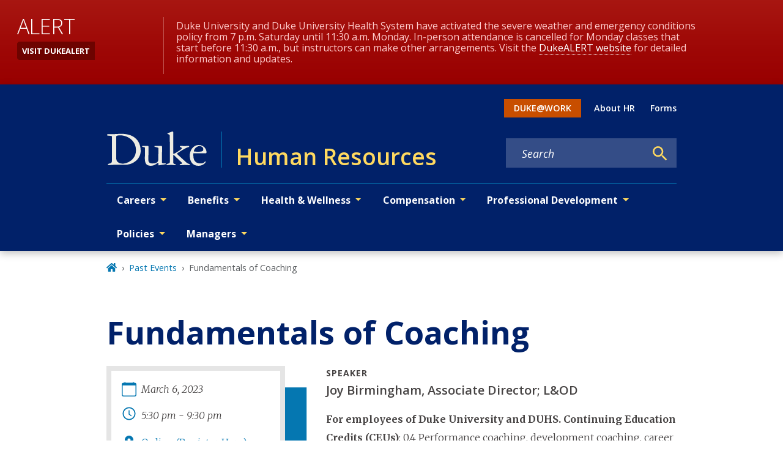

--- FILE ---
content_type: text/javascript
request_url: https://hr.duke.edu/app-686baa7c90fca6ffe219.js
body_size: 448576
content:
/*! For license information please see app-686baa7c90fca6ffe219.js.LICENSE.txt */
(self.webpackChunkgeneral=self.webpackChunkgeneral||[]).push([[524],{57:function(e,t){"use strict";t.__esModule=!0,t.getForwards=function(e){return null==e?void 0:e.flatMap((e=>(null==e?void 0:e.forward)||[]))}},195:function(e,t,r){"use strict";t.__esModule=!0,t.onInitialClientRender=void 0;r(6225),r(4248);t.onInitialClientRender=()=>{}},259:function(e,t,r){var n=r(1270);e.exports=function(e,t){e.prototype=Object.create(t.prototype),e.prototype.constructor=e,n(e,t)},e.exports.__esModule=!0,e.exports.default=e.exports},279:function(e,t){"use strict";t.T=void 0;const r=[".html",".json",".js",".map",".txt",".xml",".pdf"];t.T=(e,t="always")=>{if("/"===e)return e;const n=e.endsWith("/");return((e,t)=>{for(const r of e)if(t.endsWith(r))return!0;return!1})(r,e)?e:"always"===t?n?e:`${e}/`:"never"===t&&n?e.slice(0,-1):e}},438:function(e,t,r){"use strict";r.d(t,{de:function(){return u},G:function(){return o},GR:function(){return c}});var n=r(3696);const o=(s="StaticQuery",a={},n.createServerContext?function(e,t){return void 0===t&&(t=null),globalThis.__SERVER_CONTEXT||(globalThis.__SERVER_CONTEXT={}),globalThis.__SERVER_CONTEXT[e]||(globalThis.__SERVER_CONTEXT[e]=n.createServerContext(e,t)),globalThis.__SERVER_CONTEXT[e]}(s,a):n.createContext(a));var s,a;function i(e){let{staticQueryData:t,data:r,query:o,render:s}=e;const a=r?r.data:t[o]&&t[o].data;return n.createElement(n.Fragment,null,a&&s(a),!a&&n.createElement("div",null,"Loading (StaticQuery)"))}const u=e=>{const{data:t,query:r,render:s,children:a}=e;return n.createElement(o.Consumer,null,(e=>n.createElement(i,{data:t,query:r,render:s||a,staticQueryData:e})))},c=e=>{var t;n.useContext;const r=n.useContext(o);if(isNaN(Number(e)))throw new Error(`useStaticQuery was called with a string but expects to be called using \`graphql\`. Try this:\n\nimport { useStaticQuery, graphql } from 'gatsby';\n\nuseStaticQuery(graphql\`${e}\`);\n`);if(null!==(t=r[e])&&void 0!==t&&t.data)return r[e].data;throw new Error("The result of this StaticQuery could not be fetched.\n\nThis is likely a bug in Gatsby and if refreshing the page does not fix it, please open an issue in https://github.com/gatsbyjs/gatsby/issues")}},752:function(e,t){t.U=()=>""},1016:function(e,t,r){const n=r(9837),{getResourceURLsForPathname:o,loadPage:s,loadPageSync:a}=r(5589).Zf;t.N=function(e,t,r,i){void 0===t&&(t={});let u=n.map((r=>{if(!r.plugin[e])return;t.getResourceURLsForPathname=o,t.loadPage=s,t.loadPageSync=a;const n=r.plugin[e](t,r.options);return n&&i&&(t=i({args:t,result:n,plugin:r})),n}));return u=u.filter((e=>void 0!==e)),u.length>0?u:r?[r]:[]},t.v=(e,t,r)=>n.reduce(((r,n)=>n.plugin[e]?r.then((()=>n.plugin[e](t,n.options))):r),Promise.resolve())},1171:function(e,t){"use strict";t.__esModule=!0,t.SessionStorage=void 0;var r="___GATSBY_REACT_ROUTER_SCROLL",n=function(){function e(){}var t=e.prototype;return t.read=function(e,t){var n=this.getStateKey(e,t);try{var o=window.sessionStorage.getItem(n);return o?JSON.parse(o):0}catch(s){return window&&window[r]&&window[r][n]?window[r][n]:0}},t.save=function(e,t,n){var o=this.getStateKey(e,t),s=JSON.stringify(n);try{window.sessionStorage.setItem(o,s)}catch(a){window&&window[r]||(window[r]={}),window[r][o]=JSON.parse(s)}},t.getStateKey=function(e,t){var r="@@scroll|"+e.pathname;return null==t?r:r+"|"+t},e}();t.SessionStorage=n},1172:function(e,t,r){"use strict";r.r(t),r.d(t,{ServerStyleSheet:function(){return He},StyleSheetConsumer:function(){return se},StyleSheetContext:function(){return oe},StyleSheetManager:function(){return le},ThemeConsumer:function(){return Re},ThemeContext:function(){return je},ThemeProvider:function(){return Oe},__PRIVATE__:function(){return Ue},createGlobalStyle:function(){return Me},css:function(){return ye},default:function(){return We},isStyledComponent:function(){return y},keyframes:function(){return $e},useTheme:function(){return Fe},version:function(){return I},withTheme:function(){return ze}});var n=r(4271),o=r(3696),s=r(5317),a=r.n(s);var i=function(e){function t(e,n,u,c,f){for(var d,h,p,P,v,b=0,I=0,B=0,k=0,x=0,j=0,O=p=d=0,N=0,D=0,L=0,M=0,$=u.length,H=$-1,z="",F="",U="",W="";N<$;){if(h=u.charCodeAt(N),N===H&&0!==I+k+B+b&&(0!==I&&(h=47===I?10:47),k=B=b=0,$++,H++),0===I+k+B+b){if(N===H&&(0<D&&(z=z.replace(l,"")),0<z.trim().length)){switch(h){case 32:case 9:case 59:case 13:case 10:break;default:z+=u.charAt(N)}h=59}switch(h){case 123:for(d=(z=z.trim()).charCodeAt(0),p=1,M=++N;N<$;){switch(h=u.charCodeAt(N)){case 123:p++;break;case 125:p--;break;case 47:switch(h=u.charCodeAt(N+1)){case 42:case 47:e:{for(O=N+1;O<H;++O)switch(u.charCodeAt(O)){case 47:if(42===h&&42===u.charCodeAt(O-1)&&N+2!==O){N=O+1;break e}break;case 10:if(47===h){N=O+1;break e}}N=O}}break;case 91:h++;case 40:h++;case 34:case 39:for(;N++<H&&u.charCodeAt(N)!==h;);}if(0===p)break;N++}if(p=u.substring(M,N),0===d&&(d=(z=z.replace(m,"").trim()).charCodeAt(0)),64===d){switch(0<D&&(z=z.replace(l,"")),h=z.charCodeAt(1)){case 100:case 109:case 115:case 45:D=n;break;default:D=A}if(M=(p=t(n,D,p,h,f+1)).length,0<R&&(v=i(3,p,D=r(A,z,L),n,E,S,M,h,f,c),z=D.join(""),void 0!==v&&0===(M=(p=v.trim()).length)&&(h=0,p="")),0<M)switch(h){case 115:z=z.replace(y,a);case 100:case 109:case 45:p=z+"{"+p+"}";break;case 107:p=(z=z.replace(g,"$1 $2"))+"{"+p+"}",p=1===q||2===q&&s("@"+p,3)?"@-webkit-"+p+"@"+p:"@"+p;break;default:p=z+p,112===c&&(F+=p,p="")}else p=""}else p=t(n,r(n,z,L),p,c,f+1);U+=p,p=L=D=O=d=0,z="",h=u.charCodeAt(++N);break;case 125:case 59:if(1<(M=(z=(0<D?z.replace(l,""):z).trim()).length))switch(0===O&&(d=z.charCodeAt(0),45===d||96<d&&123>d)&&(M=(z=z.replace(" ",":")).length),0<R&&void 0!==(v=i(1,z,n,e,E,S,F.length,c,f,c))&&0===(M=(z=v.trim()).length)&&(z="\0\0"),d=z.charCodeAt(0),h=z.charCodeAt(1),d){case 0:break;case 64:if(105===h||99===h){W+=z+u.charAt(N);break}default:58!==z.charCodeAt(M-1)&&(F+=o(z,d,h,z.charCodeAt(2)))}L=D=O=d=0,z="",h=u.charCodeAt(++N)}}switch(h){case 13:case 10:47===I?I=0:0===1+d&&107!==c&&0<z.length&&(D=1,z+="\0"),0<R*T&&i(0,z,n,e,E,S,F.length,c,f,c),S=1,E++;break;case 59:case 125:if(0===I+k+B+b){S++;break}default:switch(S++,P=u.charAt(N),h){case 9:case 32:if(0===k+b+I)switch(x){case 44:case 58:case 9:case 32:P="";break;default:32!==h&&(P=" ")}break;case 0:P="\\0";break;case 12:P="\\f";break;case 11:P="\\v";break;case 38:0===k+I+b&&(D=L=1,P="\f"+P);break;case 108:if(0===k+I+b+_&&0<O)switch(N-O){case 2:112===x&&58===u.charCodeAt(N-3)&&(_=x);case 8:111===j&&(_=j)}break;case 58:0===k+I+b&&(O=N);break;case 44:0===I+B+k+b&&(D=1,P+="\r");break;case 34:case 39:0===I&&(k=k===h?0:0===k?h:k);break;case 91:0===k+I+B&&b++;break;case 93:0===k+I+B&&b--;break;case 41:0===k+I+b&&B--;break;case 40:if(0===k+I+b){if(0===d)if(2*x+3*j==533);else d=1;B++}break;case 64:0===I+B+k+b+O+p&&(p=1);break;case 42:case 47:if(!(0<k+b+B))switch(I){case 0:switch(2*h+3*u.charCodeAt(N+1)){case 235:I=47;break;case 220:M=N,I=42}break;case 42:47===h&&42===x&&M+2!==N&&(33===u.charCodeAt(M+2)&&(F+=u.substring(M,N+1)),P="",I=0)}}0===I&&(z+=P)}j=x,x=h,N++}if(0<(M=F.length)){if(D=n,0<R&&(void 0!==(v=i(2,F,D,e,E,S,M,c,f,c))&&0===(F=v).length))return W+F+U;if(F=D.join(",")+"{"+F+"}",0!=q*_){switch(2!==q||s(F,2)||(_=0),_){case 111:F=F.replace(w,":-moz-$1")+F;break;case 112:F=F.replace(C,"::-webkit-input-$1")+F.replace(C,"::-moz-$1")+F.replace(C,":-ms-input-$1")+F}_=0}}return W+F+U}function r(e,t,r){var o=t.trim().split(p);t=o;var s=o.length,a=e.length;switch(a){case 0:case 1:var i=0;for(e=0===a?"":e[0]+" ";i<s;++i)t[i]=n(e,t[i],r).trim();break;default:var u=i=0;for(t=[];i<s;++i)for(var c=0;c<a;++c)t[u++]=n(e[c]+" ",o[i],r).trim()}return t}function n(e,t,r){var n=t.charCodeAt(0);switch(33>n&&(n=(t=t.trim()).charCodeAt(0)),n){case 38:return t.replace(P,"$1"+e.trim());case 58:return e.trim()+t.replace(P,"$1"+e.trim());default:if(0<1*r&&0<t.indexOf("\f"))return t.replace(P,(58===e.charCodeAt(0)?"":"$1")+e.trim())}return e+t}function o(e,t,r,n){var a=e+";",i=2*t+3*r+4*n;if(944===i){e=a.indexOf(":",9)+1;var u=a.substring(e,a.length-1).trim();return u=a.substring(0,e).trim()+u+";",1===q||2===q&&s(u,1)?"-webkit-"+u+u:u}if(0===q||2===q&&!s(a,1))return a;switch(i){case 1015:return 97===a.charCodeAt(10)?"-webkit-"+a+a:a;case 951:return 116===a.charCodeAt(3)?"-webkit-"+a+a:a;case 963:return 110===a.charCodeAt(5)?"-webkit-"+a+a:a;case 1009:if(100!==a.charCodeAt(4))break;case 969:case 942:return"-webkit-"+a+a;case 978:return"-webkit-"+a+"-moz-"+a+a;case 1019:case 983:return"-webkit-"+a+"-moz-"+a+"-ms-"+a+a;case 883:if(45===a.charCodeAt(8))return"-webkit-"+a+a;if(0<a.indexOf("image-set(",11))return a.replace(x,"$1-webkit-$2")+a;break;case 932:if(45===a.charCodeAt(4))switch(a.charCodeAt(5)){case 103:return"-webkit-box-"+a.replace("-grow","")+"-webkit-"+a+"-ms-"+a.replace("grow","positive")+a;case 115:return"-webkit-"+a+"-ms-"+a.replace("shrink","negative")+a;case 98:return"-webkit-"+a+"-ms-"+a.replace("basis","preferred-size")+a}return"-webkit-"+a+"-ms-"+a+a;case 964:return"-webkit-"+a+"-ms-flex-"+a+a;case 1023:if(99!==a.charCodeAt(8))break;return"-webkit-box-pack"+(u=a.substring(a.indexOf(":",15)).replace("flex-","").replace("space-between","justify"))+"-webkit-"+a+"-ms-flex-pack"+u+a;case 1005:return d.test(a)?a.replace(f,":-webkit-")+a.replace(f,":-moz-")+a:a;case 1e3:switch(t=(u=a.substring(13).trim()).indexOf("-")+1,u.charCodeAt(0)+u.charCodeAt(t)){case 226:u=a.replace(v,"tb");break;case 232:u=a.replace(v,"tb-rl");break;case 220:u=a.replace(v,"lr");break;default:return a}return"-webkit-"+a+"-ms-"+u+a;case 1017:if(-1===a.indexOf("sticky",9))break;case 975:switch(t=(a=e).length-10,i=(u=(33===a.charCodeAt(t)?a.substring(0,t):a).substring(e.indexOf(":",7)+1).trim()).charCodeAt(0)+(0|u.charCodeAt(7))){case 203:if(111>u.charCodeAt(8))break;case 115:a=a.replace(u,"-webkit-"+u)+";"+a;break;case 207:case 102:a=a.replace(u,"-webkit-"+(102<i?"inline-":"")+"box")+";"+a.replace(u,"-webkit-"+u)+";"+a.replace(u,"-ms-"+u+"box")+";"+a}return a+";";case 938:if(45===a.charCodeAt(5))switch(a.charCodeAt(6)){case 105:return u=a.replace("-items",""),"-webkit-"+a+"-webkit-box-"+u+"-ms-flex-"+u+a;case 115:return"-webkit-"+a+"-ms-flex-item-"+a.replace(I,"")+a;default:return"-webkit-"+a+"-ms-flex-line-pack"+a.replace("align-content","").replace(I,"")+a}break;case 973:case 989:if(45!==a.charCodeAt(3)||122===a.charCodeAt(4))break;case 931:case 953:if(!0===k.test(e))return 115===(u=e.substring(e.indexOf(":")+1)).charCodeAt(0)?o(e.replace("stretch","fill-available"),t,r,n).replace(":fill-available",":stretch"):a.replace(u,"-webkit-"+u)+a.replace(u,"-moz-"+u.replace("fill-",""))+a;break;case 962:if(a="-webkit-"+a+(102===a.charCodeAt(5)?"-ms-"+a:"")+a,211===r+n&&105===a.charCodeAt(13)&&0<a.indexOf("transform",10))return a.substring(0,a.indexOf(";",27)+1).replace(h,"$1-webkit-$2")+a}return a}function s(e,t){var r=e.indexOf(1===t?":":"{"),n=e.substring(0,3!==t?r:10);return r=e.substring(r+1,e.length-1),O(2!==t?n:n.replace(B,"$1"),r,t)}function a(e,t){var r=o(t,t.charCodeAt(0),t.charCodeAt(1),t.charCodeAt(2));return r!==t+";"?r.replace(b," or ($1)").substring(4):"("+t+")"}function i(e,t,r,n,o,s,a,i,u,m){for(var l,f=0,d=t;f<R;++f)switch(l=j[f].call(c,e,d,r,n,o,s,a,i,u,m)){case void 0:case!1:case!0:case null:break;default:d=l}if(d!==t)return d}function u(e){return void 0!==(e=e.prefix)&&(O=null,e?"function"!=typeof e?q=1:(q=2,O=e):q=0),u}function c(e,r){var n=e;if(33>n.charCodeAt(0)&&(n=n.trim()),n=[n],0<R){var o=i(-1,r,n,n,E,S,0,0,0,0);void 0!==o&&"string"==typeof o&&(r=o)}var s=t(A,n,r,0,0);return 0<R&&(void 0!==(o=i(-2,s,n,n,E,S,s.length,0,0,0))&&(s=o)),_=0,S=E=1,s}var m=/^\0+/g,l=/[\0\r\f]/g,f=/: */g,d=/zoo|gra/,h=/([,: ])(transform)/g,p=/,\r+?/g,P=/([\t\r\n ])*\f?&/g,g=/@(k\w+)\s*(\S*)\s*/,C=/::(place)/g,w=/:(read-only)/g,v=/[svh]\w+-[tblr]{2}/,y=/\(\s*(.*)\s*\)/g,b=/([\s\S]*?);/g,I=/-self|flex-/g,B=/[^]*?(:[rp][el]a[\w-]+)[^]*/,k=/stretch|:\s*\w+\-(?:conte|avail)/,x=/([^-])(image-set\()/,S=1,E=1,_=0,q=1,A=[],j=[],R=0,O=null,T=0;return c.use=function e(t){switch(t){case void 0:case null:R=j.length=0;break;default:if("function"==typeof t)j[R++]=t;else if("object"==typeof t)for(var r=0,n=t.length;r<n;++r)e(t[r]);else T=0|!!t}return e},c.set=u,void 0!==e&&u(e),c},u={animationIterationCount:1,borderImageOutset:1,borderImageSlice:1,borderImageWidth:1,boxFlex:1,boxFlexGroup:1,boxOrdinalGroup:1,columnCount:1,columns:1,flex:1,flexGrow:1,flexPositive:1,flexShrink:1,flexNegative:1,flexOrder:1,gridRow:1,gridRowEnd:1,gridRowSpan:1,gridRowStart:1,gridColumn:1,gridColumnEnd:1,gridColumnSpan:1,gridColumnStart:1,msGridRow:1,msGridRowSpan:1,msGridColumn:1,msGridColumnSpan:1,fontWeight:1,lineHeight:1,opacity:1,order:1,orphans:1,tabSize:1,widows:1,zIndex:1,zoom:1,WebkitLineClamp:1,fillOpacity:1,floodOpacity:1,stopOpacity:1,strokeDasharray:1,strokeDashoffset:1,strokeMiterlimit:1,strokeOpacity:1,strokeWidth:1};function c(e){var t=Object.create(null);return function(r){return void 0===t[r]&&(t[r]=e(r)),t[r]}}var m=/^((children|dangerouslySetInnerHTML|key|ref|autoFocus|defaultValue|defaultChecked|innerHTML|suppressContentEditableWarning|suppressHydrationWarning|valueLink|abbr|accept|acceptCharset|accessKey|action|allow|allowUserMedia|allowPaymentRequest|allowFullScreen|allowTransparency|alt|async|autoComplete|autoPlay|capture|cellPadding|cellSpacing|challenge|charSet|checked|cite|classID|className|cols|colSpan|content|contentEditable|contextMenu|controls|controlsList|coords|crossOrigin|data|dateTime|decoding|default|defer|dir|disabled|disablePictureInPicture|disableRemotePlayback|download|draggable|encType|enterKeyHint|fetchpriority|fetchPriority|form|formAction|formEncType|formMethod|formNoValidate|formTarget|frameBorder|headers|height|hidden|high|href|hrefLang|htmlFor|httpEquiv|id|inputMode|integrity|is|keyParams|keyType|kind|label|lang|list|loading|loop|low|marginHeight|marginWidth|max|maxLength|media|mediaGroup|method|min|minLength|multiple|muted|name|nonce|noValidate|open|optimum|pattern|placeholder|playsInline|poster|preload|profile|radioGroup|readOnly|referrerPolicy|rel|required|reversed|role|rows|rowSpan|sandbox|scope|scoped|scrolling|seamless|selected|shape|size|sizes|slot|span|spellCheck|src|srcDoc|srcLang|srcSet|start|step|style|summary|tabIndex|target|title|translate|type|useMap|value|width|wmode|wrap|about|datatype|inlist|prefix|property|resource|typeof|vocab|autoCapitalize|autoCorrect|autoSave|color|incremental|fallback|inert|itemProp|itemScope|itemType|itemID|itemRef|on|option|results|security|unselectable|accentHeight|accumulate|additive|alignmentBaseline|allowReorder|alphabetic|amplitude|arabicForm|ascent|attributeName|attributeType|autoReverse|azimuth|baseFrequency|baselineShift|baseProfile|bbox|begin|bias|by|calcMode|capHeight|clip|clipPathUnits|clipPath|clipRule|colorInterpolation|colorInterpolationFilters|colorProfile|colorRendering|contentScriptType|contentStyleType|cursor|cx|cy|d|decelerate|descent|diffuseConstant|direction|display|divisor|dominantBaseline|dur|dx|dy|edgeMode|elevation|enableBackground|end|exponent|externalResourcesRequired|fill|fillOpacity|fillRule|filter|filterRes|filterUnits|floodColor|floodOpacity|focusable|fontFamily|fontSize|fontSizeAdjust|fontStretch|fontStyle|fontVariant|fontWeight|format|from|fr|fx|fy|g1|g2|glyphName|glyphOrientationHorizontal|glyphOrientationVertical|glyphRef|gradientTransform|gradientUnits|hanging|horizAdvX|horizOriginX|ideographic|imageRendering|in|in2|intercept|k|k1|k2|k3|k4|kernelMatrix|kernelUnitLength|kerning|keyPoints|keySplines|keyTimes|lengthAdjust|letterSpacing|lightingColor|limitingConeAngle|local|markerEnd|markerMid|markerStart|markerHeight|markerUnits|markerWidth|mask|maskContentUnits|maskUnits|mathematical|mode|numOctaves|offset|opacity|operator|order|orient|orientation|origin|overflow|overlinePosition|overlineThickness|panose1|paintOrder|pathLength|patternContentUnits|patternTransform|patternUnits|pointerEvents|points|pointsAtX|pointsAtY|pointsAtZ|preserveAlpha|preserveAspectRatio|primitiveUnits|r|radius|refX|refY|renderingIntent|repeatCount|repeatDur|requiredExtensions|requiredFeatures|restart|result|rotate|rx|ry|scale|seed|shapeRendering|slope|spacing|specularConstant|specularExponent|speed|spreadMethod|startOffset|stdDeviation|stemh|stemv|stitchTiles|stopColor|stopOpacity|strikethroughPosition|strikethroughThickness|string|stroke|strokeDasharray|strokeDashoffset|strokeLinecap|strokeLinejoin|strokeMiterlimit|strokeOpacity|strokeWidth|surfaceScale|systemLanguage|tableValues|targetX|targetY|textAnchor|textDecoration|textRendering|textLength|to|transform|u1|u2|underlinePosition|underlineThickness|unicode|unicodeBidi|unicodeRange|unitsPerEm|vAlphabetic|vHanging|vIdeographic|vMathematical|values|vectorEffect|version|vertAdvY|vertOriginX|vertOriginY|viewBox|viewTarget|visibility|widths|wordSpacing|writingMode|x|xHeight|x1|x2|xChannelSelector|xlinkActuate|xlinkArcrole|xlinkHref|xlinkRole|xlinkShow|xlinkTitle|xlinkType|xmlBase|xmlns|xmlnsXlink|xmlLang|xmlSpace|y|y1|y2|yChannelSelector|z|zoomAndPan|for|class|autofocus)|(([Dd][Aa][Tt][Aa]|[Aa][Rr][Ii][Aa]|x)-.*))$/,l=c((function(e){return m.test(e)||111===e.charCodeAt(0)&&110===e.charCodeAt(1)&&e.charCodeAt(2)<91})),f=r(8486),d=r.n(f);function h(){return(h=Object.assign||function(e){for(var t=1;t<arguments.length;t++){var r=arguments[t];for(var n in r)Object.prototype.hasOwnProperty.call(r,n)&&(e[n]=r[n])}return e}).apply(this,arguments)}var p=function(e,t){for(var r=[e[0]],n=0,o=t.length;n<o;n+=1)r.push(t[n],e[n+1]);return r},P=function(e){return null!==e&&"object"==typeof e&&"[object Object]"===(e.toString?e.toString():Object.prototype.toString.call(e))&&!(0,n.typeOf)(e)},g=Object.freeze([]),C=Object.freeze({});function w(e){return"function"==typeof e}function v(e){return e.displayName||e.name||"Component"}function y(e){return e&&"string"==typeof e.styledComponentId}var b="undefined"!=typeof process&&void 0!=={}&&({}.REACT_APP_SC_ATTR||{}.SC_ATTR)||"data-styled",I="5.3.11",B="undefined"!=typeof window&&"HTMLElement"in window,k=Boolean("boolean"==typeof SC_DISABLE_SPEEDY?SC_DISABLE_SPEEDY:"undefined"!=typeof process&&void 0!=={}&&(void 0!=={}.REACT_APP_SC_DISABLE_SPEEDY&&""!=={}.REACT_APP_SC_DISABLE_SPEEDY?"false"!=={}.REACT_APP_SC_DISABLE_SPEEDY&&{}.REACT_APP_SC_DISABLE_SPEEDY:void 0!=={}.SC_DISABLE_SPEEDY&&""!=={}.SC_DISABLE_SPEEDY&&("false"!=={}.SC_DISABLE_SPEEDY&&{}.SC_DISABLE_SPEEDY))),x={};function S(e){for(var t=arguments.length,r=new Array(t>1?t-1:0),n=1;n<t;n++)r[n-1]=arguments[n];throw new Error("An error occurred. See https://git.io/JUIaE#"+e+" for more information."+(r.length>0?" Args: "+r.join(", "):""))}var E=function(){function e(e){this.groupSizes=new Uint32Array(512),this.length=512,this.tag=e}var t=e.prototype;return t.indexOfGroup=function(e){for(var t=0,r=0;r<e;r++)t+=this.groupSizes[r];return t},t.insertRules=function(e,t){if(e>=this.groupSizes.length){for(var r=this.groupSizes,n=r.length,o=n;e>=o;)(o<<=1)<0&&S(16,""+e);this.groupSizes=new Uint32Array(o),this.groupSizes.set(r),this.length=o;for(var s=n;s<o;s++)this.groupSizes[s]=0}for(var a=this.indexOfGroup(e+1),i=0,u=t.length;i<u;i++)this.tag.insertRule(a,t[i])&&(this.groupSizes[e]++,a++)},t.clearGroup=function(e){if(e<this.length){var t=this.groupSizes[e],r=this.indexOfGroup(e),n=r+t;this.groupSizes[e]=0;for(var o=r;o<n;o++)this.tag.deleteRule(r)}},t.getGroup=function(e){var t="";if(e>=this.length||0===this.groupSizes[e])return t;for(var r=this.groupSizes[e],n=this.indexOfGroup(e),o=n+r,s=n;s<o;s++)t+=this.tag.getRule(s)+"/*!sc*/\n";return t},e}(),_=new Map,q=new Map,A=1,j=function(e){if(_.has(e))return _.get(e);for(;q.has(A);)A++;var t=A++;return _.set(e,t),q.set(t,e),t},R=function(e){return q.get(e)},O=function(e,t){t>=A&&(A=t+1),_.set(e,t),q.set(t,e)},T="style["+b+'][data-styled-version="5.3.11"]',N=new RegExp("^"+b+'\\.g(\\d+)\\[id="([\\w\\d-]+)"\\].*?"([^"]*)'),D=function(e,t,r){for(var n,o=r.split(","),s=0,a=o.length;s<a;s++)(n=o[s])&&e.registerName(t,n)},L=function(e,t){for(var r=(t.textContent||"").split("/*!sc*/\n"),n=[],o=0,s=r.length;o<s;o++){var a=r[o].trim();if(a){var i=a.match(N);if(i){var u=0|parseInt(i[1],10),c=i[2];0!==u&&(O(c,u),D(e,c,i[3]),e.getTag().insertRules(u,n)),n.length=0}else n.push(a)}}},M=function(){return r.nc},$=function(e){var t=document.head,r=e||t,n=document.createElement("style"),o=function(e){for(var t=e.childNodes,r=t.length;r>=0;r--){var n=t[r];if(n&&1===n.nodeType&&n.hasAttribute(b))return n}}(r),s=void 0!==o?o.nextSibling:null;n.setAttribute(b,"active"),n.setAttribute("data-styled-version","5.3.11");var a=M();return a&&n.setAttribute("nonce",a),r.insertBefore(n,s),n},H=function(){function e(e){var t=this.element=$(e);t.appendChild(document.createTextNode("")),this.sheet=function(e){if(e.sheet)return e.sheet;for(var t=document.styleSheets,r=0,n=t.length;r<n;r++){var o=t[r];if(o.ownerNode===e)return o}S(17)}(t),this.length=0}var t=e.prototype;return t.insertRule=function(e,t){try{return this.sheet.insertRule(t,e),this.length++,!0}catch(e){return!1}},t.deleteRule=function(e){this.sheet.deleteRule(e),this.length--},t.getRule=function(e){var t=this.sheet.cssRules[e];return void 0!==t&&"string"==typeof t.cssText?t.cssText:""},e}(),z=function(){function e(e){var t=this.element=$(e);this.nodes=t.childNodes,this.length=0}var t=e.prototype;return t.insertRule=function(e,t){if(e<=this.length&&e>=0){var r=document.createTextNode(t),n=this.nodes[e];return this.element.insertBefore(r,n||null),this.length++,!0}return!1},t.deleteRule=function(e){this.element.removeChild(this.nodes[e]),this.length--},t.getRule=function(e){return e<this.length?this.nodes[e].textContent:""},e}(),F=function(){function e(e){this.rules=[],this.length=0}var t=e.prototype;return t.insertRule=function(e,t){return e<=this.length&&(this.rules.splice(e,0,t),this.length++,!0)},t.deleteRule=function(e){this.rules.splice(e,1),this.length--},t.getRule=function(e){return e<this.length?this.rules[e]:""},e}(),U=B,W={isServer:!B,useCSSOMInjection:!k},J=function(){function e(e,t,r){void 0===e&&(e=C),void 0===t&&(t={}),this.options=h({},W,{},e),this.gs=t,this.names=new Map(r),this.server=!!e.isServer,!this.server&&B&&U&&(U=!1,function(e){for(var t=document.querySelectorAll(T),r=0,n=t.length;r<n;r++){var o=t[r];o&&"active"!==o.getAttribute(b)&&(L(e,o),o.parentNode&&o.parentNode.removeChild(o))}}(this))}e.registerId=function(e){return j(e)};var t=e.prototype;return t.reconstructWithOptions=function(t,r){return void 0===r&&(r=!0),new e(h({},this.options,{},t),this.gs,r&&this.names||void 0)},t.allocateGSInstance=function(e){return this.gs[e]=(this.gs[e]||0)+1},t.getTag=function(){return this.tag||(this.tag=(r=(t=this.options).isServer,n=t.useCSSOMInjection,o=t.target,e=r?new F(o):n?new H(o):new z(o),new E(e)));var e,t,r,n,o},t.hasNameForId=function(e,t){return this.names.has(e)&&this.names.get(e).has(t)},t.registerName=function(e,t){if(j(e),this.names.has(e))this.names.get(e).add(t);else{var r=new Set;r.add(t),this.names.set(e,r)}},t.insertRules=function(e,t,r){this.registerName(e,t),this.getTag().insertRules(j(e),r)},t.clearNames=function(e){this.names.has(e)&&this.names.get(e).clear()},t.clearRules=function(e){this.getTag().clearGroup(j(e)),this.clearNames(e)},t.clearTag=function(){this.tag=void 0},t.toString=function(){return function(e){for(var t=e.getTag(),r=t.length,n="",o=0;o<r;o++){var s=R(o);if(void 0!==s){var a=e.names.get(s),i=t.getGroup(o);if(a&&i&&a.size){var u=b+".g"+o+'[id="'+s+'"]',c="";void 0!==a&&a.forEach((function(e){e.length>0&&(c+=e+",")})),n+=""+i+u+'{content:"'+c+'"}/*!sc*/\n'}}}return n}(this)},e}(),G=/(a)(d)/gi,Q=function(e){return String.fromCharCode(e+(e>25?39:97))};function V(e){var t,r="";for(t=Math.abs(e);t>52;t=t/52|0)r=Q(t%52)+r;return(Q(t%52)+r).replace(G,"$1-$2")}var Y=function(e,t){for(var r=t.length;r;)e=33*e^t.charCodeAt(--r);return e},X=function(e){return Y(5381,e)};function K(e){for(var t=0;t<e.length;t+=1){var r=e[t];if(w(r)&&!y(r))return!1}return!0}var Z=X("5.3.11"),ee=function(){function e(e,t,r){this.rules=e,this.staticRulesId="",this.isStatic=(void 0===r||r.isStatic)&&K(e),this.componentId=t,this.baseHash=Y(Z,t),this.baseStyle=r,J.registerId(t)}return e.prototype.generateAndInjectStyles=function(e,t,r){var n=this.componentId,o=[];if(this.baseStyle&&o.push(this.baseStyle.generateAndInjectStyles(e,t,r)),this.isStatic&&!r.hash)if(this.staticRulesId&&t.hasNameForId(n,this.staticRulesId))o.push(this.staticRulesId);else{var s=we(this.rules,e,t,r).join(""),a=V(Y(this.baseHash,s)>>>0);if(!t.hasNameForId(n,a)){var i=r(s,"."+a,void 0,n);t.insertRules(n,a,i)}o.push(a),this.staticRulesId=a}else{for(var u=this.rules.length,c=Y(this.baseHash,r.hash),m="",l=0;l<u;l++){var f=this.rules[l];if("string"==typeof f)m+=f;else if(f){var d=we(f,e,t,r),h=Array.isArray(d)?d.join(""):d;c=Y(c,h+l),m+=h}}if(m){var p=V(c>>>0);if(!t.hasNameForId(n,p)){var P=r(m,"."+p,void 0,n);t.insertRules(n,p,P)}o.push(p)}}return o.join(" ")},e}(),te=/^\s*\/\/.*$/gm,re=[":","[",".","#"];function ne(e){var t,r,n,o,s=void 0===e?C:e,a=s.options,u=void 0===a?C:a,c=s.plugins,m=void 0===c?g:c,l=new i(u),f=[],d=function(e){function t(t){if(t)try{e(t+"}")}catch(e){}}return function(r,n,o,s,a,i,u,c,m,l){switch(r){case 1:if(0===m&&64===n.charCodeAt(0))return e(n+";"),"";break;case 2:if(0===c)return n+"/*|*/";break;case 3:switch(c){case 102:case 112:return e(o[0]+n),"";default:return n+(0===l?"/*|*/":"")}case-2:n.split("/*|*/}").forEach(t)}}}((function(e){f.push(e)})),h=function(e,n,s){return 0===n&&-1!==re.indexOf(s[r.length])||s.match(o)?e:"."+t};function p(e,s,a,i){void 0===i&&(i="&");var u=e.replace(te,""),c=s&&a?a+" "+s+" { "+u+" }":u;return t=i,r=s,n=new RegExp("\\"+r+"\\b","g"),o=new RegExp("(\\"+r+"\\b){2,}"),l(a||!s?"":s,c)}return l.use([].concat(m,[function(e,t,o){2===e&&o.length&&o[0].lastIndexOf(r)>0&&(o[0]=o[0].replace(n,h))},d,function(e){if(-2===e){var t=f;return f=[],t}}])),p.hash=m.length?m.reduce((function(e,t){return t.name||S(15),Y(e,t.name)}),5381).toString():"",p}var oe=o.createContext(),se=oe.Consumer,ae=o.createContext(),ie=(ae.Consumer,new J),ue=ne();function ce(){return(0,o.useContext)(oe)||ie}function me(){return(0,o.useContext)(ae)||ue}function le(e){var t=(0,o.useState)(e.stylisPlugins),r=t[0],n=t[1],s=ce(),i=(0,o.useMemo)((function(){var t=s;return e.sheet?t=e.sheet:e.target&&(t=t.reconstructWithOptions({target:e.target},!1)),e.disableCSSOMInjection&&(t=t.reconstructWithOptions({useCSSOMInjection:!1})),t}),[e.disableCSSOMInjection,e.sheet,e.target]),u=(0,o.useMemo)((function(){return ne({options:{prefix:!e.disableVendorPrefixes},plugins:r})}),[e.disableVendorPrefixes,r]);return(0,o.useEffect)((function(){a()(r,e.stylisPlugins)||n(e.stylisPlugins)}),[e.stylisPlugins]),o.createElement(oe.Provider,{value:i},o.createElement(ae.Provider,{value:u},e.children))}var fe=function(){function e(e,t){var r=this;this.inject=function(e,t){void 0===t&&(t=ue);var n=r.name+t.hash;e.hasNameForId(r.id,n)||e.insertRules(r.id,n,t(r.rules,n,"@keyframes"))},this.toString=function(){return S(12,String(r.name))},this.name=e,this.id="sc-keyframes-"+e,this.rules=t}return e.prototype.getName=function(e){return void 0===e&&(e=ue),this.name+e.hash},e}(),de=/([A-Z])/,he=/([A-Z])/g,pe=/^ms-/,Pe=function(e){return"-"+e.toLowerCase()};function ge(e){return de.test(e)?e.replace(he,Pe).replace(pe,"-ms-"):e}var Ce=function(e){return null==e||!1===e||""===e};function we(e,t,r,n){if(Array.isArray(e)){for(var o,s=[],a=0,i=e.length;a<i;a+=1)""!==(o=we(e[a],t,r,n))&&(Array.isArray(o)?s.push.apply(s,o):s.push(o));return s}return Ce(e)?"":y(e)?"."+e.styledComponentId:w(e)?"function"!=typeof(c=e)||c.prototype&&c.prototype.isReactComponent||!t?e:we(e(t),t,r,n):e instanceof fe?r?(e.inject(r,n),e.getName(n)):e:P(e)?function e(t,r){var n,o,s=[];for(var a in t)t.hasOwnProperty(a)&&!Ce(t[a])&&(Array.isArray(t[a])&&t[a].isCss||w(t[a])?s.push(ge(a)+":",t[a],";"):P(t[a])?s.push.apply(s,e(t[a],a)):s.push(ge(a)+": "+(n=a,(null==(o=t[a])||"boolean"==typeof o||""===o?"":"number"!=typeof o||0===o||n in u||n.startsWith("--")?String(o).trim():o+"px")+";")));return r?[r+" {"].concat(s,["}"]):s}(e):e.toString();var c}var ve=function(e){return Array.isArray(e)&&(e.isCss=!0),e};function ye(e){for(var t=arguments.length,r=new Array(t>1?t-1:0),n=1;n<t;n++)r[n-1]=arguments[n];return w(e)||P(e)?ve(we(p(g,[e].concat(r)))):0===r.length&&1===e.length&&"string"==typeof e[0]?e:ve(we(p(e,r)))}new Set;var be=function(e,t,r){return void 0===r&&(r=C),e.theme!==r.theme&&e.theme||t||r.theme},Ie=/[!"#$%&'()*+,./:;<=>?@[\\\]^`{|}~-]+/g,Be=/(^-|-$)/g;function ke(e){return e.replace(Ie,"-").replace(Be,"")}var xe=function(e){return V(X(e)>>>0)};function Se(e){return"string"==typeof e&&!0}var Ee=function(e){return"function"==typeof e||"object"==typeof e&&null!==e&&!Array.isArray(e)},_e=function(e){return"__proto__"!==e&&"constructor"!==e&&"prototype"!==e};function qe(e,t,r){var n=e[r];Ee(t)&&Ee(n)?Ae(n,t):e[r]=t}function Ae(e){for(var t=arguments.length,r=new Array(t>1?t-1:0),n=1;n<t;n++)r[n-1]=arguments[n];for(var o=0,s=r;o<s.length;o++){var a=s[o];if(Ee(a))for(var i in a)_e(i)&&qe(e,a[i],i)}return e}var je=o.createContext(),Re=je.Consumer;function Oe(e){var t=(0,o.useContext)(je),r=(0,o.useMemo)((function(){return function(e,t){return e?w(e)?e(t):Array.isArray(e)||"object"!=typeof e?S(8):t?h({},t,{},e):e:S(14)}(e.theme,t)}),[e.theme,t]);return e.children?o.createElement(je.Provider,{value:r},e.children):null}var Te={};function Ne(e,t,r){var n=y(e),s=!Se(e),a=t.attrs,i=void 0===a?g:a,u=t.componentId,c=void 0===u?function(e,t){var r="string"!=typeof e?"sc":ke(e);Te[r]=(Te[r]||0)+1;var n=r+"-"+xe("5.3.11"+r+Te[r]);return t?t+"-"+n:n}(t.displayName,t.parentComponentId):u,m=t.displayName,f=void 0===m?function(e){return Se(e)?"styled."+e:"Styled("+v(e)+")"}(e):m,p=t.displayName&&t.componentId?ke(t.displayName)+"-"+t.componentId:t.componentId||c,P=n&&e.attrs?Array.prototype.concat(e.attrs,i).filter(Boolean):i,b=t.shouldForwardProp;n&&e.shouldForwardProp&&(b=t.shouldForwardProp?function(r,n,o){return e.shouldForwardProp(r,n,o)&&t.shouldForwardProp(r,n,o)}:e.shouldForwardProp);var I,B=new ee(r,p,n?e.componentStyle:void 0),k=B.isStatic&&0===i.length,x=function(e,t){return function(e,t,r,n){var s=e.attrs,a=e.componentStyle,i=e.defaultProps,u=e.foldedComponentIds,c=e.shouldForwardProp,m=e.styledComponentId,f=e.target,d=function(e,t,r){void 0===e&&(e=C);var n=h({},t,{theme:e}),o={};return r.forEach((function(e){var t,r,s,a=e;for(t in w(a)&&(a=a(n)),a)n[t]=o[t]="className"===t?(r=o[t],s=a[t],r&&s?r+" "+s:r||s):a[t]})),[n,o]}(be(t,(0,o.useContext)(je),i)||C,t,s),p=d[0],P=d[1],g=function(e,t,r){var n=ce(),o=me();return t?e.generateAndInjectStyles(C,n,o):e.generateAndInjectStyles(r,n,o)}(a,n,p),v=r,y=P.$as||t.$as||P.as||t.as||f,b=Se(y),I=P!==t?h({},t,{},P):t,B={};for(var k in I)"$"!==k[0]&&"as"!==k&&("forwardedAs"===k?B.as=I[k]:(c?c(k,l,y):!b||l(k))&&(B[k]=I[k]));return t.style&&P.style!==t.style&&(B.style=h({},t.style,{},P.style)),B.className=Array.prototype.concat(u,m,g!==m?g:null,t.className,P.className).filter(Boolean).join(" "),B.ref=v,(0,o.createElement)(y,B)}(I,e,t,k)};return x.displayName=f,(I=o.forwardRef(x)).attrs=P,I.componentStyle=B,I.displayName=f,I.shouldForwardProp=b,I.foldedComponentIds=n?Array.prototype.concat(e.foldedComponentIds,e.styledComponentId):g,I.styledComponentId=p,I.target=n?e.target:e,I.withComponent=function(e){var n=t.componentId,o=function(e,t){if(null==e)return{};var r,n,o={},s=Object.keys(e);for(n=0;n<s.length;n++)r=s[n],t.indexOf(r)>=0||(o[r]=e[r]);return o}(t,["componentId"]),s=n&&n+"-"+(Se(e)?e:ke(v(e)));return Ne(e,h({},o,{attrs:P,componentId:s}),r)},Object.defineProperty(I,"defaultProps",{get:function(){return this._foldedDefaultProps},set:function(t){this._foldedDefaultProps=n?Ae({},e.defaultProps,t):t}}),Object.defineProperty(I,"toString",{value:function(){return"."+I.styledComponentId}}),s&&d()(I,e,{attrs:!0,componentStyle:!0,displayName:!0,foldedComponentIds:!0,shouldForwardProp:!0,styledComponentId:!0,target:!0,withComponent:!0}),I}var De=function(e){return function e(t,r,o){if(void 0===o&&(o=C),!(0,n.isValidElementType)(r))return S(1,String(r));var s=function(){return t(r,o,ye.apply(void 0,arguments))};return s.withConfig=function(n){return e(t,r,h({},o,{},n))},s.attrs=function(n){return e(t,r,h({},o,{attrs:Array.prototype.concat(o.attrs,n).filter(Boolean)}))},s}(Ne,e)};["a","abbr","address","area","article","aside","audio","b","base","bdi","bdo","big","blockquote","body","br","button","canvas","caption","cite","code","col","colgroup","data","datalist","dd","del","details","dfn","dialog","div","dl","dt","em","embed","fieldset","figcaption","figure","footer","form","h1","h2","h3","h4","h5","h6","head","header","hgroup","hr","html","i","iframe","img","input","ins","kbd","keygen","label","legend","li","link","main","map","mark","marquee","menu","menuitem","meta","meter","nav","noscript","object","ol","optgroup","option","output","p","param","picture","pre","progress","q","rp","rt","ruby","s","samp","script","section","select","small","source","span","strong","style","sub","summary","sup","table","tbody","td","textarea","tfoot","th","thead","time","title","tr","track","u","ul","var","video","wbr","circle","clipPath","defs","ellipse","foreignObject","g","image","line","linearGradient","marker","mask","path","pattern","polygon","polyline","radialGradient","rect","stop","svg","text","textPath","tspan"].forEach((function(e){De[e]=De(e)}));var Le=function(){function e(e,t){this.rules=e,this.componentId=t,this.isStatic=K(e),J.registerId(this.componentId+1)}var t=e.prototype;return t.createStyles=function(e,t,r,n){var o=n(we(this.rules,t,r,n).join(""),""),s=this.componentId+e;r.insertRules(s,s,o)},t.removeStyles=function(e,t){t.clearRules(this.componentId+e)},t.renderStyles=function(e,t,r,n){e>2&&J.registerId(this.componentId+e),this.removeStyles(e,r),this.createStyles(e,t,r,n)},e}();function Me(e){for(var t=arguments.length,r=new Array(t>1?t-1:0),n=1;n<t;n++)r[n-1]=arguments[n];var s=ye.apply(void 0,[e].concat(r)),a="sc-global-"+xe(JSON.stringify(s)),i=new Le(s,a);function u(e){var t=ce(),r=me(),n=(0,o.useContext)(je),s=(0,o.useRef)(t.allocateGSInstance(a)).current;return t.server&&c(s,e,t,n,r),(0,o.useLayoutEffect)((function(){if(!t.server)return c(s,e,t,n,r),function(){return i.removeStyles(s,t)}}),[s,e,t,n,r]),null}function c(e,t,r,n,o){if(i.isStatic)i.renderStyles(e,x,r,o);else{var s=h({},t,{theme:be(t,n,u.defaultProps)});i.renderStyles(e,s,r,o)}}return o.memo(u)}function $e(e){for(var t=arguments.length,r=new Array(t>1?t-1:0),n=1;n<t;n++)r[n-1]=arguments[n];var o=ye.apply(void 0,[e].concat(r)).join(""),s=xe(o);return new fe(s,o)}var He=function(){function e(){var e=this;this._emitSheetCSS=function(){var t=e.instance.toString();if(!t)return"";var r=M();return"<style "+[r&&'nonce="'+r+'"',b+'="true"','data-styled-version="5.3.11"'].filter(Boolean).join(" ")+">"+t+"</style>"},this.getStyleTags=function(){return e.sealed?S(2):e._emitSheetCSS()},this.getStyleElement=function(){var t;if(e.sealed)return S(2);var r=((t={})[b]="",t["data-styled-version"]="5.3.11",t.dangerouslySetInnerHTML={__html:e.instance.toString()},t),n=M();return n&&(r.nonce=n),[o.createElement("style",h({},r,{key:"sc-0-0"}))]},this.seal=function(){e.sealed=!0},this.instance=new J({isServer:!0}),this.sealed=!1}var t=e.prototype;return t.collectStyles=function(e){return this.sealed?S(2):o.createElement(le,{sheet:this.instance},e)},t.interleaveWithNodeStream=function(e){return S(3)},e}(),ze=function(e){var t=o.forwardRef((function(t,r){var n=(0,o.useContext)(je),s=e.defaultProps,a=be(t,n,s);return o.createElement(e,h({},t,{theme:a,ref:r}))}));return d()(t,e),t.displayName="WithTheme("+v(e)+")",t},Fe=function(){return(0,o.useContext)(je)},Ue={StyleSheet:J,masterSheet:ie},We=De},1192:function(e,t,r){"use strict";function n(e,t){(null==t||t>e.length)&&(t=e.length);for(var r=0,n=Array(t);r<t;r++)n[r]=e[r];return n}function o(e){return function(e){if(Array.isArray(e))return n(e)}(e)||function(e){if("undefined"!=typeof Symbol&&null!=e[Symbol.iterator]||null!=e["@@iterator"])return Array.from(e)}(e)||function(e,t){if(e){if("string"==typeof e)return n(e,t);var r={}.toString.call(e).slice(8,-1);return"Object"===r&&e.constructor&&(r=e.constructor.name),"Map"===r||"Set"===r?Array.from(e):"Arguments"===r||/^(?:Ui|I)nt(?:8|16|32)(?:Clamped)?Array$/.test(r)?n(e,t):void 0}}(e)||function(){throw new TypeError("Invalid attempt to spread non-iterable instance.\nIn order to be iterable, non-array objects must have a [Symbol.iterator]() method.")}()}r.d(t,{A:function(){return o}})},1239:function(e,t,r){"use strict";e.exports=r(3259)},1270:function(e){function t(r,n){return e.exports=t=Object.setPrototypeOf?Object.setPrototypeOf.bind():function(e,t){return e.__proto__=t,e},e.exports.__esModule=!0,e.exports.default=e.exports,t(r,n)}e.exports=t,e.exports.__esModule=!0,e.exports.default=e.exports},1449:function(e,t,r){"use strict";r.d(t,{A:function(){return o}});var n=r(1576);function o(e,t){e.prototype=Object.create(t.prototype),e.prototype.constructor=e,(0,n.A)(e,t)}},1497:function(e,t,r){"use strict";r.d(t,{A:function(){return n}});var n=function(e){return e=e||Object.create(null),{on:function(t,r){(e[t]||(e[t]=[])).push(r)},off:function(t,r){e[t]&&e[t].splice(e[t].indexOf(r)>>>0,1)},emit:function(t,r){(e[t]||[]).slice().map((function(e){e(r)})),(e["*"]||[]).slice().map((function(e){e(t,r)}))}}}()},1560:function(e,t,r){"use strict";r.d(t,{n:function(){return o}});const n=new WeakMap;function o(){const e=r(7470);return{render:(t,r)=>{let o=n.get(r);o||n.set(r,o=e.createRoot(r)),o.render(t)},hydrate:(t,r)=>e.hydrateRoot(r,t)}}},1576:function(e,t,r){"use strict";function n(e,t){return n=Object.setPrototypeOf?Object.setPrototypeOf.bind():function(e,t){return e.__proto__=t,e},n(e,t)}r.d(t,{A:function(){return n}})},1846:function(e,t,r){"use strict";var n=r(9215)},2091:function(e){"use strict";e.exports=function(e,t,r,n,o,s,a,i){if(!e){var u;if(void 0===t)u=new Error("Minified exception occurred; use the non-minified dev environment for the full error message and additional helpful warnings.");else{var c=[r,n,o,s,a,i],m=0;(u=new Error(t.replace(/%s/g,(function(){return c[m++]})))).name="Invariant Violation"}throw u.framesToPop=1,u}}},2092:function(e,t,r){"use strict";r.d(t,{Jr:function(){return a},dd:function(){return o},hr:function(){return i},j$:function(){return s}});var n=r(3696);const o=n.createContext({}),s=n.createContext({}),a=n.createContext({}),i=n.createContext({})},2150:function(e,t,r){"use strict";r.r(t);var n=r(1016);"https:"!==window.location.protocol&&"localhost"!==window.location.hostname?console.error("Service workers can only be used over HTTPS, or on localhost for development"):"serviceWorker"in navigator&&navigator.serviceWorker.register("/sw.js").then((function(e){e.addEventListener("updatefound",(()=>{(0,n.N)("onServiceWorkerUpdateFound",{serviceWorker:e});const t=e.installing;console.log("installingWorker",t),t.addEventListener("statechange",(()=>{switch(t.state){case"installed":navigator.serviceWorker.controller?(window.___swUpdated=!0,(0,n.N)("onServiceWorkerUpdateReady",{serviceWorker:e}),window.___failedResources&&(console.log("resources failed, SW updated - reloading"),window.location.reload())):(console.log("Content is now available offline!"),(0,n.N)("onServiceWorkerInstalled",{serviceWorker:e}));break;case"redundant":console.error("The installing service worker became redundant."),(0,n.N)("onServiceWorkerRedundant",{serviceWorker:e});break;case"activated":(0,n.N)("onServiceWorkerActive",{serviceWorker:e})}}))}))})).catch((function(e){console.error("Error during service worker registration:",e)}))},2217:function(e,t,r){"use strict";function n(e,t){return void 0===t&&(t=""),t?e===t?"/":e.startsWith(`${t}/`)?e.slice(t.length):e:e}r.d(t,{A:function(){return n}})},2810:function(e,t,r){"use strict";r.d(t,{Yl:function(){return f},Hh:function(){return h},UA:function(){return d},QX:function(){return l}});var n=r(3369),o=r(2217),s=e=>{if(void 0===e)return e;let[t,r=""]=e.split("?");return r&&(r="?"+r),"/"===t?"/"+r:"/"===t.charAt(t.length-1)?t.slice(0,-1)+r:t+r},a=r(4009);const i=new Map;let u=[];const c=e=>{let t=e;if(-1!==e.indexOf("?")){const[r,n]=e.split("?");t=`${r}?${encodeURIComponent(n)}`}const r=decodeURIComponent(t);return(0,o.A)(r,decodeURIComponent("")).split("#")[0]};function m(e){return e.startsWith("/")||e.startsWith("https://")||e.startsWith("http://")?e:new URL(e,window.location.href+(window.location.href.endsWith("/")?"":"/")).pathname}const l=e=>{u=e},f=e=>{const t=p(e),r=u.map((e=>{let{path:t,matchPath:r}=e;return{path:r,originalPath:t}})),o=(0,n.pick)(r,t);return o?s(o.route.originalPath):null},d=e=>{const t=p(e),r=u.map((e=>{let{path:t,matchPath:r}=e;return{path:r,originalPath:t}})),o=(0,n.pick)(r,t);return o?o.params:{}},h=e=>{const t=c(m(e));if(i.has(t))return i.get(t);const r=(0,a.X)(e);if(r)return h(r.toPath);let n=f(t);return n||(n=p(e)),i.set(t,n),n},p=e=>{let t=c(m(e));return"/index.html"===t&&(t="/"),t=s(t),t}},2914:function(e,t){"use strict";Object.defineProperty(t,"__esModule",{value:!0});t.SCRIPT_TYPE="text/partytown",t.partytownSnippet=e=>((e,t)=>{const{forward:r=[],...n}=e||{},o=JSON.stringify(n,((e,t)=>("function"==typeof t&&(t=String(t)).startsWith(e+"(")&&(t="function "+t),t)));return["!(function(w,p,f,c){",Object.keys(n).length>0?`c=w[p]=Object.assign(w[p]||{},${o});`:"c=w[p]=w[p]||{};","c[f]=(c[f]||[])",r.length>0?`.concat(${JSON.stringify(r)})`:"","})(window,'partytown','forward');",t].join("")})(e,'/* Partytown 0.7.6 - MIT builder.io */\n!function(t,e,n,i,r,o,a,d,s,c,p,l){function u(){l||(l=1,"/"==(a=(o.lib||"/~partytown/")+(o.debug?"debug/":""))[0]&&(s=e.querySelectorAll(\'script[type="text/partytown"]\'),i!=t?i.dispatchEvent(new CustomEvent("pt1",{detail:t})):(d=setTimeout(f,1e4),e.addEventListener("pt0",w),r?h(1):n.serviceWorker?n.serviceWorker.register(a+(o.swPath||"partytown-sw.js"),{scope:a}).then((function(t){t.active?h():t.installing&&t.installing.addEventListener("statechange",(function(t){"activated"==t.target.state&&h()}))}),console.error):f())))}function h(t){c=e.createElement(t?"script":"iframe"),t||(c.setAttribute("style","display:block;width:0;height:0;border:0;visibility:hidden"),c.setAttribute("aria-hidden",!0)),c.src=a+"partytown-"+(t?"atomics.js?v=0.7.6":"sandbox-sw.html?"+Date.now()),e.body.appendChild(c)}function f(n,r){for(w(),i==t&&(o.forward||[]).map((function(e){delete t[e.split(".")[0]]})),n=0;n<s.length;n++)(r=e.createElement("script")).innerHTML=s[n].innerHTML,e.head.appendChild(r);c&&c.parentNode.removeChild(c)}function w(){clearTimeout(d)}o=t.partytown||{},i==t&&(o.forward||[]).map((function(e){p=t,e.split(".").map((function(e,n,i){p=p[i[n]]=n+1<i.length?"push"==i[n+1]?[]:p[i[n]]||{}:function(){(t._ptf=t._ptf||[]).push(i,arguments)}}))})),"complete"==e.readyState?u():(t.addEventListener("DOMContentLoaded",u),t.addEventListener("load",u))}(window,document,navigator,top,window.crossOriginIsolated);')},2966:function(e,t){"use strict";t.onRouteUpdate=function(e,t){var r=e.location;if(void 0===t&&(t={}),"function"!=typeof gtag)return null;var n=t.pluginConfig||{};if(r&&void 0!==window.excludeGtagPaths&&window.excludeGtagPaths.some((function(e){return e.test(r.pathname)})))return null;var o=function(){var e=r?r.pathname+r.search+r.hash:void 0;window.gtag("event","page_view",{page_path:e})},s=n.delayOnRouteUpdate,a=void 0===s?0:s;return"requestAnimationFrame"in window?requestAnimationFrame((function(){requestAnimationFrame((function(){return setTimeout(o,a)}))})):setTimeout(o,32+a),null}},3186:function(e,t,r){"use strict";r.r(t),r.d(t,{onClientEntry:function(){return l},wrapRootElement:function(){return f}});var n=r(1192),o=r(3696),s=r(9814);const a=e=>{let{hrefs:t}=e;const r=[];return t.forEach((e=>{const t=o.createElement("noscript",{key:`noscript-${e}`},`<link rel="stylesheet" href="${e}" />`),n=o.createElement("link",{key:`stylesheet-${e}`,rel:"stylesheet",media:"all",href:e});r.push([t,n])})),o.createElement(s.m,null,r)},i="async",u="body",c=e=>{const t=[];return e.forEach((e=>{let{name:r}=e;return Array.isArray(r)?t.push.apply(t,(0,n.A)(r)):t.push(r)})),t},m=e=>{let{fontNames:t,scope:r}=e;const n=t&&Boolean(t.length),o="html"===r?"documentElement":"body",s="fonts"in document;function a(){m("all")}function i(e){e.forEach((e=>{m(e.family)}))}function u(e){return document.fonts.load(`1rem ${e}`).then(i).catch(c)}function c(){t.forEach(m)}function m(e){var t;document[o].classList.add(`wf-${t=e,t.match(/[A-Z]{2,}(?=[A-Z][a-z0-9]*|\b)|[A-Z]?[a-z0-9]*|[A-Z]|[0-9]+/g).filter(Boolean).map((e=>e.toLowerCase())).join("-")}`)}if(!s)return l="Font loading API not available",console.info(`document.fonts API error: ${l}`),console.info("Replacing fonts instantly. FOUT handling failed."),void c();var l;n&&s&&function(){const e=t.map(u);Promise.all(e).then(a).catch(c)}()},l=(e,t)=>{let{custom:r=[],web:o=[],enableListener:s=!1,scope:a=u}=t;if(!s)return;const i=[].concat((0,n.A)(r),(0,n.A)(o)),l=c(i);m({fontNames:l,scope:a})},f=(e,t)=>{let{element:r}=e,{custom:s=[],web:u=[],mode:m=i}=t;if("async"!==m)return r;const l=[].concat((0,n.A)(s),(0,n.A)(u)),f=(e=>e.map((e=>{let{file:t}=e;return t})))(l),d=c(l),h=Boolean(d.length);return o.createElement(o.Fragment,null,h&&o.createElement(a,{hrefs:f}),r)}},3259:function(e,t,r){"use strict";var n=r(3696),o={stream:!0},s=new Map,a=Symbol.for("react.element"),i=Symbol.for("react.lazy"),u=Symbol.for("react.default_value"),c=n.__SECRET_INTERNALS_DO_NOT_USE_OR_YOU_WILL_BE_FIRED.ContextRegistry;function m(e,t,r){this._status=e,this._value=t,this._response=r}function l(e){switch(e._status){case 3:return e._value;case 1:var t=JSON.parse(e._value,e._response._fromJSON);return e._status=3,e._value=t;case 2:for(var n=(t=e._value).chunks,o=0;o<n.length;o++){var a=s.get(n[o]);if(null!==a)throw a}return n=r(t.id),t="*"===t.name?n:""===t.name?n.__esModule?n.default:n:n[t.name],e._status=3,e._value=t;case 0:throw e;default:throw e._value}}function f(){return l(g(this,0))}function d(e,t){return new m(3,t,e)}function h(e){if(null!==e)for(var t=0;t<e.length;t++)(0,e[t])()}function p(e,t){if(0===e._status){var r=e._value;e._status=4,e._value=t,h(r)}}function P(e,t){e._chunks.forEach((function(e){p(e,t)}))}function g(e,t){var r=e._chunks,n=r.get(t);return n||(n=new m(0,null,e),r.set(t,n)),n}function C(e){P(e,Error("Connection closed."))}function w(e,t){if(""!==t){var o=t[0],a=t.indexOf(":",1),i=parseInt(t.substring(1,a),16);switch(a=t.substring(a+1),o){case"J":(o=(t=e._chunks).get(i))?0===o._status&&(e=o._value,o._status=1,o._value=a,h(e)):t.set(i,new m(1,a,e));break;case"M":o=(t=e._chunks).get(i),a=JSON.parse(a,e._fromJSON);var l=e._bundlerConfig;l=(a=l?l[a.id][a.name]:a).chunks;for(var f=0;f<l.length;f++){var P=l[f];if(void 0===s.get(P)){var g=r.e(P),C=s.set.bind(s,P,null),w=s.set.bind(s,P);g.then(C,w),s.set(P,g)}}o?0===o._status&&(e=o._value,o._status=2,o._value=a,h(e)):t.set(i,new m(2,a,e));break;case"P":e._chunks.set(i,d(e,function(e){return c[e]||(c[e]=n.createServerContext(e,u)),c[e]}(a).Provider));break;case"S":o=JSON.parse(a),e._chunks.set(i,d(e,Symbol.for(o)));break;case"E":t=JSON.parse(a),(o=Error(t.message)).stack=t.stack,(a=(t=e._chunks).get(i))?p(a,o):t.set(i,new m(4,o,e));break;default:throw Error("Error parsing the data. It's probably an error code or network corruption.")}}}function v(e){return function(t,r){return"string"==typeof r?function(e,t,r){switch(r[0]){case"$":return"$"===r?a:"$"===r[1]||"@"===r[1]?r.substring(1):l(e=g(e,parseInt(r.substring(1),16)));case"@":return e=g(e,parseInt(r.substring(1),16)),{$$typeof:i,_payload:e,_init:l}}return r}(e,0,r):"object"==typeof r&&null!==r?r[0]===a?{$$typeof:a,type:r[1],key:r[2],ref:null,props:r[3],_owner:null}:r:r}}function y(e){var t=new TextDecoder;return(e={_bundlerConfig:e,_chunks:new Map,readRoot:f,_partialRow:"",_stringDecoder:t})._fromJSON=v(e),e}function b(e,t){function r(t){P(e,t)}var n=t.getReader();n.read().then((function t(s){var a=s.value;if(!s.done){s=a,a=e._stringDecoder;for(var i=s.indexOf(10);-1<i;){var u=e._partialRow,c=s.subarray(0,i);c=a.decode(c),w(e,u+c),e._partialRow="",i=(s=s.subarray(i+1)).indexOf(10)}return e._partialRow+=a.decode(s,o),n.read().then(t,r)}C(e)}),r)}m.prototype.then=function(e){0===this._status?(null===this._value&&(this._value=[]),this._value.push(e)):e()},t.createFromReadableStream=function(e,t){return b(t=y(t&&t.moduleMap?t.moduleMap:null),e),t}},3369:function(e,t,r){"use strict";var n;r.r(t),r.d(t,{BaseContext:function(){return w},Link:function(){return Y},Location:function(){return te},LocationContext:function(){return v},LocationProvider:function(){return ee},Match:function(){return ne},Redirect:function(){return S},Router:function(){return me},ServerLocation:function(){return re},createHistory:function(){return d},createMemorySource:function(){return h},globalHistory:function(){return P},insertParams:function(){return j},isRedirect:function(){return B},match:function(){return q},navigate:function(){return g},pick:function(){return _},redirectTo:function(){return k},resolve:function(){return A},shallowCompare:function(){return z},startsWith:function(){return E},useBaseContext:function(){return y},useLocation:function(){return fe},useLocationContext:function(){return b},useMatch:function(){return pe},useNavigate:function(){return de},useParams:function(){return he},validateRedirect:function(){return R}});var o=r(1449),s=r(3696),a=r(2688),i=r.n(a),u=r(2091),c=r.n(u);function m(){return m=Object.assign?Object.assign.bind():function(e){for(var t=1;t<arguments.length;t++){var r=arguments[t];for(var n in r)Object.prototype.hasOwnProperty.call(r,n)&&(e[n]=r[n])}return e},m.apply(this,arguments)}function l(e,t){if(null==e)return{};var r,n,o={},s=Object.keys(e);for(n=0;n<s.length;n++)t.indexOf(r=s[n])>=0||(o[r]=e[r]);return o}const f=e=>{const{search:t,hash:r,href:n,origin:o,protocol:s,host:a,hostname:i,port:u}=e.location;let{pathname:c}=e.location;return!c&&n&&p&&(c=new URL(n).pathname),{pathname:encodeURI(decodeURI(c)),search:t,hash:r,href:n,origin:o,protocol:s,host:a,hostname:i,port:u,state:e.history.state,key:e.history.state&&e.history.state.key||"initial"}},d=(e,t)=>{let r=[],n=f(e),o=!1,s=()=>{};return{get location(){return n},get transitioning(){return o},_onTransitionComplete(){o=!1,s()},listen(t){r.push(t);const o=()=>{n=f(e),t({location:n,action:"POP"})};return e.addEventListener("popstate",o),()=>{e.removeEventListener("popstate",o),r=r.filter((e=>e!==t))}},navigate(t,a){let{state:i,replace:u=!1}=void 0===a?{}:a;if("number"==typeof t)e.history.go(t);else{i=m({},i,{key:Date.now()+""});try{o||u?e.history.replaceState(i,null,t):e.history.pushState(i,null,t)}catch(r){e.location[u?"replace":"assign"](t)}}n=f(e),o=!0;const c=new Promise((e=>s=e));return r.forEach((e=>e({location:n,action:"PUSH"}))),c}}},h=function(e){void 0===e&&(e="/");const t=e.indexOf("?"),r={pathname:t>-1?e.substr(0,t):e,search:t>-1?e.substr(t):""};let n=0;const o=[r],s=[null];return{get location(){return o[n]},addEventListener(e,t){},removeEventListener(e,t){},history:{get entries(){return o},get index(){return n},get state(){return s[n]},pushState(e,t,r){const[a,i=""]=r.split("?");n++,o.push({pathname:a,search:i.length?`?${i}`:i}),s.push(e)},replaceState(e,t,r){const[a,i=""]=r.split("?");o[n]={pathname:a,search:i},s[n]=e},go(e){const t=n+e;t<0||t>s.length-1||(n=t)}}}},p=!("undefined"==typeof window||!window.document||!window.document.createElement),P=d(p?window:h()),{navigate:g}=P;function C(e,t){return s.createServerContext?function(e,t){return void 0===t&&(t=null),globalThis.__SERVER_CONTEXT||(globalThis.__SERVER_CONTEXT={}),globalThis.__SERVER_CONTEXT[e]||(globalThis.__SERVER_CONTEXT[e]=s.createServerContext(e,t)),globalThis.__SERVER_CONTEXT[e]}(e,t):s.createContext(t)}const w=C("Base",{baseuri:"/",basepath:"/"}),v=C("Location"),y=()=>s.useContext(w),b=()=>s.useContext(v);function I(e){this.uri=e}const B=e=>e instanceof I,k=e=>{throw new I(e)};function x(e){const{to:t,replace:r=!0,state:n,noThrow:o,baseuri:a}=e;s.useEffect((()=>{Promise.resolve().then((()=>{const o=A(t,a);g(j(o,e),{replace:r,state:n})}))}),[]);const i=A(t,a);return o||k(j(i,e)),null}const S=e=>{const t=b(),{baseuri:r}=y();return s.createElement(x,m({},t,{baseuri:r},e))};S.propTypes={from:i().string,to:i().string.isRequired};const E=(e,t)=>e.substr(0,t.length)===t,_=(e,t)=>{let r,n;const[o]=t.split("?"),s=M(o),a=""===s[0],i=L(e);for(let u=0,m=i.length;u<m;u++){let e=!1;const o=i[u].route;if(o.default){n={route:o,params:{},uri:t};continue}const m=M(o.path),l={},f=Math.max(s.length,m.length);let d=0;for(;d<f;d++){const t=m[d],r=s[d];if(N(t)){l[t.slice(1)||"*"]=s.slice(d).map(decodeURIComponent).join("/");break}if(void 0===r){e=!0;break}const n=O.exec(t);if(n&&!a){const e=-1===H.indexOf(n[1]);c()(e,`<Router> dynamic segment "${n[1]}" is a reserved name. Please use a different name in path "${o.path}".`);const t=decodeURIComponent(r);l[n[1]]=t}else if(t!==r){e=!0;break}}if(!e){r={route:o,params:l,uri:"/"+s.slice(0,d).join("/")};break}}return r||n||null},q=(e,t)=>_([{path:e}],t),A=(e,t)=>{if(E(e,"/"))return e;const[r,n]=e.split("?"),[o]=t.split("?"),s=M(r),a=M(o);if(""===s[0])return $(o,n);if(!E(s[0],".")){const e=a.concat(s).join("/");return $(("/"===o?"":"/")+e,n)}const i=a.concat(s),u=[];for(let c=0,m=i.length;c<m;c++){const e=i[c];".."===e?u.pop():"."!==e&&u.push(e)}return $("/"+u.join("/"),n)},j=(e,t)=>{const[r,n=""]=e.split("?");let o="/"+M(r).map((e=>{const r=O.exec(e);return r?t[r[1]]:e})).join("/");const{location:{search:s=""}={}}=t,a=s.split("?")[1]||"";return o=$(o,n,a),o},R=(e,t)=>{const r=e=>T(e);return M(e).filter(r).sort().join("/")===M(t).filter(r).sort().join("/")},O=/^:(.+)/,T=e=>O.test(e),N=e=>e&&"*"===e[0],D=(e,t)=>({route:e,score:e.default?0:M(e.path).reduce(((e,t)=>(e+=4,(e=>""===e)(t)?e+=1:T(t)?e+=2:N(t)?e-=5:e+=3,e)),0),index:t}),L=e=>e.map(D).sort(((e,t)=>e.score<t.score?1:e.score>t.score?-1:e.index-t.index)),M=e=>e.replace(/(^\/+|\/+$)/g,"").split("/"),$=function(e){for(var t=arguments.length,r=new Array(t>1?t-1:0),n=1;n<t;n++)r[n-1]=arguments[n];return e+((r=r.filter((e=>e&&e.length>0)))&&r.length>0?`?${r.join("&")}`:"")},H=["uri","path"],z=(e,t)=>{const r=Object.keys(e);return r.length===Object.keys(t).length&&r.every((r=>t.hasOwnProperty(r)&&e[r]===t[r]))},F=e=>e.replace(/(^\/+|\/+$)/g,""),U=e=>t=>{if(!t)return null;if(t.type===s.Fragment&&t.props.children)return s.Children.map(t.props.children,U(e));if(c()(t.props.path||t.props.default||t.type===S,`<Router>: Children of <Router> must have a \`path\` or \`default\` prop, or be a \`<Redirect>\`. None found on element type \`${t.type}\``),c()(!!(t.type!==S||t.props.from&&t.props.to),`<Redirect from="${t.props.from}" to="${t.props.to}"/> requires both "from" and "to" props when inside a <Router>.`),c()(!(t.type===S&&!R(t.props.from,t.props.to)),`<Redirect from="${t.props.from} to="${t.props.to}"/> has mismatched dynamic segments, ensure both paths have the exact same dynamic segments.`),t.props.default)return{value:t,default:!0};const r=t.type===S?t.props.from:t.props.path,n="/"===r?e:`${F(e)}/${F(r)}`;return{value:t,default:t.props.default,path:t.props.children?`${F(n)}/*`:n}},W=["innerRef"],J=["to","state","replace","getProps"],G=["key"];let{forwardRef:Q}=n||(n=r.t(s,2));void 0===Q&&(Q=e=>e);const V=()=>{},Y=Q(((e,t)=>{let{innerRef:r}=e,n=l(e,W);const{baseuri:o}=y(),{location:a}=b(),{to:i,state:u,replace:c,getProps:f=V}=n,d=l(n,J),h=A(i,o),p=encodeURI(h),P=a.pathname===p,C=E(a.pathname,p);return s.createElement("a",m({ref:t||r,"aria-current":P?"page":void 0},d,f({isCurrent:P,isPartiallyCurrent:C,href:h,location:a}),{href:h,onClick:e=>{if(d.onClick&&d.onClick(e),(e=>!e.defaultPrevented&&0===e.button&&!(e.metaKey||e.altKey||e.ctrlKey||e.shiftKey))(e)){e.preventDefault();let t=c;if("boolean"!=typeof c&&P){const e=l(m({},a.state),G);t=z(m({},u),e)}g(h,{state:u,replace:t})}}}))}));Y.displayName="Link",Y.propTypes={to:i().string.isRequired};let X=function(e){function t(){for(var t,r=arguments.length,n=new Array(r),o=0;o<r;o++)n[o]=arguments[o];return(t=e.call.apply(e,[this].concat(n))||this).displayName="ReactUseErrorBoundary",t}(0,o.A)(t,e);var r=t.prototype;return r.componentDidCatch=function(){var e;this.setState({}),(e=this.props).onError.apply(e,arguments)},r.render=function(){return this.props.children},t}(s.Component);const K=s.createContext({componentDidCatch:{current:void 0},error:void 0,setError:()=>!1});function Z(e){let{children:t}=e;const[r,n]=s.useState(),o=s.useRef(),a=s.useMemo((()=>({componentDidCatch:o,error:r,setError:n})),[r]);return s.createElement(K.Provider,{value:a},s.createElement(X,{error:r,onError:(e,t)=>{n(e),null==o.current||o.current(e,t)}},t))}Z.displayName="ReactUseErrorBoundaryContext";const ee=function(e){var t,r;function n(t){return s.createElement(Z,null,s.createElement(e,m({key:"WrappedComponent"},t)))}return n.displayName=`WithErrorBoundary(${null!=(t=null!=(r=e.displayName)?r:e.name)?t:"Component"})`,n}((e=>{let{history:t=P,children:r}=e;const{location:n}=t,[o,a]=s.useState({location:n}),[i]=function(){const e=s.useContext(K);e.componentDidCatch.current=void 0;const t=s.useCallback((()=>{e.setError(void 0)}),[]);return[e.error,t]}();if(s.useEffect((()=>{t._onTransitionComplete()}),[o.location]),s.useEffect((()=>{let e=!1;const r=t.listen((t=>{let{location:r}=t;Promise.resolve().then((()=>{requestAnimationFrame((()=>{e||a({location:r})}))}))}));return()=>{e=!0,r()}}),[]),i){if(!B(i))throw i;g(i.uri,{replace:!0})}return s.createElement(v.Provider,{value:o},"function"==typeof r?r(o):r||null)})),te=e=>{let{children:t}=e;const r=b();return r?t(r):s.createElement(ee,null,t)},re=e=>{let{url:t,children:r}=e;const n=t.indexOf("?");let o,a="";return n>-1?(o=t.substring(0,n),a=t.substring(n)):o=t,s.createElement(v.Provider,{value:{location:{pathname:o,search:a,hash:""}}},r)},ne=e=>{let{path:t,children:r}=e;const{baseuri:n}=y(),{location:o}=b(),s=A(t,n),a=q(s,o.pathname);return r({location:o,match:a?m({},a.params,{uri:a.uri,path:t}):null})},oe=["uri","location","component"],se=["children","style","component","uri","location"],ae=e=>{let{uri:t,location:r,component:n}=e,o=l(e,oe);return s.createElement(ue,m({},o,{component:n,uri:t,location:r}))};let ie=0;const ue=e=>{let{children:t,style:r,component:n="div",uri:o,location:a}=e,i=l(e,se);const u=s.useRef(),c=s.useRef(!0),f=s.useRef(o),d=s.useRef(a.pathname),h=s.useRef(!1);s.useEffect((()=>(ie++,p(),()=>{ie--,0===ie&&(c.current=!0)})),[]),s.useEffect((()=>{let e=!1,t=!1;o!==f.current&&(f.current=o,e=!0),a.pathname!==d.current&&(d.current=a.pathname,t=!0),h.current=e||t&&a.pathname===o,h.current&&p()}),[o,a]);const p=s.useCallback((()=>{var e;c.current?c.current=!1:(e=u.current,h.current&&e&&e.focus())}),[]);return s.createElement(n,m({style:m({outline:"none"},r),tabIndex:"-1",ref:u},i),t)},ce=["location","primary","children","basepath","baseuri","component"],me=e=>{const t=y(),r=b();return s.createElement(le,m({},t,r,e))};function le(e){const{location:t,primary:r=!0,children:n,basepath:o,component:a="div"}=e,i=l(e,ce),u=s.Children.toArray(n).reduce(((e,t)=>{const r=U(o)(t);return e.concat(r)}),[]),{pathname:c}=t,f=_(u,c);if(f){const{params:e,uri:n,route:u,route:{value:c}}=f,l=u.default?o:u.path.replace(/\*$/,""),d=m({},e,{uri:n,location:t}),h=s.cloneElement(c,d,c.props.children?s.createElement(me,{location:t,primary:r},c.props.children):void 0),p=r?ae:a,P=r?m({uri:n,location:t,component:a},i):i;return s.createElement(w.Provider,{value:{baseuri:n,basepath:l}},s.createElement(p,P,h))}return null}const fe=()=>{const e=b();if(!e)throw new Error("useLocation hook was used but a LocationContext.Provider was not found in the parent tree. Make sure this is used in a component that is a child of Router");return e.location},de=()=>{throw new Error("useNavigate is removed. Use import { navigate } from 'gatsby' instead")},he=()=>{const e=y();if(!e)throw new Error("useParams hook was used but a LocationContext.Provider was not found in the parent tree. Make sure this is used in a component that is a child of Router");const t=fe(),r=q(e.basepath,t.pathname);return r?r.params:null},pe=e=>{if(!e)throw new Error("useMatch(path: string) requires an argument of a string to match against");const t=y();if(!t)throw new Error("useMatch hook was used but a LocationContext.Provider was not found in the parent tree. Make sure this is used in a component that is a child of Router");const r=fe(),n=A(e,t.baseuri),o=q(n,r.pathname);return o?m({},o.params,{uri:o.uri,path:e}):null}},3393:function(){},4009:function(e,t,r){"use strict";r.d(t,{X:function(){return a}});var n=JSON.parse('[{"fromPath":"/homepage/","isPermanent":true,"ignoreCase":true,"redirectInBrowser":true,"toPath":"/home","statusCode":"301","force":true},{"fromPath":"/parking-test/training-test/","isPermanent":true,"ignoreCase":true,"redirectInBrowser":true,"toPath":"/professional-development/courses-offerings-test","statusCode":"301","force":true},{"fromPath":"/training-test/courses-test/","isPermanent":true,"ignoreCase":true,"redirectInBrowser":true,"toPath":"/professional-development/courses-offerings-test","statusCode":"301","force":true},{"fromPath":"/organizational-units/learning-organization-development/","isPermanent":true,"ignoreCase":true,"redirectInBrowser":true,"toPath":"/organizational-units/learning-and-organization-development","statusCode":"301","force":true},{"fromPath":"/professional-development/consulting-services-test/","isPermanent":true,"ignoreCase":true,"redirectInBrowser":true,"toPath":"/professional-development/organization-development-test","statusCode":"301","force":true},{"fromPath":"/professional-development/courses-offerings/microsoft-access-level-1/","isPermanent":true,"ignoreCase":true,"redirectInBrowser":true,"toPath":"/professional-development/course-offerings/technology/access-level-1-introduction","statusCode":"301","force":true},{"fromPath":"/professional-development/courses-offerings/microsoft-access-level-2-intermediate/","isPermanent":true,"ignoreCase":true,"redirectInBrowser":true,"toPath":"/professional-development/course-offerings/technology/access-level-2-intermediate","statusCode":"301","force":true},{"fromPath":"/professional-development/courses-offerings/excel-level-1-introduction/","isPermanent":true,"ignoreCase":true,"redirectInBrowser":true,"toPath":"/professional-development/course-offerings/technology/excel-level-1-introduction","statusCode":"301","force":true},{"fromPath":"/professional-development/reaching-your-goals/","isPermanent":true,"ignoreCase":true,"redirectInBrowser":true,"toPath":"/professional-development/about-lod/reaching-your-goals","statusCode":"301","force":true},{"fromPath":"/profile-groups/learning-and-organization-development/","isPermanent":true,"ignoreCase":true,"redirectInBrowser":true,"toPath":"/profile-group/learning-and-organization-development","statusCode":"301","force":true},{"fromPath":"/sponsors/learning-organization-development-lod/","isPermanent":true,"ignoreCase":true,"redirectInBrowser":true,"toPath":"/sponsor/learning-organization-development-lod","statusCode":"301","force":true},{"fromPath":"/family-friendly-benefits/","isPermanent":true,"ignoreCase":true,"redirectInBrowser":true,"toPath":"/benefits/family","statusCode":"301","force":true},{"fromPath":"/benefits-duke/","isPermanent":true,"ignoreCase":true,"redirectInBrowser":true,"toPath":"/benefits","statusCode":"301","force":true},{"fromPath":"/job-descriptions/","isPermanent":true,"ignoreCase":true,"redirectInBrowser":true,"toPath":"/careers/job-descriptions","statusCode":"301","force":true},{"fromPath":"/job-families/","isPermanent":true,"ignoreCase":true,"redirectInBrowser":true,"toPath":"/careers/job-descriptions/job-families","statusCode":"301","force":true},{"fromPath":"/about-duke/","isPermanent":true,"ignoreCase":true,"redirectInBrowser":true,"toPath":"/careers/about-duke","statusCode":"301","force":true},{"fromPath":"/about-duke-university/","isPermanent":true,"ignoreCase":true,"redirectInBrowser":true,"toPath":"/careers/about-duke/duke-university","statusCode":"301","force":true},{"fromPath":"/about-duke-university-health-system/","isPermanent":true,"ignoreCase":true,"redirectInBrowser":true,"toPath":"/careers/about-duke/duhs","statusCode":"301","force":true},{"fromPath":"/about-duke-and-durham-community/","isPermanent":true,"ignoreCase":true,"redirectInBrowser":true,"toPath":"/careers/about-duke/community","statusCode":"301","force":true},{"fromPath":"/living-triangle/","isPermanent":true,"ignoreCase":true,"redirectInBrowser":true,"toPath":"/careers/about-duke/triangle","statusCode":"301","force":true},{"fromPath":"/dukes-values/","isPermanent":true,"ignoreCase":true,"redirectInBrowser":true,"toPath":"/careers/about-duke/values","statusCode":"301","force":true},{"fromPath":"/dts-employee-handbook/","isPermanent":true,"ignoreCase":true,"redirectInBrowser":true,"toPath":"/careers/dts/handbook","statusCode":"301","force":true},{"fromPath":"/pay-schedules-forms/","isPermanent":true,"ignoreCase":true,"redirectInBrowser":true,"toPath":"/compensation/pay-schedules-forms","statusCode":"301","force":true},{"fromPath":"/pay-statements/","isPermanent":true,"ignoreCase":true,"redirectInBrowser":true,"toPath":"/compensation/pay-statements","statusCode":"301","force":true},{"fromPath":"/health-coaching-programs/","isPermanent":true,"ignoreCase":true,"redirectInBrowser":true,"toPath":"/wellness/health-coaching-programs","statusCode":"301","force":true},{"fromPath":"/policy-definitions/","isPermanent":true,"ignoreCase":true,"redirectInBrowser":true,"toPath":"/policies/definitions","statusCode":"301","force":true},{"fromPath":"/international-policies/","isPermanent":true,"ignoreCase":true,"redirectInBrowser":true,"toPath":"/policies/international","statusCode":"301","force":true},{"fromPath":"/workplace-health-safety-policies/","isPermanent":true,"ignoreCase":true,"redirectInBrowser":true,"toPath":"/policies/workplace-health-safety","statusCode":"301","force":true},{"fromPath":"/receiving-medical-care/","isPermanent":true,"ignoreCase":true,"redirectInBrowser":true,"toPath":"/wellness/workers-compensation/receiving-medical-care","statusCode":"301","force":true},{"fromPath":"/workers-compensation-employee-information/","isPermanent":true,"ignoreCase":true,"redirectInBrowser":true,"toPath":"/wellness/workers-compensation/employee-information","statusCode":"301","force":true},{"fromPath":"/when-accidents-happen/","isPermanent":true,"ignoreCase":true,"redirectInBrowser":true,"toPath":"/wellness/workers-compensation/employee-information/when-accidents-happen","statusCode":"301","force":true},{"fromPath":"/if-unable-work/","isPermanent":true,"ignoreCase":true,"redirectInBrowser":true,"toPath":"/wellness/workers-compensation/employee-information/if-unable-work","statusCode":"301","force":true},{"fromPath":"/rehabilitation-professionals-workers-compensation-cases/","isPermanent":true,"ignoreCase":true,"redirectInBrowser":true,"toPath":"/wellness/workers-compensation/employee-information/returning-work/rehabilitation-professionals","statusCode":"301","force":true},{"fromPath":"/returning-work/","isPermanent":true,"ignoreCase":true,"redirectInBrowser":true,"toPath":"/wellness/workers-compensation/employee-information/returning-work","statusCode":"301","force":true},{"fromPath":"/placement-health-review/","isPermanent":true,"ignoreCase":true,"redirectInBrowser":true,"toPath":"/wellness/eohw/placement-health-review-requirements","statusCode":"301","force":true},{"fromPath":"/employee-health-covid-guidelines/","isPermanent":true,"ignoreCase":true,"redirectInBrowser":true,"toPath":"/wellness/eohw/covid-guidelines","statusCode":"301","force":true},{"fromPath":"/kiel-program-important-timelines/","isPermanent":true,"ignoreCase":true,"redirectInBrowser":true,"toPath":"/benefits/time-away/kiel/timelines","statusCode":"301","force":true},{"fromPath":"/summary-plan-descriptions-required-notices/","isPermanent":true,"ignoreCase":true,"redirectInBrowser":true,"toPath":"/benefits/summaries","statusCode":"301","force":true},{"fromPath":"/tiered-investment-choices/","isPermanent":true,"ignoreCase":true,"redirectInBrowser":true,"toPath":"/benefits/retirement/403b/investment/tiered-investment-choices","statusCode":"301","force":true},{"fromPath":"/pharmacy-benefits/","isPermanent":true,"ignoreCase":true,"redirectInBrowser":true,"toPath":"/benefits/medical/pharmacy","statusCode":"301","force":true},{"fromPath":"/pharmacy-benefits-covered-drugs/","isPermanent":true,"ignoreCase":true,"redirectInBrowser":true,"toPath":"/benefits/medical/pharmacy/covered-drugs","statusCode":"301","force":true},{"fromPath":"/preventive-care/","isPermanent":true,"ignoreCase":true,"redirectInBrowser":true,"toPath":"/benefits/benefits-enrollment/open-enrollment-2023/medical-plan/preventive-care","statusCode":"301","force":true},{"fromPath":"/contact-benefit-plan-provider/","isPermanent":true,"ignoreCase":true,"redirectInBrowser":true,"toPath":"/benefits/contact-plan-provider","statusCode":"301","force":true},{"fromPath":"/dukewell/","isPermanent":true,"ignoreCase":true,"redirectInBrowser":true,"toPath":"/wellness/dukewell","statusCode":"301","force":true},{"fromPath":"/tobacco-cessation/","isPermanent":true,"ignoreCase":true,"redirectInBrowser":true,"toPath":"/wellness/tobacco-cessation","statusCode":"301","force":true},{"fromPath":"/great-american-smokeout/","isPermanent":true,"ignoreCase":true,"redirectInBrowser":true,"toPath":"/health-wellness/tobacco-cessation/great-american-smokeout","statusCode":"301","force":true},{"fromPath":"/health-wellness/tobacco-cessation/","isPermanent":true,"ignoreCase":true,"redirectInBrowser":true,"toPath":"/wellness/tobacco-cessation","statusCode":"301","force":true},{"fromPath":"/tobacco-free-policy/","isPermanent":true,"ignoreCase":true,"redirectInBrowser":true,"toPath":"/wellness/tobacco-cessation/tobacco-free-policy","statusCode":"301","force":true},{"fromPath":"/health-wellness/tobacco-cessation/tobacco-free-policy/","isPermanent":true,"ignoreCase":true,"redirectInBrowser":true,"toPath":"/wellness/tobacco-cessation/tobacco-free-policy","statusCode":"301","force":true},{"fromPath":"/tobacco-free-manager-tool-kit-duke-health/","isPermanent":true,"ignoreCase":true,"redirectInBrowser":true,"toPath":"/wellness/tobacco-cessation/manager-toolkit","statusCode":"301","force":true},{"fromPath":"/get-moving-challenge-pedometer-distribution-schedule/","isPermanent":true,"ignoreCase":true,"redirectInBrowser":true,"toPath":"/wellness/get-moving/pedometer-schedule","statusCode":"301","force":true},{"fromPath":"/summary-annual-report-welfare-fringe-benefits-plan/","isPermanent":true,"ignoreCase":true,"redirectInBrowser":true,"toPath":"/benefits/summaries/sar","statusCode":"301","force":true},{"fromPath":"/summary-annual-report-duke-faculty-and-staff-retirement-plan/","isPermanent":true,"ignoreCase":true,"redirectInBrowser":true,"toPath":"/benefits/summaries/retirement-sar","statusCode":"301","force":true},{"fromPath":"/summary-annual-report-retiree-health-plan/","isPermanent":true,"ignoreCase":true,"redirectInBrowser":true,"toPath":"/benefits/summaries/sar-retiree-health","statusCode":"301","force":true},{"fromPath":"/summary-material-modification/","isPermanent":true,"ignoreCase":true,"redirectInBrowser":true,"toPath":"/benefits/summaries/modification","statusCode":"301","force":true},{"fromPath":"/benefits/summaries/summary-material-modification/","isPermanent":true,"ignoreCase":true,"redirectInBrowser":true,"toPath":"/benefits/summaries/modification","statusCode":"301","force":true},{"fromPath":"/same-sex-spousal-equivalent-information/","isPermanent":true,"ignoreCase":true,"redirectInBrowser":true,"toPath":"/benefits/enrollment/same-sex-spousal-equivalent-information","statusCode":"301","force":true},{"fromPath":"/benefits/enrollment/same-sex-spousal-equivalent-information/reimbursement-accounts/","isPermanent":true,"ignoreCase":true,"redirectInBrowser":true,"toPath":"/benefits/enrollment/same-sex-spousal-equivalent-information","statusCode":"301","force":true},{"fromPath":"/life-events-information/","isPermanent":true,"ignoreCase":true,"redirectInBrowser":true,"toPath":"/benefits/enrollment/life-events","statusCode":"301","force":true},{"fromPath":"/benefits/enrollment/life-events-information/","isPermanent":true,"ignoreCase":true,"redirectInBrowser":true,"toPath":"/benefits/enrollment/life-events","statusCode":"301","force":true},{"fromPath":"/getting-married/","isPermanent":true,"ignoreCase":true,"redirectInBrowser":true,"toPath":"/benefits/enrollment/life-events/getting-married","statusCode":"301","force":true},{"fromPath":"/getting-divorced/","isPermanent":true,"ignoreCase":true,"redirectInBrowser":true,"toPath":"/benefits/enrollment/life-events/getting-divorced","statusCode":"301","force":true},{"fromPath":"/new-child/","isPermanent":true,"ignoreCase":true,"redirectInBrowser":true,"toPath":"/benefits/enrollment/life-events/new-child","statusCode":"301","force":true},{"fromPath":"/death-family/","isPermanent":true,"ignoreCase":true,"redirectInBrowser":true,"toPath":"/benefits/enrollment/life-events/death-family","statusCode":"301","force":true},{"fromPath":"/leaving-duke/","isPermanent":true,"ignoreCase":true,"redirectInBrowser":true,"toPath":"/benefits/enrollment/life-events/leaving-duke","statusCode":"301","force":true},{"fromPath":"/layoff-candidate/","isPermanent":true,"ignoreCase":true,"redirectInBrowser":true,"toPath":"/benefits/benefits-enrollment/life-events-information/leaving-duke/layoff-candidate","statusCode":"301","force":true},{"fromPath":"/when-can-i-enroll/","isPermanent":true,"ignoreCase":true,"redirectInBrowser":true,"toPath":"/benefits/enrollment/when","statusCode":"301","force":true},{"fromPath":"/benefits/enrollment/when-can-i-enroll/","isPermanent":true,"ignoreCase":true,"redirectInBrowser":true,"toPath":"/benefits/enrollment/when","statusCode":"301","force":true},{"fromPath":"/jobs-veterans/","isPermanent":true,"ignoreCase":true,"redirectInBrowser":true,"toPath":"/careers/veterans","statusCode":"301","force":true},{"fromPath":"/about-duke-temporary-service-dts/","isPermanent":true,"ignoreCase":true,"redirectInBrowser":true,"toPath":"/careers/dts/about","statusCode":"301","force":true},{"fromPath":"/careers/dts/about-dts/","isPermanent":true,"ignoreCase":true,"redirectInBrowser":true,"toPath":"/careers/dts/about","statusCode":"301","force":true},{"fromPath":"/careers/dts/handbook/medical/","isPermanent":true,"ignoreCase":true,"redirectInBrowser":true,"toPath":"/careers/dts/handbook/benefits","statusCode":"301","force":true},{"fromPath":"/careers/dts/handbook/workplace-expectations-guidelines/","isPermanent":true,"ignoreCase":true,"redirectInBrowser":true,"toPath":"/careers/dts/handbook/expectations","statusCode":"301","force":true},{"fromPath":"/duke-experience/","isPermanent":true,"ignoreCase":true,"redirectInBrowser":true,"toPath":"/duke-experience-old","statusCode":"301","force":true},{"fromPath":"/medical-dental-benefits/","isPermanent":true,"ignoreCase":true,"redirectInBrowser":true,"toPath":"/benefits/medical","statusCode":"301","force":true},{"fromPath":"/dental-insurance/","isPermanent":true,"ignoreCase":true,"redirectInBrowser":true,"toPath":"/benefits/medical/dental","statusCode":"301","force":true},{"fromPath":"/benefits/medical/dental-insurance/","isPermanent":true,"ignoreCase":true,"redirectInBrowser":true,"toPath":"/benefits/medical/dental","statusCode":"301","force":true},{"fromPath":"/benefits/medical/dental-insurance/premiums/","isPermanent":true,"ignoreCase":true,"redirectInBrowser":true,"toPath":"/benefits/medical/dental/premiums","statusCode":"301","force":true},{"fromPath":"/benefits/medical/dental-insurance/plan-comparison/","isPermanent":true,"ignoreCase":true,"redirectInBrowser":true,"toPath":"/benefits/medical/dental/plan-comparison","statusCode":"301","force":true},{"fromPath":"/vision-insurance/","isPermanent":true,"ignoreCase":true,"redirectInBrowser":true,"toPath":"/benefits/medical/vision","statusCode":"301","force":true},{"fromPath":"/benefits/medical/vision-insurance/","isPermanent":true,"ignoreCase":true,"redirectInBrowser":true,"toPath":"/benefits/medical/vision","statusCode":"301","force":true},{"fromPath":"/benefits/medical/vision-insurance/plan-chart/","isPermanent":true,"ignoreCase":true,"redirectInBrowser":true,"toPath":"/benefits/medical/vision/plan-chart","statusCode":"301","force":true},{"fromPath":"/benefits/medical/vision-insurance/premiums/","isPermanent":true,"ignoreCase":true,"redirectInBrowser":true,"toPath":"/benefits/medical/vision/premiums","statusCode":"301","force":true},{"fromPath":"/how-use-plan/","isPermanent":true,"ignoreCase":true,"redirectInBrowser":true,"toPath":"/benefits/medical/vision/how-use-plan","statusCode":"301","force":true},{"fromPath":"/benefits/medical/vision-insurance/how-use-plan/","isPermanent":true,"ignoreCase":true,"redirectInBrowser":true,"toPath":"/benefits/medical/vision/how-use-plan","statusCode":"301","force":true},{"fromPath":"/required-notices/","isPermanent":true,"ignoreCase":true,"redirectInBrowser":true,"toPath":"/benefits/medical/required-notices","statusCode":"301","force":true},{"fromPath":"/benefits-enrollment/","isPermanent":true,"ignoreCase":true,"redirectInBrowser":true,"toPath":"/benefits/enrollment","statusCode":"301","force":true},{"fromPath":"/employee-appreciation/","isPermanent":true,"ignoreCase":true,"redirectInBrowser":true,"toPath":"/benefits/employee-appreciation","statusCode":"301","force":true},{"fromPath":"/secure/duke-goes-out-carowinds-may-19-20-26-27/","isPermanent":true,"ignoreCase":true,"redirectInBrowser":true,"toPath":"/secure/benefits/employee-appreciation/duke-goes-out/duke-goes-out-carowinds-may-19-20-26-27","statusCode":"301","force":true},{"fromPath":"/secure/duke-goes-out-kings-dominion-may-1-31/","isPermanent":true,"ignoreCase":true,"redirectInBrowser":true,"toPath":"/secure/benefits/employee-appreciation/duke-goes-out/duke-goes-out-kings-dominion-may-1-31","statusCode":"301","force":true},{"fromPath":"/duke-goes-out/","isPermanent":true,"ignoreCase":true,"redirectInBrowser":true,"toPath":"/benefits/employee-appreciation/duke-goes-out","statusCode":"301","force":true},{"fromPath":"/duke-dines-out-local-restaurants/","isPermanent":true,"ignoreCase":true,"redirectInBrowser":true,"toPath":"/benefits/employee-appreciation/duke-dines-out-local-restaurants","statusCode":"301","force":true},{"fromPath":"/teamwork-award/","isPermanent":true,"ignoreCase":true,"redirectInBrowser":true,"toPath":"/benefits/employee-appreciation/teamwork-award","statusCode":"301","force":true},{"fromPath":"/diversity-award/","isPermanent":true,"ignoreCase":true,"redirectInBrowser":true,"toPath":"/benefits/employee-appreciation/diversity-award","statusCode":"301","force":true},{"fromPath":"/presidential-award/","isPermanent":true,"ignoreCase":true,"redirectInBrowser":true,"toPath":"/benefits/employee-appreciation/presidential-award","statusCode":"301","force":true},{"fromPath":"/benefits-unique-duke/","isPermanent":true,"ignoreCase":true,"redirectInBrowser":true,"toPath":"/benefits/unique","statusCode":"301","force":true},{"fromPath":"/financial-security-benefits/","isPermanent":true,"ignoreCase":true,"redirectInBrowser":true,"toPath":"/benefits/finance","statusCode":"301","force":true},{"fromPath":"/special-one-time-enrollment-opportunity-supplemental-life-insurance/","isPermanent":true,"ignoreCase":true,"redirectInBrowser":true,"toPath":"/benefits/benefits-enrollment/open-enrollment-2023/special-one-time-enrollment-opportunity","statusCode":"301","force":true},{"fromPath":"/duke-credit-union/","isPermanent":true,"ignoreCase":true,"redirectInBrowser":true,"toPath":"/benefits/finance/duke-credit-union","statusCode":"301","force":true},{"fromPath":"/property-insurance/","isPermanent":true,"ignoreCase":true,"redirectInBrowser":true,"toPath":"/benefits/finance/property","statusCode":"301","force":true},{"fromPath":"/long-term-care-insurance/","isPermanent":true,"ignoreCase":true,"redirectInBrowser":true,"toPath":"/benefits/finance/long-term-care-insurance","statusCode":"301","force":true},{"fromPath":"/life-insurance/","isPermanent":true,"ignoreCase":true,"redirectInBrowser":true,"toPath":"/benefits/finance/life-insurance","statusCode":"301","force":true},{"fromPath":"/basic-life-insurance/","isPermanent":true,"ignoreCase":true,"redirectInBrowser":true,"toPath":"/benefits/finance/life-insurance/basic","statusCode":"301","force":true},{"fromPath":"/supplemental-life-insurance/","isPermanent":true,"ignoreCase":true,"redirectInBrowser":true,"toPath":"/benefits/finance/life-insurance/supplemental","statusCode":"301","force":true},{"fromPath":"/supplemental-life-insurance-rate-table/","isPermanent":true,"ignoreCase":true,"redirectInBrowser":true,"toPath":"/benefits/finance/life-insurance/supplemental/rate-table","statusCode":"301","force":true},{"fromPath":"/personal-accident-insurance/","isPermanent":true,"ignoreCase":true,"redirectInBrowser":true,"toPath":"/benefits/finance/life-insurance/personal-accident-insurance","statusCode":"301","force":true},{"fromPath":"/benefits/finance/life-insurance/personal-accident-insurance/eligibility/","isPermanent":true,"ignoreCase":true,"redirectInBrowser":true,"toPath":"/benefits/finance/life-insurance/personal-accident-insurance","statusCode":"301","force":true},{"fromPath":"/benefits/finance/life-insurance/personal-accident-insurance/coverage/","isPermanent":true,"ignoreCase":true,"redirectInBrowser":true,"toPath":"/benefits/finance/life-insurance/personal-accident-insurance","statusCode":"301","force":true},{"fromPath":"/personal-accident-insurance-benefits/","isPermanent":true,"ignoreCase":true,"redirectInBrowser":true,"toPath":"/benefits/finance/life-insurance/personal-accident-insurance/benefits","statusCode":"301","force":true},{"fromPath":"/business-travel-assistance/","isPermanent":true,"ignoreCase":true,"redirectInBrowser":true,"toPath":"/benefits/finance/life-insurance/business-travel-assistance","statusCode":"301","force":true},{"fromPath":"/stateside-travel/","isPermanent":true,"ignoreCase":true,"redirectInBrowser":true,"toPath":"/benefits/finance/life-insurance/business-travel-assistance/stateside-travel","statusCode":"301","force":true},{"fromPath":"/business-travel-accident-insurance/","isPermanent":true,"ignoreCase":true,"redirectInBrowser":true,"toPath":"/benefits/finance/life-insurance/business-travel-assistance/travelaccident-insurance","statusCode":"301","force":true},{"fromPath":"/insurance-certificate/","isPermanent":true,"ignoreCase":true,"redirectInBrowser":true,"toPath":"/benefits/finance/life-insurance/insurance-certificate","statusCode":"301","force":true},{"fromPath":"/post-retirement-group-term-life-insurance/","isPermanent":true,"ignoreCase":true,"redirectInBrowser":true,"toPath":"/benefits/finance/life-insurance/post-retirement-group-term-life-insurance","statusCode":"301","force":true},{"fromPath":"/survivor-benefit/","isPermanent":true,"ignoreCase":true,"redirectInBrowser":true,"toPath":"/benefits/finance/life-insurance/survivor-benefit","statusCode":"301","force":true},{"fromPath":"/universal-life-insurance/","isPermanent":true,"ignoreCase":true,"redirectInBrowser":true,"toPath":"/benefits/finance/life-insurance/universal-life-insurance","statusCode":"301","force":true},{"fromPath":"/your-erisa-rights/","isPermanent":true,"ignoreCase":true,"redirectInBrowser":true,"toPath":"/benefits/finance/life-insurance/your-erisa-rights","statusCode":"301","force":true},{"fromPath":"/flexible-work-options-frequently-asked-questions/","isPermanent":true,"ignoreCase":true,"redirectInBrowser":true,"toPath":"/benefits/family-friendly/flexible-work-options/frequently-asked-questions","statusCode":"301","force":true},{"fromPath":"/flexible-work-options-guidelines-success/","isPermanent":true,"ignoreCase":true,"redirectInBrowser":true,"toPath":"/benefits/family-friendly/flexible-work-options/guidelines-success","statusCode":"301","force":true},{"fromPath":"/flexible-work-options-how-introduce/","isPermanent":true,"ignoreCase":true,"redirectInBrowser":true,"toPath":"/benefits/family-friendly/flexible-work-options/how-introduce","statusCode":"301","force":true},{"fromPath":"/10-and-9-month-arrangements/","isPermanent":true,"ignoreCase":true,"redirectInBrowser":true,"toPath":"/benefits/family-friendly/flexible-work-options/10-and-9-month-arrangements","statusCode":"301","force":true},{"fromPath":"/job-sharing/","isPermanent":true,"ignoreCase":true,"redirectInBrowser":true,"toPath":"/benefits/family-friendly/flexible-work-options/job-sharing","statusCode":"301","force":true},{"fromPath":"/compressed-work-schedules/","isPermanent":true,"ignoreCase":true,"redirectInBrowser":true,"toPath":"/benefits/family-friendly/flexible-work-options/compressed-work-schedules","statusCode":"301","force":true},{"fromPath":"/telecommuting/","isPermanent":true,"ignoreCase":true,"redirectInBrowser":true,"toPath":"/benefits/family-friendly-benefits/flexible-work-options/telecommuting","statusCode":"301","force":true},{"fromPath":"/flextime/","isPermanent":true,"ignoreCase":true,"redirectInBrowser":true,"toPath":"/benefits/family-friendly/flexible-work-options/flextime","statusCode":"301","force":true},{"fromPath":"/marriage-family-counseling/","isPermanent":true,"ignoreCase":true,"redirectInBrowser":true,"toPath":"/benefits/family-friendly-benefits/marriage-family-counseling","statusCode":"301","force":true},{"fromPath":"/child-care-tuition-subsidy/","isPermanent":true,"ignoreCase":true,"redirectInBrowser":true,"toPath":"/benefits/family/child-care-tuition-subsidy","statusCode":"301","force":true},{"fromPath":"/choosing-child-care/","isPermanent":true,"ignoreCase":true,"redirectInBrowser":true,"toPath":"/benefits/family/choosing-child-care","statusCode":"301","force":true},{"fromPath":"/child-care-education/","isPermanent":true,"ignoreCase":true,"redirectInBrowser":true,"toPath":"/benefits/family-friendly-benefits/child-care-education","statusCode":"301","force":true},{"fromPath":"/little-school-duke/","isPermanent":true,"ignoreCase":true,"redirectInBrowser":true,"toPath":"/benefits/family/little-school-duke","statusCode":"301","force":true},{"fromPath":"/little-school-duke-wait-pool-registration/","isPermanent":true,"ignoreCase":true,"redirectInBrowser":true,"toPath":"/benefits/family/little-school-duke/wait-pool","statusCode":"301","force":true},{"fromPath":"/duke-childrens-campus/","isPermanent":true,"ignoreCase":true,"redirectInBrowser":true,"toPath":"/benefits/family/duke-childrens-campus","statusCode":"301","force":true},{"fromPath":"/duke-childrens-campus-wait-pool-registration/","isPermanent":true,"ignoreCase":true,"redirectInBrowser":true,"toPath":"/benefits/family-friendly-benefits/duke-childrens-campus/duke-childrens-campus-wait-pool","statusCode":"301","force":true},{"fromPath":"/disability-benefits/","isPermanent":true,"ignoreCase":true,"redirectInBrowser":true,"toPath":"/benefits/finance/disability","statusCode":"301","force":true},{"fromPath":"/benefits/finance/disability-benefits/","isPermanent":true,"ignoreCase":true,"redirectInBrowser":true,"toPath":"/benefits/finance/disability","statusCode":"301","force":true},{"fromPath":"/disability/","isPermanent":true,"ignoreCase":true,"redirectInBrowser":true,"toPath":"/benefits/finance/disability","statusCode":"301","force":true},{"fromPath":"/duke-disability/","isPermanent":true,"ignoreCase":true,"redirectInBrowser":true,"toPath":"/benefits/finance/disability/duke-disability","statusCode":"301","force":true},{"fromPath":"/duke-disability-eligibility/","isPermanent":true,"ignoreCase":true,"redirectInBrowser":true,"toPath":"/benefits/finance/disability/duke-disability/eligibility","statusCode":"301","force":true},{"fromPath":"/duke-disability-when-am-i-covered/","isPermanent":true,"ignoreCase":true,"redirectInBrowser":true,"toPath":"/benefits/finance/disability/duke-disability/when-am-i-covered","statusCode":"301","force":true},{"fromPath":"/duke-disability-filing-benefits/","isPermanent":true,"ignoreCase":true,"redirectInBrowser":true,"toPath":"/benefits/finance/disability/duke-disability/filing-benefits","statusCode":"301","force":true},{"fromPath":"/duke-disability-amount-coverage/","isPermanent":true,"ignoreCase":true,"redirectInBrowser":true,"toPath":"/benefits/finance/disability/duke-disability/amount-coverage","statusCode":"301","force":true},{"fromPath":"/duke-disability-benefits-while-disabled/","isPermanent":true,"ignoreCase":true,"redirectInBrowser":true,"toPath":"/benefits/finance/disability/duke-disability/benefits-while-disabled","statusCode":"301","force":true},{"fromPath":"/duke-disability-frequently-asked-questions/","isPermanent":true,"ignoreCase":true,"redirectInBrowser":true,"toPath":"/benefits/finance/disability/duke-disability/faq","statusCode":"301","force":true},{"fromPath":"/voluntary-disability/","isPermanent":true,"ignoreCase":true,"redirectInBrowser":true,"toPath":"/benefits/finance/disability/voluntary-disability","statusCode":"301","force":true},{"fromPath":"/voluntarydisability/","isPermanent":true,"ignoreCase":true,"redirectInBrowser":true,"toPath":"/benefits/finance/disability/voluntary-disability","statusCode":"301","force":true},{"fromPath":"/voluntary-disability-short-term-disability/","isPermanent":true,"ignoreCase":true,"redirectInBrowser":true,"toPath":"/benefits/finance/disability/voluntary-disability/short-term-disability","statusCode":"301","force":true},{"fromPath":"/voluntary-disability-long-term-disability/","isPermanent":true,"ignoreCase":true,"redirectInBrowser":true,"toPath":"/benefits/finance/disability/voluntary-disability/long-term-disability","statusCode":"301","force":true},{"fromPath":"/voluntary-disability-choosing-coverage/","isPermanent":true,"ignoreCase":true,"redirectInBrowser":true,"toPath":"/benefits/finance/disability/voluntary-disability/choosing-coverage","statusCode":"301","force":true},{"fromPath":"/voluntary-disability-enrollment/","isPermanent":true,"ignoreCase":true,"redirectInBrowser":true,"toPath":"/benefits/finance/disability/voluntary-disability/enrollment","statusCode":"301","force":true},{"fromPath":"/voluntary-disability-cost/","isPermanent":true,"ignoreCase":true,"redirectInBrowser":true,"toPath":"/benefits/finance/disability/voluntary-disability/cost","statusCode":"301","force":true},{"fromPath":"/voluntary-disability-frequently-asked-questions/","isPermanent":true,"ignoreCase":true,"redirectInBrowser":true,"toPath":"/benefits/finance/disability/voluntary-disability/faq","statusCode":"301","force":true},{"fromPath":"/department-manager-payroll-representative-info/","isPermanent":true,"ignoreCase":true,"redirectInBrowser":true,"toPath":"/benefits/finance/disability/department-manager-payroll-representative-info","statusCode":"301","force":true},{"fromPath":"/financial-security-benefits-plan-comparison/","isPermanent":true,"ignoreCase":true,"redirectInBrowser":true,"toPath":"/benefits/finance/plan-comparison","statusCode":"301","force":true},{"fromPath":"/financial-fitness-week/","isPermanent":true,"ignoreCase":true,"redirectInBrowser":true,"toPath":"/benefits/finance/financial-fitness","statusCode":"301","force":true},{"fromPath":"/financialfitness/","isPermanent":true,"ignoreCase":true,"redirectInBrowser":true,"toPath":"/benefits/finance/financial-fitness","statusCode":"301","force":true},{"fromPath":"/benefits/family-friendly-benefits/","isPermanent":true,"ignoreCase":true,"redirectInBrowser":true,"toPath":"/benefits/family","statusCode":"301","force":true},{"fromPath":"/lactation/","isPermanent":true,"ignoreCase":true,"redirectInBrowser":true,"toPath":"/benefits/family/lactation","statusCode":"301","force":true},{"fromPath":"/educational-benefits/","isPermanent":true,"ignoreCase":true,"redirectInBrowser":true,"toPath":"/benefits/educational","statusCode":"301","force":true},{"fromPath":"/employee-tuition-assistance/","isPermanent":true,"ignoreCase":true,"redirectInBrowser":true,"toPath":"/benefits/educational/employee-tuition-assistance","statusCode":"301","force":true},{"fromPath":"/employee-tuition-assistance-eligibility/","isPermanent":true,"ignoreCase":true,"redirectInBrowser":true,"toPath":"/benefits/educational/employee-tuition-assistance/eligibility","statusCode":"301","force":true},{"fromPath":"/employee-tuition-assistance-how-apply/","isPermanent":true,"ignoreCase":true,"redirectInBrowser":true,"toPath":"/benefits/educational/employee-tuition-assistance/how-apply","statusCode":"301","force":true},{"fromPath":"/employee-tuition-assistance-reimbursement/","isPermanent":true,"ignoreCase":true,"redirectInBrowser":true,"toPath":"/benefits/educational/employee-tuition-assistance/reimbursement","statusCode":"301","force":true},{"fromPath":"/employee-tuition-assistance-departmentalmanager-responsibility/","isPermanent":true,"ignoreCase":true,"redirectInBrowser":true,"toPath":"/benefits/educational/employee-tuition-assistance/manager-responsibility","statusCode":"301","force":true},{"fromPath":"/employee-tuition-assistance-frequently-asked-questions/","isPermanent":true,"ignoreCase":true,"redirectInBrowser":true,"toPath":"/benefits/educational/employee-tuition-assistance/frequently-asked-questions","statusCode":"301","force":true},{"fromPath":"/duke-childrens-tuition-grant/","isPermanent":true,"ignoreCase":true,"redirectInBrowser":true,"toPath":"/benefits/educational/childrens-tuition-grant","statusCode":"301","force":true},{"fromPath":"/childrens-tuition-grant-how-apply/","isPermanent":true,"ignoreCase":true,"redirectInBrowser":true,"toPath":"/benefits/educational/childrens-tuition-grant/how-apply","statusCode":"301","force":true},{"fromPath":"/childrens-tuition-grant-employee-eligibility/","isPermanent":true,"ignoreCase":true,"redirectInBrowser":true,"toPath":"/benefits/educational/childrens-tuition-grant/employee-eligibility","statusCode":"301","force":true},{"fromPath":"/childrens-tuition-grant-child-eligibility/","isPermanent":true,"ignoreCase":true,"redirectInBrowser":true,"toPath":"/benefits/educational/childrens-tuition-grant/child-eligibility","statusCode":"301","force":true},{"fromPath":"/online-application-participating-schools/","isPermanent":true,"ignoreCase":true,"redirectInBrowser":true,"toPath":"/benefits/educational/childrens-tuition-grant/participating-schools","statusCode":"301","force":true},{"fromPath":"/undergraduate-admissions-workshops/","isPermanent":true,"ignoreCase":true,"redirectInBrowser":true,"toPath":"/benefits/educational/undergraduate-admissions-workshops","statusCode":"301","force":true},{"fromPath":"/time-away-duke/","isPermanent":true,"ignoreCase":true,"redirectInBrowser":true,"toPath":"/benefits/time-away","statusCode":"301","force":true},{"fromPath":"/timeoff/","isPermanent":true,"ignoreCase":true,"redirectInBrowser":true,"toPath":"/benefits/time-away","statusCode":"301","force":true},{"fromPath":"/holidays-vacation-sick-time-university-employees/","isPermanent":true,"ignoreCase":true,"redirectInBrowser":true,"toPath":"/benefits/time-away/university","statusCode":"301","force":true},{"fromPath":"/vacation/","isPermanent":true,"ignoreCase":true,"redirectInBrowser":true,"toPath":"/benefits/time-away/university","statusCode":"301","force":true},{"fromPath":"/holiday-schedule-2019/","isPermanent":true,"ignoreCase":true,"redirectInBrowser":true,"toPath":"/benefits/time-away-duke/holidays-vacation-sick-time-university/holiday-schedule-2019","statusCode":"301","force":true},{"fromPath":"/holiday-schedule-2018/","isPermanent":true,"ignoreCase":true,"redirectInBrowser":true,"toPath":"/benefits/time-away-duke/holidays-vacation-sick-time-university/holiday-schedule-2018","statusCode":"301","force":true},{"fromPath":"/holiday-schedule-2016/","isPermanent":true,"ignoreCase":true,"redirectInBrowser":true,"toPath":"/benefits/time-away-duke/holidays-vacation-sick-time-university/holiday-schedule-2016","statusCode":"301","force":true},{"fromPath":"/paid-time-duhs-employees/","isPermanent":true,"ignoreCase":true,"redirectInBrowser":true,"toPath":"/benefits/time-away/pto","statusCode":"301","force":true},{"fromPath":"/paid-time-how-it-works/","isPermanent":true,"ignoreCase":true,"redirectInBrowser":true,"toPath":"/benefits/time-away/pto/how-it-works","statusCode":"301","force":true},{"fromPath":"/paid-time-time-attendance/","isPermanent":true,"ignoreCase":true,"redirectInBrowser":true,"toPath":"/benefits/time-away/pto/time-attendance","statusCode":"301","force":true},{"fromPath":"/paid-time-swipe-go/","isPermanent":true,"ignoreCase":true,"redirectInBrowser":true,"toPath":"/benefits/time-away/pto/swipe-go","statusCode":"301","force":true},{"fromPath":"/paid-time-policies/","isPermanent":true,"ignoreCase":true,"redirectInBrowser":true,"toPath":"/benefits/time-away/pto/policies","statusCode":"301","force":true},{"fromPath":"/paid-time-banks/","isPermanent":true,"ignoreCase":true,"redirectInBrowser":true,"toPath":"/benefits/time-away/pto/banks","statusCode":"301","force":true},{"fromPath":"/paid-time-frequently-asked-questions/","isPermanent":true,"ignoreCase":true,"redirectInBrowser":true,"toPath":"/benefits/time-away/pto/frequently-asked-questions","statusCode":"301","force":true},{"fromPath":"/paid-time-glossary/","isPermanent":true,"ignoreCase":true,"redirectInBrowser":true,"toPath":"/benefits/time-away/pto/glossary","statusCode":"301","force":true},{"fromPath":"/leaves-absence/","isPermanent":true,"ignoreCase":true,"redirectInBrowser":true,"toPath":"/benefits/time-away/leaves-absence","statusCode":"301","force":true},{"fromPath":"/university-employee-fmla/","isPermanent":true,"ignoreCase":true,"redirectInBrowser":true,"toPath":"/benefits/time-away/leaves-absence/university/employee-fmla","statusCode":"301","force":true},{"fromPath":"/university-family-fmla/","isPermanent":true,"ignoreCase":true,"redirectInBrowser":true,"toPath":"/benefits/time-away/leaves-absence/university/family-fmla","statusCode":"301","force":true},{"fromPath":"/health-system-employeefamily-fmla/","isPermanent":true,"ignoreCase":true,"redirectInBrowser":true,"toPath":"/benefits/time-away/leaves-absence/duhs/employee-family","statusCode":"301","force":true},{"fromPath":"/care-injured-service-member-fmla/","isPermanent":true,"ignoreCase":true,"redirectInBrowser":true,"toPath":"/benefits/time-away/leaves-absence/university/service-member","statusCode":"301","force":true},{"fromPath":"/qualifying-exigency-fmla/","isPermanent":true,"ignoreCase":true,"redirectInBrowser":true,"toPath":"/benefits/time-away/leaves-absence/university/qualifying-exigency","statusCode":"301","force":true},{"fromPath":"/paid-parental-leave/","isPermanent":true,"ignoreCase":true,"redirectInBrowser":true,"toPath":"/benefits/time-away/paid-parental-leave","statusCode":"301","force":true},{"fromPath":"/parentalleave/","isPermanent":true,"ignoreCase":true,"redirectInBrowser":true,"toPath":"/benefits/time-away/paid-parental-leave","statusCode":"301","force":true},{"fromPath":"/parental_leave/","isPermanent":true,"ignoreCase":true,"redirectInBrowser":true,"toPath":"/benefits/time-away/paid-parental-leave","statusCode":"301","force":true},{"fromPath":"/kiel/","isPermanent":true,"ignoreCase":true,"redirectInBrowser":true,"toPath":"/benefits/time-away/kiel","statusCode":"301","force":true},{"fromPath":"/kiel-program-donations/","isPermanent":true,"ignoreCase":true,"redirectInBrowser":true,"toPath":"/benefits/time-away/kiel/donations","statusCode":"301","force":true},{"fromPath":"/kiel-program-recipients/","isPermanent":true,"ignoreCase":true,"redirectInBrowser":true,"toPath":"/benefits/time-away/kiel/recipients","statusCode":"301","force":true},{"fromPath":"/kiel-program-kiel-payment-process/","isPermanent":true,"ignoreCase":true,"redirectInBrowser":true,"toPath":"/benefits/time-away/kiel/payment-process","statusCode":"301","force":true},{"fromPath":"/other-work-absences/","isPermanent":true,"ignoreCase":true,"redirectInBrowser":true,"toPath":"/benefits/time-away-duke/other-work-absences","statusCode":"301","force":true},{"fromPath":"/testshortcut/","isPermanent":true,"ignoreCase":true,"redirectInBrowser":true,"toPath":"https://hr-files.cloud.duke.edu/sites/default/files/Summary%20of%20Benefits%20and%20Coverage%20-%20Duke%20Select%202023.pdf","statusCode":"301","force":true},{"fromPath":"/retirement/","isPermanent":true,"ignoreCase":true,"redirectInBrowser":true,"toPath":"/benefits/retirement","statusCode":"301","force":true},{"fromPath":"/employees-retirement-plan-non-exempt-employees/","isPermanent":true,"ignoreCase":true,"redirectInBrowser":true,"toPath":"/benefits/retirement/erp","statusCode":"301","force":true},{"fromPath":"/benefits/retirement/about-dukes-plans/erp/","isPermanent":true,"ignoreCase":true,"redirectInBrowser":true,"toPath":"/benefits/retirement/erp","statusCode":"301","force":true},{"fromPath":"/erp/","isPermanent":true,"ignoreCase":true,"redirectInBrowser":true,"toPath":"/benefits/retirement/erp","statusCode":"301","force":true},{"fromPath":"/faculty-and-staff-retirement-plan-exempt-employees/","isPermanent":true,"ignoreCase":true,"redirectInBrowser":true,"toPath":"/benefits/retirement/403b","statusCode":"301","force":true},{"fromPath":"/403bexempt/","isPermanent":true,"ignoreCase":true,"redirectInBrowser":true,"toPath":"/benefits/retirement/403b","statusCode":"301","force":true},{"fromPath":"/benefits/retirement/about-dukes-plans/faculty-staff-exempt/","isPermanent":true,"ignoreCase":true,"redirectInBrowser":true,"toPath":"/benefits/retirement/403b","statusCode":"301","force":true},{"fromPath":"/dukes-contribution-faculty-and-staff-retirement-plan/","isPermanent":true,"ignoreCase":true,"redirectInBrowser":true,"toPath":"/benefits/retirement/403b/dukes-contribution/faculty-staff","statusCode":"301","force":true},{"fromPath":"/dukecontribution/","isPermanent":true,"ignoreCase":true,"redirectInBrowser":true,"toPath":"/benefits/retirement/403b/dukes-contribution/faculty-staff","statusCode":"301","force":true},{"fromPath":"/contribution/","isPermanent":true,"ignoreCase":true,"redirectInBrowser":true,"toPath":"/benefits/retirement/403b/dukes-contribution/faculty-staff","statusCode":"301","force":true},{"fromPath":"/benefits/retirement/about-dukes-plans/faculty-staff-exempt/dukes-contribution/","isPermanent":true,"ignoreCase":true,"redirectInBrowser":true,"toPath":"/benefits/retirement/403b/dukes-contribution/faculty-staff","statusCode":"301","force":true},{"fromPath":"/service-requirement-waiver/","isPermanent":true,"ignoreCase":true,"redirectInBrowser":true,"toPath":"/benefits/retirement/403b/dukes-contribution/service-requirement-waiver","statusCode":"301","force":true},{"fromPath":"/servicewaiver/","isPermanent":true,"ignoreCase":true,"redirectInBrowser":true,"toPath":"/benefits/retirement/403b/dukes-contribution/service-requirement-waiver","statusCode":"301","force":true},{"fromPath":"/benefits/retirement/about-dukes-plans/faculty-staff-exempt/service-requirement-waiver/","isPermanent":true,"ignoreCase":true,"redirectInBrowser":true,"toPath":"/benefits/retirement/403b/dukes-contribution/service-requirement-waiver","statusCode":"301","force":true},{"fromPath":"/questions-and-answers-regarding-suspension-duke-contribution/","isPermanent":true,"ignoreCase":true,"redirectInBrowser":true,"toPath":"/benefits/retirement/about-dukes-plans/facultystaff-retirement-plan-exempt/questions-and-answers","statusCode":"301","force":true},{"fromPath":"/questions-and-answers-regarding-one-time-additional-duke-contribution-faculty-and-staff-retirement/","isPermanent":true,"ignoreCase":true,"redirectInBrowser":true,"toPath":"/benefits/retirement/about-dukes-plans/facultystaff-retirement-plan-exempt/questions-and-answers-0","statusCode":"301","force":true},{"fromPath":"/questions-and-answers-regarding-restoration-duke-contribution-faculty-and-staff-retirement-plan/","isPermanent":true,"ignoreCase":true,"redirectInBrowser":true,"toPath":"/benefits/retirement/about-dukes-plans/facultystaff-retirement-plan-exempt/questions-and-answers-1","statusCode":"301","force":true},{"fromPath":"/questions-and-answers-regarding-restoration-duke-contribution-faculty-and-staff-retirement-plan-0/","isPermanent":true,"ignoreCase":true,"redirectInBrowser":true,"toPath":"/benefits/retirement/about-dukes-plans/facultystaff-retirement-plan-exempt/questions-and-answers-2","statusCode":"301","force":true},{"fromPath":"/new-investment-lineup/","isPermanent":true,"ignoreCase":true,"redirectInBrowser":true,"toPath":"/benefits/retirement/retirement-plan-redesign/new-investment-lineup","statusCode":"301","force":true},{"fromPath":"/retirement-plan-redesign-information-sessions/","isPermanent":true,"ignoreCase":true,"redirectInBrowser":true,"toPath":"/benefits/retirement/retirement-plan-redesign/retirement-plan-redesign-information-sessions","statusCode":"301","force":true},{"fromPath":"/your-options-future-contributions-and-account-balances/","isPermanent":true,"ignoreCase":true,"redirectInBrowser":true,"toPath":"/benefits/retirement/retirement-plan-redesign/your-options-future-contributions-and-account-balances","statusCode":"301","force":true},{"fromPath":"/frequently-asked-questions-vanguard-participants/","isPermanent":true,"ignoreCase":true,"redirectInBrowser":true,"toPath":"/benefits/retirement/retirement-plan-redesign/frequently-asked-questions/frequently-asked-questions","statusCode":"301","force":true},{"fromPath":"/frequently-asked-questions-valic-participants/","isPermanent":true,"ignoreCase":true,"redirectInBrowser":true,"toPath":"/benefits/retirement/retirement-plan-redesign/frequently-asked-questions/frequently-asked-0","statusCode":"301","force":true},{"fromPath":"/frequently-asked-questions-tiaa-participants/","isPermanent":true,"ignoreCase":true,"redirectInBrowser":true,"toPath":"/benefits/retirement/retirement-plan-redesign/frequently-asked-questions/frequently-asked-1","statusCode":"301","force":true},{"fromPath":"/frequently-asked-questions-fidelity-participants/","isPermanent":true,"ignoreCase":true,"redirectInBrowser":true,"toPath":"/benefits/retirement/retirement-plan-redesign/frequently-asked-questions/frequently-asked-2","statusCode":"301","force":true},{"fromPath":"/frequently-asked-questions-retirees-former-employees-and-other-participants/","isPermanent":true,"ignoreCase":true,"redirectInBrowser":true,"toPath":"/benefits/retirement/retirement-plan-redesign/frequently-asked-questions/frequently-asked-3","statusCode":"301","force":true},{"fromPath":"/retirement-plan-redesign-frequently-asked-questions/","isPermanent":true,"ignoreCase":true,"redirectInBrowser":true,"toPath":"/benefits/retirement/retirement-plan-redesign/retirement-plan-redesign-frequently-asked-questions","statusCode":"301","force":true},{"fromPath":"/investment-option-mapping-strategy/","isPermanent":true,"ignoreCase":true,"redirectInBrowser":true,"toPath":"/benefits/retirement/retirement-plan-redesign/investment-option-mapping-strategy","statusCode":"301","force":true},{"fromPath":"/blackout-period/","isPermanent":true,"ignoreCase":true,"redirectInBrowser":true,"toPath":"/benefits/retirement/retirement-plan-redesign/key-dates/blackout-period","statusCode":"301","force":true},{"fromPath":"/key-dates/","isPermanent":true,"ignoreCase":true,"redirectInBrowser":true,"toPath":"/benefits/retirement/retirement-plan-redesign/key-dates","statusCode":"301","force":true},{"fromPath":"/tiaa-traditional-special-enrollment/","isPermanent":true,"ignoreCase":true,"redirectInBrowser":true,"toPath":"/benefits/retirement/retirement-plan-redesign/new-investment-lineup/tiaa-traditional-special","statusCode":"301","force":true},{"fromPath":"/new-investment-lineup-fidelity/","isPermanent":true,"ignoreCase":true,"redirectInBrowser":true,"toPath":"/benefits/retirement/retirement-plan-redesign/new-investment-lineup-fidelity","statusCode":"301","force":true},{"fromPath":"/retirees-former-employees-beneficiaries/","isPermanent":true,"ignoreCase":true,"redirectInBrowser":true,"toPath":"/benefits/retirement/retirement-plan-redesign/retirees-former-employees-beneficiaries","statusCode":"301","force":true},{"fromPath":"/retirement-plan-redesign-vanguard-participants/","isPermanent":true,"ignoreCase":true,"redirectInBrowser":true,"toPath":"/benefits/retirement/retirement-plan-redesign/retirement-plan-redesign-vanguard-participants","statusCode":"301","force":true},{"fromPath":"/retirement-plan-redesign-valic-participants/","isPermanent":true,"ignoreCase":true,"redirectInBrowser":true,"toPath":"/benefits/retirement/retirement-plan-redesign/retirement-plan-redesign-valic-participants","statusCode":"301","force":true},{"fromPath":"/retirement-plan-redesign-tiaa-participants/","isPermanent":true,"ignoreCase":true,"redirectInBrowser":true,"toPath":"/benefits/retirement/retirement-plan-redesign/retirement-plan-redesign-tiaa-participants","statusCode":"301","force":true},{"fromPath":"/retirement-plan-redesign-fidelity-participants/","isPermanent":true,"ignoreCase":true,"redirectInBrowser":true,"toPath":"/benefits/retirement/retirement-plan-redesign/retirement-plan-redesign-fidelity-participants","statusCode":"301","force":true},{"fromPath":"/retirement-plan-redesign/","isPermanent":true,"ignoreCase":true,"redirectInBrowser":true,"toPath":"/benefits/retirement/retirement-plan-redesign","statusCode":"301","force":true},{"fromPath":"/retirement-manager/","isPermanent":true,"ignoreCase":true,"redirectInBrowser":true,"toPath":"/benefits/retirement/retirement-manager","statusCode":"301","force":true},{"fromPath":"/enroll-or-make-changes-your-duke-retirement-plan/","isPermanent":true,"ignoreCase":true,"redirectInBrowser":true,"toPath":"/benefits/retirement/403b/description","statusCode":"301","force":true},{"fromPath":"/403benroll/","isPermanent":true,"ignoreCase":true,"redirectInBrowser":true,"toPath":"/benefits/retirement/403b/description","statusCode":"301","force":true},{"fromPath":"/benefits/retirement/enroll-or-make-changes/","isPermanent":true,"ignoreCase":true,"redirectInBrowser":true,"toPath":"/benefits/retirement/403b/description","statusCode":"301","force":true},{"fromPath":"/enroll-your-duke-retirement-plan/","isPermanent":true,"ignoreCase":true,"redirectInBrowser":true,"toPath":"/benefits/retirement/403b/description/enroll","statusCode":"301","force":true},{"fromPath":"/403benrollinfo/","isPermanent":true,"ignoreCase":true,"redirectInBrowser":true,"toPath":"/benefits/retirement/403b/description/enroll","statusCode":"301","force":true},{"fromPath":"/benefits/retirement/enroll-or-make-changes/enroll/","isPermanent":true,"ignoreCase":true,"redirectInBrowser":true,"toPath":"/benefits/retirement/403b/description/enroll","statusCode":"301","force":true},{"fromPath":"/benefits/retirement/enroll-or-make-changes/making-changes/","isPermanent":true,"ignoreCase":true,"redirectInBrowser":true,"toPath":"/benefits/retirement/403b/description/changes","statusCode":"301","force":true},{"fromPath":"/roth-403b-contributions/","isPermanent":true,"ignoreCase":true,"redirectInBrowser":true,"toPath":"/benefits/retirement/403b/description/roth","statusCode":"301","force":true},{"fromPath":"/roth/","isPermanent":true,"ignoreCase":true,"redirectInBrowser":true,"toPath":"/benefits/retirement/403b/description/roth","statusCode":"301","force":true},{"fromPath":"/benefits/retirement/enroll-or-make-changes/roth-403b-contributions/","isPermanent":true,"ignoreCase":true,"redirectInBrowser":true,"toPath":"/benefits/retirement/403b/description/roth","statusCode":"301","force":true},{"fromPath":"/vesting-dukes-contribution/","isPermanent":true,"ignoreCase":true,"redirectInBrowser":true,"toPath":"/benefits/retirement/403b/dukes-contribution/vesting","statusCode":"301","force":true},{"fromPath":"/vesting/","isPermanent":true,"ignoreCase":true,"redirectInBrowser":true,"toPath":"/benefits/retirement/403b/dukes-contribution/vesting","statusCode":"301","force":true},{"fromPath":"/benefits/retirement/enroll-or-make-changes/vesting-dukes-contribution/","isPermanent":true,"ignoreCase":true,"redirectInBrowser":true,"toPath":"/benefits/retirement/403b/dukes-contribution/vesting","statusCode":"301","force":true},{"fromPath":"/transfer-funds/","isPermanent":true,"ignoreCase":true,"redirectInBrowser":true,"toPath":"/benefits/retirement/403b/description/rollovers-transfers","statusCode":"301","force":true},{"fromPath":"/403btransfer/","isPermanent":true,"ignoreCase":true,"redirectInBrowser":true,"toPath":"/benefits/retirement/403b/description/rollovers-transfers","statusCode":"301","force":true},{"fromPath":"/benefits/retirement/enroll-or-make-changes/transfer-funds/","isPermanent":true,"ignoreCase":true,"redirectInBrowser":true,"toPath":"/benefits/retirement/403b/description/rollovers-transfers","statusCode":"301","force":true},{"fromPath":"/cares-act-distributions-and-loans/","isPermanent":true,"ignoreCase":true,"redirectInBrowser":true,"toPath":"/benefits/retirement/enroll-or-make-changes/request-withdrawal-or-loan/cares-act-distributions-and","statusCode":"301","force":true},{"fromPath":"/request-withdrawal-or-loan/","isPermanent":true,"ignoreCase":true,"redirectInBrowser":true,"toPath":"/benefits/retirement/403b/description/balances","statusCode":"301","force":true},{"fromPath":"/403bwithdrawal/","isPermanent":true,"ignoreCase":true,"redirectInBrowser":true,"toPath":"/benefits/retirement/403b/description/balances","statusCode":"301","force":true},{"fromPath":"/benefits/retirement/enroll-or-make-changes/request-withdrawal-or-loan/","isPermanent":true,"ignoreCase":true,"redirectInBrowser":true,"toPath":"/benefits/retirement/403b/description/balances","statusCode":"301","force":true},{"fromPath":"/tiered/","isPermanent":true,"ignoreCase":true,"redirectInBrowser":true,"toPath":"/benefits/retirement/403b/investment/tiered-investment-choices","statusCode":"301","force":true},{"fromPath":"/target-date-funds/","isPermanent":true,"ignoreCase":true,"redirectInBrowser":true,"toPath":"/benefits/retirement/403b/investment/target-date-funds","statusCode":"301","force":true},{"fromPath":"/targetdate/","isPermanent":true,"ignoreCase":true,"redirectInBrowser":true,"toPath":"/benefits/retirement/403b/investment/target-date-funds","statusCode":"301","force":true},{"fromPath":"/your-default-investment-options/","isPermanent":true,"ignoreCase":true,"redirectInBrowser":true,"toPath":"/benefits/retirement/403b/investment/default-options","statusCode":"301","force":true},{"fromPath":"/403bdefault/","isPermanent":true,"ignoreCase":true,"redirectInBrowser":true,"toPath":"/benefits/retirement/403b/investment/default-options","statusCode":"301","force":true},{"fromPath":"/benefits/summaries/qdia/","isPermanent":true,"ignoreCase":true,"redirectInBrowser":true,"toPath":"/benefits/retirement/403b/investment/default-options","statusCode":"301","force":true},{"fromPath":"/self-directed-brokerage-account-brokeragelinkr/","isPermanent":true,"ignoreCase":true,"redirectInBrowser":true,"toPath":"/benefits/retirement/403b/investment/brokeragelink","statusCode":"301","force":true},{"fromPath":"/brokerage/","isPermanent":true,"ignoreCase":true,"redirectInBrowser":true,"toPath":"/benefits/retirement/403b/investment/brokeragelink","statusCode":"301","force":true},{"fromPath":"/tiaa-traditional-annuity/","isPermanent":true,"ignoreCase":true,"redirectInBrowser":true,"toPath":"/benefits/retirement/403b/investment/tiaa-traditional-annuity","statusCode":"301","force":true},{"fromPath":"/investment-carriers/","isPermanent":true,"ignoreCase":true,"redirectInBrowser":true,"toPath":"/benefits/retirement/403b/investment-carriers","statusCode":"301","force":true},{"fromPath":"/carriers/","isPermanent":true,"ignoreCase":true,"redirectInBrowser":true,"toPath":"/benefits/retirement/403b/investment-carriers","statusCode":"301","force":true},{"fromPath":"/performance/","isPermanent":true,"ignoreCase":true,"redirectInBrowser":true,"toPath":"/benefits/retirement/403b/investment-performance","statusCode":"301","force":true},{"fromPath":"/retirement-planning/","isPermanent":true,"ignoreCase":true,"redirectInBrowser":true,"toPath":"/benefits/retirement/planning","statusCode":"301","force":true},{"fromPath":"/retirement-planning-guide/","isPermanent":true,"ignoreCase":true,"redirectInBrowser":true,"toPath":"/benefits/retirement/planning/guide","statusCode":"301","force":true},{"fromPath":"/benefitsinretirement/","isPermanent":true,"ignoreCase":true,"redirectInBrowser":true,"toPath":"/benefits/retirement/planning/guide","statusCode":"301","force":true},{"fromPath":"/rpg/","isPermanent":true,"ignoreCase":true,"redirectInBrowser":true,"toPath":"/benefits/retirement/planning/guide","statusCode":"301","force":true},{"fromPath":"/benefits/retirement/planning/retirement-planning-guide/","isPermanent":true,"ignoreCase":true,"redirectInBrowser":true,"toPath":"/benefits/retirement/planning/guide","statusCode":"301","force":true},{"fromPath":"/retirement-plans-frequently-asked-questions/","isPermanent":true,"ignoreCase":true,"redirectInBrowser":true,"toPath":"/benefits/retirement/403b/faq","statusCode":"301","force":true},{"fromPath":"/benefits/retirement/frequently-asked-questions/","isPermanent":true,"ignoreCase":true,"redirectInBrowser":true,"toPath":"/benefits/retirement/403b/faq","statusCode":"301","force":true},{"fromPath":"/plan-fund-changes/","isPermanent":true,"ignoreCase":true,"redirectInBrowser":true,"toPath":"/benefits/retirement/403b/investment-performance/fund-changes","statusCode":"301","force":true},{"fromPath":"/403bfundchanges/","isPermanent":true,"ignoreCase":true,"redirectInBrowser":true,"toPath":"/benefits/retirement/403b/investment-performance/fund-changes","statusCode":"301","force":true},{"fromPath":"/your-duke-retirement-plans-glance/","isPermanent":true,"ignoreCase":true,"redirectInBrowser":true,"toPath":"/benefits/retirement/at-a-glance","statusCode":"301","force":true},{"fromPath":"/retirement-at-a-glance/","isPermanent":true,"ignoreCase":true,"redirectInBrowser":true,"toPath":"/benefits/retirement/at-a-glance","statusCode":"301","force":true},{"fromPath":"/employee-discounts/","isPermanent":true,"ignoreCase":true,"redirectInBrowser":true,"toPath":"/benefits/employee-discounts","statusCode":"301","force":true},{"fromPath":"/employee-discounts-vendor-information/","isPermanent":true,"ignoreCase":true,"redirectInBrowser":true,"toPath":"/benefits/employee-discounts/vendor-information","statusCode":"301","force":true},{"fromPath":"/reimbursement-accounts/","isPermanent":true,"ignoreCase":true,"redirectInBrowser":true,"toPath":"/benefits/reimbursement","statusCode":"301","force":true},{"fromPath":"/reimbursement/","isPermanent":true,"ignoreCase":true,"redirectInBrowser":true,"toPath":"/benefits/reimbursement","statusCode":"301","force":true},{"fromPath":"/wageworks/","isPermanent":true,"ignoreCase":true,"redirectInBrowser":true,"toPath":"/benefits/reimbursement/account","statusCode":"301","force":true},{"fromPath":"/benefits/reimbursement-accounts/","isPermanent":true,"ignoreCase":true,"redirectInBrowser":true,"toPath":"/benefits/reimbursement","statusCode":"301","force":true},{"fromPath":"/health-care-reimbursement-account/","isPermanent":true,"ignoreCase":true,"redirectInBrowser":true,"toPath":"/benefits/reimbursement/health-care","statusCode":"301","force":true},{"fromPath":"/health-care-card/","isPermanent":true,"ignoreCase":true,"redirectInBrowser":true,"toPath":"/benefits/reimbursement/health-care/card","statusCode":"301","force":true},{"fromPath":"/eligible-ineligible-health-care-reimbursement-account-expenses/","isPermanent":true,"ignoreCase":true,"redirectInBrowser":true,"toPath":"/benefits/reimbursement/health-care/expenses","statusCode":"301","force":true},{"fromPath":"/reimbursement/expenses/","isPermanent":true,"ignoreCase":true,"redirectInBrowser":true,"toPath":"/benefits/reimbursement/health-care/expenses","statusCode":"301","force":true},{"fromPath":"/orthodontia/","isPermanent":true,"ignoreCase":true,"redirectInBrowser":true,"toPath":"/benefits/reimbursement/health-care/orthodontia","statusCode":"301","force":true},{"fromPath":"/reimbursement/orthodontia/","isPermanent":true,"ignoreCase":true,"redirectInBrowser":true,"toPath":"/benefits/reimbursement/health-care/orthodontia","statusCode":"301","force":true},{"fromPath":"/irs-rules/","isPermanent":true,"ignoreCase":true,"redirectInBrowser":true,"toPath":"/benefits/reimbursement/health-care/irs-rules","statusCode":"301","force":true},{"fromPath":"/health-care-reimbursement-account-frequently-asked-questions/","isPermanent":true,"ignoreCase":true,"redirectInBrowser":true,"toPath":"/benefits/reimbursement/health-care/faq","statusCode":"301","force":true},{"fromPath":"/iias-compliant-merchants/","isPermanent":true,"ignoreCase":true,"redirectInBrowser":true,"toPath":"/benefits/reimbursement/health-care/iias-merchants","statusCode":"301","force":true},{"fromPath":"/dependent-reimbursement-care-account/","isPermanent":true,"ignoreCase":true,"redirectInBrowser":true,"toPath":"/benefits/reimbursement/dependent-care","statusCode":"301","force":true},{"fromPath":"/whats-covered-your-dependent-care-reimbursement-account/","isPermanent":true,"ignoreCase":true,"redirectInBrowser":true,"toPath":"/benefits/reimbursement/dependent-care/covered","statusCode":"301","force":true},{"fromPath":"/managing-your-dependent-care-reimbursement-account/","isPermanent":true,"ignoreCase":true,"redirectInBrowser":true,"toPath":"/benefits/reimbursement/dependent-care/account","statusCode":"301","force":true},{"fromPath":"/early-retiree-health-plans/","isPermanent":true,"ignoreCase":true,"redirectInBrowser":true,"toPath":"/benefits/medical/medical-insurance/retiree-health-insurance/early-retiree-health-plans","statusCode":"301","force":true},{"fromPath":"/cigna-medical-benefits-abroad/","isPermanent":true,"ignoreCase":true,"redirectInBrowser":true,"toPath":"/benefits/medical/medical-insurance/medical-benefits-abroad","statusCode":"301","force":true},{"fromPath":"/benefits/medical-dental-vision-benefits/medical-insurance/cigna-medical-benefits-abroad/","isPermanent":true,"ignoreCase":true,"redirectInBrowser":true,"toPath":"/benefits/medical/medical-insurance/medical-benefits-abroad","statusCode":"301","force":true},{"fromPath":"/abroad/","isPermanent":true,"ignoreCase":true,"redirectInBrowser":true,"toPath":"/benefits/medical/medical-insurance/medical-benefits-abroad","statusCode":"301","force":true},{"fromPath":"/ppo-plan/","isPermanent":true,"ignoreCase":true,"redirectInBrowser":true,"toPath":"/benefits/medical/medical-insurance/duke-options","statusCode":"301","force":true},{"fromPath":"/benefits/medical-dental-vision-benefits/medical-insurance/ppo-plan/","isPermanent":true,"ignoreCase":true,"redirectInBrowser":true,"toPath":"/benefits/medical/medical-insurance/duke-options","statusCode":"301","force":true},{"fromPath":"/hmo-plans/","isPermanent":true,"ignoreCase":true,"redirectInBrowser":true,"toPath":"/benefits/medical/medical-insurance/duke-select","statusCode":"301","force":true},{"fromPath":"/benefits/medical-dental-vision-benefits/medical-insurance/hmo-plans/","isPermanent":true,"ignoreCase":true,"redirectInBrowser":true,"toPath":"/benefits/medical/medical-insurance/duke-select","statusCode":"301","force":true},{"fromPath":"/living-well-newsletter/","isPermanent":true,"ignoreCase":true,"redirectInBrowser":true,"toPath":"/health-wellness/living-well-newsletter","statusCode":"301","force":true},{"fromPath":"/nutrition-programs/","isPermanent":true,"ignoreCase":true,"redirectInBrowser":true,"toPath":"/wellness/nutrition-programs","statusCode":"301","force":true},{"fromPath":"/nutrition/","isPermanent":true,"ignoreCase":true,"redirectInBrowser":true,"toPath":"/wellness/nutrition-programs","statusCode":"301","force":true},{"fromPath":"/food-matters-webinars/","isPermanent":true,"ignoreCase":true,"redirectInBrowser":true,"toPath":"/health-wellness/nutrition-programs/food-matters-webinars","statusCode":"301","force":true},{"fromPath":"/grocery-store-tour-series/","isPermanent":true,"ignoreCase":true,"redirectInBrowser":true,"toPath":"/health-wellness/nutrition-programs/grocery-store-tour-series","statusCode":"301","force":true},{"fromPath":"/your-weightogether/","isPermanent":true,"ignoreCase":true,"redirectInBrowser":true,"toPath":"/health-wellness/nutrition-programs/your-weightogether","statusCode":"301","force":true},{"fromPath":"/health-wellness/health-coaching-programs/","isPermanent":true,"ignoreCase":true,"redirectInBrowser":true,"toPath":"/wellness/health-coaching-programs","statusCode":"301","force":true},{"fromPath":"/healthcoaching/","isPermanent":true,"ignoreCase":true,"redirectInBrowser":true,"toPath":"/wellness/health-coaching-programs","statusCode":"301","force":true},{"fromPath":"/lifestylechange/","isPermanent":true,"ignoreCase":true,"redirectInBrowser":true,"toPath":"/wellness/health-coaching-programs","statusCode":"301","force":true},{"fromPath":"/steps-health-frequently-asked-questions/","isPermanent":true,"ignoreCase":true,"redirectInBrowser":true,"toPath":"/health-wellness/health-coaching-programs/steps-health/steps-health-frequently-asked-questions","statusCode":"301","force":true},{"fromPath":"/steps-health/","isPermanent":true,"ignoreCase":true,"redirectInBrowser":true,"toPath":"/health-wellness/health-coaching-programs/steps-health","statusCode":"301","force":true},{"fromPath":"/pathways-change/","isPermanent":true,"ignoreCase":true,"redirectInBrowser":true,"toPath":"/health-wellness/health-coaching-programs/pathways-change","statusCode":"301","force":true},{"fromPath":"/personal-assistance-service-pas/","isPermanent":true,"ignoreCase":true,"redirectInBrowser":true,"toPath":"/wellness/pas","statusCode":"301","force":true},{"fromPath":"/health-wellness/personal-assistance-service-pas/","isPermanent":true,"ignoreCase":true,"redirectInBrowser":true,"toPath":"/wellness/pas","statusCode":"301","force":true},{"fromPath":"/mental-health-stress/","isPermanent":true,"ignoreCase":true,"redirectInBrowser":true,"toPath":"/wellness/mental-health-stress","statusCode":"301","force":true},{"fromPath":"/mind-your-health-seminars/","isPermanent":true,"ignoreCase":true,"redirectInBrowser":true,"toPath":"/wellness/mental-health-stress/mind-your-health-seminars","statusCode":"301","force":true},{"fromPath":"/mindyourhealth/","isPermanent":true,"ignoreCase":true,"redirectInBrowser":true,"toPath":"/wellness/mental-health-stress/mind-your-health-seminars","statusCode":"301","force":true},{"fromPath":"/chair-massage/","isPermanent":true,"ignoreCase":true,"redirectInBrowser":true,"toPath":"/wellness/mental-health-stress/chair-massage","statusCode":"301","force":true},{"fromPath":"/massage/","isPermanent":true,"ignoreCase":true,"redirectInBrowser":true,"toPath":"/wellness/mental-health-stress/chair-massage","statusCode":"301","force":true},{"fromPath":"/how-manage-stress/","isPermanent":true,"ignoreCase":true,"redirectInBrowser":true,"toPath":"/wellness/mental-health-stress/success-over-stress","statusCode":"301","force":true},{"fromPath":"/sos/","isPermanent":true,"ignoreCase":true,"redirectInBrowser":true,"toPath":"/wellness/mental-health-stress/success-over-stress","statusCode":"301","force":true},{"fromPath":"/balancing-work-family/","isPermanent":true,"ignoreCase":true,"redirectInBrowser":true,"toPath":"/wellness/mental-health-stress/success-over-stress/balancing-work-family","statusCode":"301","force":true},{"fromPath":"/managing-responsibilities/","isPermanent":true,"ignoreCase":true,"redirectInBrowser":true,"toPath":"/wellness/mental-health-stress/success-over-stress/managing-responsibilities","statusCode":"301","force":true},{"fromPath":"/relaxation-techniques/","isPermanent":true,"ignoreCase":true,"redirectInBrowser":true,"toPath":"/wellness/mental-health-stress/success-over-stress/relaxation-techniques","statusCode":"301","force":true},{"fromPath":"/relaxation-poses/","isPermanent":true,"ignoreCase":true,"redirectInBrowser":true,"toPath":"/health-wellness/mental-health-stress/success-over-stress/relaxation-techniques/relaxation-poses","statusCode":"301","force":true},{"fromPath":"/effect-sleep-reducing-stress-levels/","isPermanent":true,"ignoreCase":true,"redirectInBrowser":true,"toPath":"/wellness/mental-health-stress/success-over-stress/relaxation-techniques/sleep-issues","statusCode":"301","force":true},{"fromPath":"/breathing-relaxation/","isPermanent":true,"ignoreCase":true,"redirectInBrowser":true,"toPath":"/wellness/mental-health-stress/success-over-stress/relaxation-techniques/breathing-relaxation","statusCode":"301","force":true},{"fromPath":"/mindfulness-meditation/","isPermanent":true,"ignoreCase":true,"redirectInBrowser":true,"toPath":"/wellness/mental-health-stress/success-over-stress/relaxation-techniques/mindfulness-meditation","statusCode":"301","force":true},{"fromPath":"/outsmart-stress/","isPermanent":true,"ignoreCase":true,"redirectInBrowser":true,"toPath":"/wellness/mental-health-stress/success-over-stress/outsmart-stress","statusCode":"301","force":true},{"fromPath":"/exercise-fitness/","isPermanent":true,"ignoreCase":true,"redirectInBrowser":true,"toPath":"/wellness/exercise","statusCode":"301","force":true},{"fromPath":"/fitin15-program/","isPermanent":true,"ignoreCase":true,"redirectInBrowser":true,"toPath":"/health-wellness/exercise-fitness/fitin15-program","statusCode":"301","force":true},{"fromPath":"/wellness/exercise-fitness/","isPermanent":true,"ignoreCase":true,"redirectInBrowser":true,"toPath":"/wellness/exercise","statusCode":"301","force":true},{"fromPath":"/fitness-consultations/","isPermanent":true,"ignoreCase":true,"redirectInBrowser":true,"toPath":"/wellness/exercise/consultations","statusCode":"301","force":true},{"fromPath":"/wellness/exercise-fitness/fitness-consultations/","isPermanent":true,"ignoreCase":true,"redirectInBrowser":true,"toPath":"/wellness/exercise/consultations","statusCode":"301","force":true},{"fromPath":"/take-stairs/","isPermanent":true,"ignoreCase":true,"redirectInBrowser":true,"toPath":"/wellness/exercise/take-stairs","statusCode":"301","force":true},{"fromPath":"/takethestairs/","isPermanent":true,"ignoreCase":true,"redirectInBrowser":true,"toPath":"/wellness/exercise/take-stairs","statusCode":"301","force":true},{"fromPath":"/stairwell/","isPermanent":true,"ignoreCase":true,"redirectInBrowser":true,"toPath":"/wellness/exercise/take-stairs","statusCode":"301","force":true},{"fromPath":"/wellness/exercise-fitness/take-stairs/","isPermanent":true,"ignoreCase":true,"redirectInBrowser":true,"toPath":"/wellness/exercise/take-stairs","statusCode":"301","force":true},{"fromPath":"/take-stairs-tips-warnings/","isPermanent":true,"ignoreCase":true,"redirectInBrowser":true,"toPath":"/wellness/exercise/take-stairs/tips-warnings","statusCode":"301","force":true},{"fromPath":"/wellness/exercise-fitness/take-stairs/tips-warnings/","isPermanent":true,"ignoreCase":true,"redirectInBrowser":true,"toPath":"/wellness/exercise/take-stairs/tips-warnings","statusCode":"301","force":true},{"fromPath":"/health-wellness/exercise-fitness/take-stairs/benefits-taking-stairs/","isPermanent":true,"ignoreCase":true,"redirectInBrowser":true,"toPath":"/wellness/exercise/take-stairs/benefits-taking-stairs","statusCode":"301","force":true},{"fromPath":"/take-stairs-plans/","isPermanent":true,"ignoreCase":true,"redirectInBrowser":true,"toPath":"/wellness/exercise/take-stairs/take-stairs-plans","statusCode":"301","force":true},{"fromPath":"/irs-rules-0/","isPermanent":true,"ignoreCase":true,"redirectInBrowser":true,"toPath":"/benefits/reimbursement-accounts/dependent-care-account/irs-rules","statusCode":"301","force":true},{"fromPath":"/how-plan-works/","isPermanent":true,"ignoreCase":true,"redirectInBrowser":true,"toPath":"/benefits/reimbursement/how-plan-works","statusCode":"301","force":true},{"fromPath":"/ez-receipts-mobile-app/","isPermanent":true,"ignoreCase":true,"redirectInBrowser":true,"toPath":"/benefits/reimbursement/app","statusCode":"301","force":true},{"fromPath":"/appeal-denied-claim/","isPermanent":true,"ignoreCase":true,"redirectInBrowser":true,"toPath":"/benefits/reimbursement/appeal-claim","statusCode":"301","force":true},{"fromPath":"/when-participation-ends/","isPermanent":true,"ignoreCase":true,"redirectInBrowser":true,"toPath":"/benefits/reimbursement/participation","statusCode":"301","force":true},{"fromPath":"/legal-information/","isPermanent":true,"ignoreCase":true,"redirectInBrowser":true,"toPath":"/benefits/reimbursement/legal","statusCode":"301","force":true},{"fromPath":"/notice-privacy-practices-duke-university-health-plan/","isPermanent":true,"ignoreCase":true,"redirectInBrowser":true,"toPath":"/benefits/medical/privacy-practices","statusCode":"301","force":true},{"fromPath":"/benefits/medical-dental-vision-benefits/notice-privacy-practices-duke-university-health-plan/","isPermanent":true,"ignoreCase":true,"redirectInBrowser":true,"toPath":"/benefits/medical/privacy-practices","statusCode":"301","force":true},{"fromPath":"/find-network-provider/","isPermanent":true,"ignoreCase":true,"redirectInBrowser":true,"toPath":"/benefits/medical/providers","statusCode":"301","force":true},{"fromPath":"/benefits/medical-dental-vision-benefits/find-network-provider/","isPermanent":true,"ignoreCase":true,"redirectInBrowser":true,"toPath":"/benefits/medical/providers","statusCode":"301","force":true},{"fromPath":"/providers/","isPermanent":true,"ignoreCase":true,"redirectInBrowser":true,"toPath":"/benefits/medical/providers","statusCode":"301","force":true},{"fromPath":"/benefits/medical/find-network-provider/","isPermanent":true,"ignoreCase":true,"redirectInBrowser":true,"toPath":"/benefits/medical/providers","statusCode":"301","force":true},{"fromPath":"/coverage-eligibility/","isPermanent":true,"ignoreCase":true,"redirectInBrowser":true,"toPath":"/benefits/medical/coverage-eligibility","statusCode":"301","force":true},{"fromPath":"/benefits/medical-dental-vision-benefits/coverage-eligibility/","isPermanent":true,"ignoreCase":true,"redirectInBrowser":true,"toPath":"/benefits/medical/coverage-eligibility","statusCode":"301","force":true},{"fromPath":"/enrollmake-changes/","isPermanent":true,"ignoreCase":true,"redirectInBrowser":true,"toPath":"/benefits/medical/enroll","statusCode":"301","force":true},{"fromPath":"/benefits/medical-dental-vision-benefits/enrollmake-changes/","isPermanent":true,"ignoreCase":true,"redirectInBrowser":true,"toPath":"/benefits/medical/enroll","statusCode":"301","force":true},{"fromPath":"/benefits/medical/enrollmake-changes/","isPermanent":true,"ignoreCase":true,"redirectInBrowser":true,"toPath":"/benefits/medical/enroll","statusCode":"301","force":true},{"fromPath":"/behavioralhealth/","isPermanent":true,"ignoreCase":true,"redirectInBrowser":true,"toPath":"/benefits/medical/behavioral-health","statusCode":"301","force":true},{"fromPath":"/mentalhealth/","isPermanent":true,"ignoreCase":true,"redirectInBrowser":true,"toPath":"/benefits/medical/behavioral-health","statusCode":"301","force":true},{"fromPath":"/mental-health/","isPermanent":true,"ignoreCase":true,"redirectInBrowser":true,"toPath":"/benefits/medical/behavioral-health","statusCode":"301","force":true},{"fromPath":"/benefits/medical-dental-vision-benefits/behavioral-health-and-substance-abuse-benefits/behavioral/","isPermanent":true,"ignoreCase":true,"redirectInBrowser":true,"toPath":"/benefits/medical/behavioral-health/providers","statusCode":"301","force":true},{"fromPath":"/benefits/medical-dental-vision-benefits/behavioral-health-and-substance-abuse-benefits/applied/","isPermanent":true,"ignoreCase":true,"redirectInBrowser":true,"toPath":"/benefits/medical/behavioral-health/autism-spectrum","statusCode":"301","force":true},{"fromPath":"/benefits/medical/behavioral-health/treatment-autism-spectrum-disorder/","isPermanent":true,"ignoreCase":true,"redirectInBrowser":true,"toPath":"/benefits/medical/behavioral-health/autism-spectrum","statusCode":"301","force":true},{"fromPath":"/benefits/medical-dental-vision-benefits/pharmacy-benefits/","isPermanent":true,"ignoreCase":true,"redirectInBrowser":true,"toPath":"/benefits/medical/pharmacy","statusCode":"301","force":true},{"fromPath":"/pharmacy/","isPermanent":true,"ignoreCase":true,"redirectInBrowser":true,"toPath":"/benefits/medical/pharmacy","statusCode":"301","force":true},{"fromPath":"/benefits/medical/pharmacy-benefits/","isPermanent":true,"ignoreCase":true,"redirectInBrowser":true,"toPath":"/benefits/medical/pharmacy","statusCode":"301","force":true},{"fromPath":"/benefits/medical-dental-vision-benefits/pharmacy-benefits/pharmacy-benefits-covered-drugs/","isPermanent":true,"ignoreCase":true,"redirectInBrowser":true,"toPath":"/benefits/medical/pharmacy/covered-drugs","statusCode":"301","force":true},{"fromPath":"/benefits/medical/pharmacy-benefits/covered-drugs/","isPermanent":true,"ignoreCase":true,"redirectInBrowser":true,"toPath":"/benefits/medical/pharmacy/covered-drugs","statusCode":"301","force":true},{"fromPath":"/pharmacy-benefits-frequently-asked-questions/","isPermanent":true,"ignoreCase":true,"redirectInBrowser":true,"toPath":"/benefits/medical/pharmacy/faq","statusCode":"301","force":true},{"fromPath":"/benefits/medical-dental-vision-benefits/pharmacy-benefits/pharmacy-benefits-frequently-asked/","isPermanent":true,"ignoreCase":true,"redirectInBrowser":true,"toPath":"/benefits/medical/pharmacy/faq","statusCode":"301","force":true},{"fromPath":"/benefits/medical/pharmacy-benefits/frequently-asked-questions/","isPermanent":true,"ignoreCase":true,"redirectInBrowser":true,"toPath":"/benefits/medical/pharmacy/faq","statusCode":"301","force":true},{"fromPath":"/retail-pharmacy-vaccinations/","isPermanent":true,"ignoreCase":true,"redirectInBrowser":true,"toPath":"/benefits/medical/pharmacy/retail-pharmacy-vaccinations","statusCode":"301","force":true},{"fromPath":"/benefits/medical-dental-vision-benefits/pharmacy-benefits/retail-pharmacy-vaccinations/","isPermanent":true,"ignoreCase":true,"redirectInBrowser":true,"toPath":"/benefits/medical/pharmacy/retail-pharmacy-vaccinations","statusCode":"301","force":true},{"fromPath":"/benefits/medical/pharmacy-benefits/retail-pharmacy-vaccinations/","isPermanent":true,"ignoreCase":true,"redirectInBrowser":true,"toPath":"/benefits/medical/pharmacy/retail-pharmacy-vaccinations","statusCode":"301","force":true},{"fromPath":"/medical-insurance/","isPermanent":true,"ignoreCase":true,"redirectInBrowser":true,"toPath":"/benefits/medical/medical-insurance","statusCode":"301","force":true},{"fromPath":"/benefits/medical-dental-vision-benefits/medical-insurance/","isPermanent":true,"ignoreCase":true,"redirectInBrowser":true,"toPath":"/benefits/medical/medical-insurance","statusCode":"301","force":true},{"fromPath":"/medical/","isPermanent":true,"ignoreCase":true,"redirectInBrowser":true,"toPath":"/benefits/medical/medical-insurance","statusCode":"301","force":true},{"fromPath":"/1095-c-tax-form/","isPermanent":true,"ignoreCase":true,"redirectInBrowser":true,"toPath":"/benefits/medical/medical-insurance/1095-c-tax-form","statusCode":"301","force":true},{"fromPath":"/benefits/medical-dental-vision-benefits/medical-insurance/1095-c-tax-form/","isPermanent":true,"ignoreCase":true,"redirectInBrowser":true,"toPath":"/benefits/medical/medical-insurance/1095-c-tax-form","statusCode":"301","force":true},{"fromPath":"/bariatric-surgery/","isPermanent":true,"ignoreCase":true,"redirectInBrowser":true,"toPath":"/benefits/medical/medical-insurance/bariatric-surgery","statusCode":"301","force":true},{"fromPath":"/benefits/medical-dental-vision-benefits/medical-insurance/bariatric-surgery/","isPermanent":true,"ignoreCase":true,"redirectInBrowser":true,"toPath":"/benefits/medical/medical-insurance/bariatric-surgery","statusCode":"301","force":true},{"fromPath":"/infertility-benefits/","isPermanent":true,"ignoreCase":true,"redirectInBrowser":true,"toPath":"/benefits/medical/medical-insurance/infertility-benefits","statusCode":"301","force":true},{"fromPath":"/benefits/medical-dental-vision-benefits/medical-insurance/infertility-benefits/","isPermanent":true,"ignoreCase":true,"redirectInBrowser":true,"toPath":"/benefits/medical/medical-insurance/infertility-benefits","statusCode":"301","force":true},{"fromPath":"/infertility/","isPermanent":true,"ignoreCase":true,"redirectInBrowser":true,"toPath":"/benefits/medical/medical-insurance/infertility-benefits","statusCode":"301","force":true},{"fromPath":"/health-management-programs/","isPermanent":true,"ignoreCase":true,"redirectInBrowser":true,"toPath":"/benefits/medical/medical-insurance/health-management-programs","statusCode":"301","force":true},{"fromPath":"/benefits/medical-dental-vision-benefits/medical-insurance/health-management-programs/","isPermanent":true,"ignoreCase":true,"redirectInBrowser":true,"toPath":"/benefits/medical/medical-insurance/health-management-programs","statusCode":"301","force":true},{"fromPath":"/retiree-health-insurance/","isPermanent":true,"ignoreCase":true,"redirectInBrowser":true,"toPath":"/benefits/medical/medical-insurance/retiree-health-insurance","statusCode":"301","force":true},{"fromPath":"/benefits/medical-dental-vision-benefits/medical-insurance/retiree-health-insurance/","isPermanent":true,"ignoreCase":true,"redirectInBrowser":true,"toPath":"/benefits/medical/medical-insurance/retiree-health-insurance","statusCode":"301","force":true},{"fromPath":"/duke-plus/","isPermanent":true,"ignoreCase":true,"redirectInBrowser":true,"toPath":"/benefits/medical/medical-insurance/retiree-health-insurance/duke-plus","statusCode":"301","force":true},{"fromPath":"/dukeplus/","isPermanent":true,"ignoreCase":true,"redirectInBrowser":true,"toPath":"/benefits/medical/medical-insurance/retiree-health-insurance/duke-plus","statusCode":"301","force":true},{"fromPath":"/wellness/exercise-fitness/take-stairs/take-stairs-plans/","isPermanent":true,"ignoreCase":true,"redirectInBrowser":true,"toPath":"/wellness/exercise/take-stairs/take-stairs-plans","statusCode":"301","force":true},{"fromPath":"/wellness/exercise-fitness/take-stairs/benefits-taking-stairs/","isPermanent":true,"ignoreCase":true,"redirectInBrowser":true,"toPath":"/wellness/exercise/take-stairs/benefits-taking-stairs","statusCode":"301","force":true},{"fromPath":"/take-stairs-how-participate/","isPermanent":true,"ignoreCase":true,"redirectInBrowser":true,"toPath":"/wellness/exercise/take-stairs/how-participate","statusCode":"301","force":true},{"fromPath":"/wellness/exercise-fitness/take-stairs/how-participate/","isPermanent":true,"ignoreCase":true,"redirectInBrowser":true,"toPath":"/wellness/exercise/take-stairs/how-participate","statusCode":"301","force":true},{"fromPath":"/take-ten-energize-your-work-day/","isPermanent":true,"ignoreCase":true,"redirectInBrowser":true,"toPath":"/wellness/exercise/take-ten","statusCode":"301","force":true},{"fromPath":"/take-ten-energize-your-day-how-participate/","isPermanent":true,"ignoreCase":true,"redirectInBrowser":true,"toPath":"/health-wellness/exercise-fitness/take-ten-energize-your-work-day/take-ten-energize-your-day-how","statusCode":"301","force":true},{"fromPath":"/take-ten-energize-your-day-frequently-asked-questions/","isPermanent":true,"ignoreCase":true,"redirectInBrowser":true,"toPath":"/health-wellness/exercise-fitness/take-ten-energize-your-work-day/take-ten-energize-your-day-0","statusCode":"301","force":true},{"fromPath":"/taketen/","isPermanent":true,"ignoreCase":true,"redirectInBrowser":true,"toPath":"/wellness/exercise/take-ten","statusCode":"301","force":true},{"fromPath":"/wellness/exercise-fitness/take-ten-energize-your-work-day/","isPermanent":true,"ignoreCase":true,"redirectInBrowser":true,"toPath":"/wellness/exercise/take-ten","statusCode":"301","force":true},{"fromPath":"/maintain-dont-gain/","isPermanent":true,"ignoreCase":true,"redirectInBrowser":true,"toPath":"/wellness/exercise/festive-fit-focus","statusCode":"301","force":true},{"fromPath":"/maintain/","isPermanent":true,"ignoreCase":true,"redirectInBrowser":true,"toPath":"/wellness/exercise/festive-fit-focus","statusCode":"301","force":true},{"fromPath":"/wellness/exercise-fitness/maintain-dont-gain/","isPermanent":true,"ignoreCase":true,"redirectInBrowser":true,"toPath":"/wellness/exercise/festive-fit-focus","statusCode":"301","force":true},{"fromPath":"/fit-15/","isPermanent":true,"ignoreCase":true,"redirectInBrowser":true,"toPath":"/wellness/exercise/fitin15","statusCode":"301","force":true},{"fromPath":"/fitin15/","isPermanent":true,"ignoreCase":true,"redirectInBrowser":true,"toPath":"/wellness/exercise/fitin15","statusCode":"301","force":true},{"fromPath":"/wellness/exercise-fitness/fit-15/","isPermanent":true,"ignoreCase":true,"redirectInBrowser":true,"toPath":"/wellness/exercise/fitin15","statusCode":"301","force":true},{"fromPath":"/duke-runwalk-club/","isPermanent":true,"ignoreCase":true,"redirectInBrowser":true,"toPath":"/wellness/runwalk","statusCode":"301","force":true},{"fromPath":"/runwalk/","isPermanent":true,"ignoreCase":true,"redirectInBrowser":true,"toPath":"/wellness/runwalk","statusCode":"301","force":true},{"fromPath":"/wellness/runwalk-club/","isPermanent":true,"ignoreCase":true,"redirectInBrowser":true,"toPath":"/wellness/runwalk","statusCode":"301","force":true},{"fromPath":"/where-run-or-walk/","isPermanent":true,"ignoreCase":true,"redirectInBrowser":true,"toPath":"/wellness/runwalk/where-run-or-walk","statusCode":"301","force":true},{"fromPath":"/training-education/","isPermanent":true,"ignoreCase":true,"redirectInBrowser":true,"toPath":"/wellness/runwalk/training-education","statusCode":"301","force":true},{"fromPath":"/take-time-stretch/","isPermanent":true,"ignoreCase":true,"redirectInBrowser":true,"toPath":"/wellness/runwalk/training-education/take-time-stretch","statusCode":"301","force":true},{"fromPath":"/strengthen-your-legs/","isPermanent":true,"ignoreCase":true,"redirectInBrowser":true,"toPath":"/wellness/runwalk/training-education/strengthen-your-legs","statusCode":"301","force":true},{"fromPath":"/staying-injury-free/","isPermanent":true,"ignoreCase":true,"redirectInBrowser":true,"toPath":"/wellness/runwalk/training-education/staying-injury-free","statusCode":"301","force":true},{"fromPath":"/proper-attire-shoes/","isPermanent":true,"ignoreCase":true,"redirectInBrowser":true,"toPath":"/wellness/runwalk/training-education/proper-attire-shoes","statusCode":"301","force":true},{"fromPath":"/other-places-run-or-walk/","isPermanent":true,"ignoreCase":true,"redirectInBrowser":true,"toPath":"/wellness/runwalk/training-education/other-places-run-or-walk","statusCode":"301","force":true},{"fromPath":"/need-motivation/","isPermanent":true,"ignoreCase":true,"redirectInBrowser":true,"toPath":"/wellness/runwalk/training-education/need-motivation","statusCode":"301","force":true},{"fromPath":"/hydrate-your-health/","isPermanent":true,"ignoreCase":true,"redirectInBrowser":true,"toPath":"/wellness/runwalk/training-education/hydrate-your-health","statusCode":"301","force":true},{"fromPath":"/chirunning-chiwalking/","isPermanent":true,"ignoreCase":true,"redirectInBrowser":true,"toPath":"/wellness/runwalk/training-education/chirunning-chiwalking","statusCode":"301","force":true},{"fromPath":"/local-races/","isPermanent":true,"ignoreCase":true,"redirectInBrowser":true,"toPath":"/wellness/runwalk/local-races","statusCode":"301","force":true},{"fromPath":"/independent-program/","isPermanent":true,"ignoreCase":true,"redirectInBrowser":true,"toPath":"/wellness/runwalk/participation-options","statusCode":"301","force":true},{"fromPath":"/benefits-incentives/","isPermanent":true,"ignoreCase":true,"redirectInBrowser":true,"toPath":"/wellness/runwalk/benefits-incentives","statusCode":"301","force":true},{"fromPath":"/duke-fitness-club/","isPermanent":true,"ignoreCase":true,"redirectInBrowser":true,"toPath":"/wellness/fitness","statusCode":"301","force":true},{"fromPath":"/fitness/","isPermanent":true,"ignoreCase":true,"redirectInBrowser":true,"toPath":"/wellness/fitness","statusCode":"301","force":true},{"fromPath":"/how-cancel-duke-fitness-club-membership/","isPermanent":true,"ignoreCase":true,"redirectInBrowser":true,"toPath":"/wellness/fitness/cancel","statusCode":"301","force":true},{"fromPath":"/wellness/fitness/how-cancel/","isPermanent":true,"ignoreCase":true,"redirectInBrowser":true,"toPath":"/wellness/fitness/cancel","statusCode":"301","force":true},{"fromPath":"/wellness/fitness/making-changes/","isPermanent":true,"ignoreCase":true,"redirectInBrowser":true,"toPath":"/wellness/fitness/changes","statusCode":"301","force":true},{"fromPath":"/how-enroll-duke-fitness-club/","isPermanent":true,"ignoreCase":true,"redirectInBrowser":true,"toPath":"/wellness/fitness/enroll","statusCode":"301","force":true},{"fromPath":"/wellness/fitness/how-enroll/","isPermanent":true,"ignoreCase":true,"redirectInBrowser":true,"toPath":"/wellness/fitness/enroll","statusCode":"301","force":true},{"fromPath":"/duke-fitness-club-facilities/","isPermanent":true,"ignoreCase":true,"redirectInBrowser":true,"toPath":"/wellness/fitness/facilities","statusCode":"301","force":true},{"fromPath":"/ymca-triangle/","isPermanent":true,"ignoreCase":true,"redirectInBrowser":true,"toPath":"/wellness/fitness/facilities/ymca-triangle","statusCode":"301","force":true},{"fromPath":"/wilson-and-brodie-recreation-centers/","isPermanent":true,"ignoreCase":true,"redirectInBrowser":true,"toPath":"/wellness/fitness/facilities/wilson-and-brodie-recreation-centers","statusCode":"301","force":true},{"fromPath":"/wellbeats/","isPermanent":true,"ignoreCase":true,"redirectInBrowser":true,"toPath":"/wellness/fitness/facilities/wellbeats","statusCode":"301","force":true},{"fromPath":"/total-fitness-xtreme/","isPermanent":true,"ignoreCase":true,"redirectInBrowser":true,"toPath":"/wellness/fitness/facilities/total-fitness-xtreme","statusCode":"301","force":true},{"fromPath":"/southwind-health-wellness-center/","isPermanent":true,"ignoreCase":true,"redirectInBrowser":true,"toPath":"/health-wellness/duke-fitness-club/facilities/southwind-health-wellness-center","statusCode":"301","force":true},{"fromPath":"/prime-fitness-and-athletic-institute/","isPermanent":true,"ignoreCase":true,"redirectInBrowser":true,"toPath":"/wellness/fitness/facilities/prime-fitness-and-athletic-institute","statusCode":"301","force":true},{"fromPath":"/orange-county-sportsplex/","isPermanent":true,"ignoreCase":true,"redirectInBrowser":true,"toPath":"/wellness/fitness/facilities/orange-county-sportsplex","statusCode":"301","force":true},{"fromPath":"/o2-fitness/","isPermanent":true,"ignoreCase":true,"redirectInBrowser":true,"toPath":"/wellness/fitness/facilities/o2-fitness","statusCode":"301","force":true},{"fromPath":"/new-millennium-fitness/","isPermanent":true,"ignoreCase":true,"redirectInBrowser":true,"toPath":"/health-wellness/duke-fitness-club/facilities/new-millennium-fitness","statusCode":"301","force":true},{"fromPath":"/millennium-sports-club/","isPermanent":true,"ignoreCase":true,"redirectInBrowser":true,"toPath":"/wellness/fitness/facilities/millennium-sports-club","statusCode":"301","force":true},{"fromPath":"/life-time/","isPermanent":true,"ignoreCase":true,"redirectInBrowser":true,"toPath":"/wellness/fitness/facilities/life-time","statusCode":"301","force":true},{"fromPath":"/levin-jewish-community-center-durham/","isPermanent":true,"ignoreCase":true,"redirectInBrowser":true,"toPath":"/wellness/fitness/facilities/levin-jewish-community-center-durham","statusCode":"301","force":true},{"fromPath":"/healthtrax-fitness/","isPermanent":true,"ignoreCase":true,"redirectInBrowser":true,"toPath":"/wellness/fitness/facilities/healthtrax-fitness","statusCode":"301","force":true},{"fromPath":"/fuel-fitness/","isPermanent":true,"ignoreCase":true,"redirectInBrowser":true,"toPath":"/wellness/fitness/facilities/fit4life","statusCode":"301","force":true},{"fromPath":"/fitness-connection/","isPermanent":true,"ignoreCase":true,"redirectInBrowser":true,"toPath":"/health-wellness/duke-fitness-club/facilities/fitness-connection","statusCode":"301","force":true},{"fromPath":"/duke-health-fitness-center/","isPermanent":true,"ignoreCase":true,"redirectInBrowser":true,"toPath":"/wellness/fitness/facilities/duke-health-fitness-center","statusCode":"301","force":true},{"fromPath":"/bodyworx-aerobics-and-fitness-center/","isPermanent":true,"ignoreCase":true,"redirectInBrowser":true,"toPath":"/wellness/fitness/facilities/bodyworx-aerobics-and-fitness-center","statusCode":"301","force":true},{"fromPath":"/anchor-power/","isPermanent":true,"ignoreCase":true,"redirectInBrowser":true,"toPath":"/health-wellness/duke-fitness-club/facilities/anchor-power","statusCode":"301","force":true},{"fromPath":"/mobile-farmers-market/","isPermanent":true,"ignoreCase":true,"redirectInBrowser":true,"toPath":"/wellness/mobile-farmers-market","statusCode":"301","force":true},{"fromPath":"/mobilemarket/","isPermanent":true,"ignoreCase":true,"redirectInBrowser":true,"toPath":"/wellness/mobile-farmers-market","statusCode":"301","force":true},{"fromPath":"/participating-farmers/","isPermanent":true,"ignoreCase":true,"redirectInBrowser":true,"toPath":"/wellness/mobile-farmers-market/participating-farmers","statusCode":"301","force":true},{"fromPath":"/duke-farmers-market/","isPermanent":true,"ignoreCase":true,"redirectInBrowser":true,"toPath":"/wellness/farmers-market","statusCode":"301","force":true},{"fromPath":"/farmersmarket/","isPermanent":true,"ignoreCase":true,"redirectInBrowser":true,"toPath":"/wellness/farmers-market","statusCode":"301","force":true},{"fromPath":"/week-duke-farmers-market/","isPermanent":true,"ignoreCase":true,"redirectInBrowser":true,"toPath":"/health-wellness/farmers-market/week-duke-farmers-market","statusCode":"301","force":true},{"fromPath":"/thursday-duke-pop-farmers-market-may-5th/","isPermanent":true,"ignoreCase":true,"redirectInBrowser":true,"toPath":"/health-wellness/farmers-market/thursday-duke-pop-farmers-market-may-5th","statusCode":"301","force":true},{"fromPath":"/lunch-vendors/","isPermanent":true,"ignoreCase":true,"redirectInBrowser":true,"toPath":"/wellness/farmers-market/lunch-vendors-old","statusCode":"301","force":true},{"fromPath":"/farms-vendors/","isPermanent":true,"ignoreCase":true,"redirectInBrowser":true,"toPath":"/wellness/farmers-market/farms-vendors","statusCode":"301","force":true},{"fromPath":"/healthassessment/","isPermanent":true,"ignoreCase":true,"redirectInBrowser":true,"toPath":"/wellness/health-assessments","statusCode":"301","force":true},{"fromPath":"/wellness-bingo/","isPermanent":true,"ignoreCase":true,"redirectInBrowser":true,"toPath":"/health-wellness/wellness-bingo","statusCode":"301","force":true},{"fromPath":"/live-life/","isPermanent":true,"ignoreCase":true,"redirectInBrowser":true,"toPath":"/wellness/liveforlife","statusCode":"301","force":true},{"fromPath":"/wellness/live-life/frequently-asked-questions/","isPermanent":true,"ignoreCase":true,"redirectInBrowser":true,"toPath":"/wellness/liveforlife/faq","statusCode":"301","force":true},{"fromPath":"/live-life-store/","isPermanent":true,"ignoreCase":true,"redirectInBrowser":true,"toPath":"/wellness/liveforlife/store","statusCode":"301","force":true},{"fromPath":"/wellness/live-life/live-life-store/","isPermanent":true,"ignoreCase":true,"redirectInBrowser":true,"toPath":"/wellness/liveforlife/store","statusCode":"301","force":true},{"fromPath":"/live-life-dollars/","isPermanent":true,"ignoreCase":true,"redirectInBrowser":true,"toPath":"/wellness/liveforlife/dollars","statusCode":"301","force":true},{"fromPath":"/wellness/live-life/live-life-dollars/","isPermanent":true,"ignoreCase":true,"redirectInBrowser":true,"toPath":"/wellness/liveforlife/dollars","statusCode":"301","force":true},{"fromPath":"/live-life-services-programs/","isPermanent":true,"ignoreCase":true,"redirectInBrowser":true,"toPath":"/wellness/liveforlife/services-programs","statusCode":"301","force":true},{"fromPath":"/wellness/live-life/services-programs/","isPermanent":true,"ignoreCase":true,"redirectInBrowser":true,"toPath":"/wellness/liveforlife/services-programs","statusCode":"301","force":true},{"fromPath":"/liveforlife/","isPermanent":true,"ignoreCase":true,"redirectInBrowser":true,"toPath":"/wellness/liveforlife","statusCode":"301","force":true},{"fromPath":"/wellness/live-life/","isPermanent":true,"ignoreCase":true,"redirectInBrowser":true,"toPath":"/wellness/liveforlife","statusCode":"301","force":true},{"fromPath":"/get-moving-challenge/","isPermanent":true,"ignoreCase":true,"redirectInBrowser":true,"toPath":"/wellness/get-moving","statusCode":"301","force":true},{"fromPath":"/getmoving/","isPermanent":true,"ignoreCase":true,"redirectInBrowser":true,"toPath":"/wellness/get-moving","statusCode":"301","force":true},{"fromPath":"/get-moving-challenge-frequently-asked-questions/","isPermanent":true,"ignoreCase":true,"redirectInBrowser":true,"toPath":"/wellness/get-moving/faq","statusCode":"301","force":true},{"fromPath":"/recruitment-hiring-transferring-policies/","isPermanent":true,"ignoreCase":true,"redirectInBrowser":true,"toPath":"/policies/hiring","statusCode":"301","force":true},{"fromPath":"/diversity-institutional-equity-policies/","isPermanent":true,"ignoreCase":true,"redirectInBrowser":true,"toPath":"/policies/diversity","statusCode":"301","force":true},{"fromPath":"/workplace-expectations-guidelines/","isPermanent":true,"ignoreCase":true,"redirectInBrowser":true,"toPath":"/policies/expectations","statusCode":"301","force":true},{"fromPath":"/staff-development-policies/","isPermanent":true,"ignoreCase":true,"redirectInBrowser":true,"toPath":"/policies/staff-development","statusCode":"301","force":true},{"fromPath":"/benefits-policies/","isPermanent":true,"ignoreCase":true,"redirectInBrowser":true,"toPath":"/policies/benefits","statusCode":"301","force":true},{"fromPath":"/pay-administration-policies/","isPermanent":true,"ignoreCase":true,"redirectInBrowser":true,"toPath":"/policies/pay-administration","statusCode":"301","force":true},{"fromPath":"/payroll-policies/","isPermanent":true,"ignoreCase":true,"redirectInBrowser":true,"toPath":"/policies/payroll","statusCode":"301","force":true},{"fromPath":"/time-away-duke-policies/","isPermanent":true,"ignoreCase":true,"redirectInBrowser":true,"toPath":"/policies/time-away","statusCode":"301","force":true},{"fromPath":"/professional-development/programs-academies-test/","isPermanent":true,"ignoreCase":true,"redirectInBrowser":true,"toPath":"/professional-development/programs-academies","statusCode":"301","force":true},{"fromPath":"/training/","isPermanent":true,"ignoreCase":true,"redirectInBrowser":true,"toPath":"/professional-development","statusCode":"301","force":true},{"fromPath":"/managers-role/","isPermanent":true,"ignoreCase":true,"redirectInBrowser":true,"toPath":"/managers","statusCode":"301","force":true},{"fromPath":"/managers-recruitment-hiring/","isPermanent":true,"ignoreCase":true,"redirectInBrowser":true,"toPath":"/managers/recruitment","statusCode":"301","force":true},{"fromPath":"/managers/managers-recruitment-hiring/","isPermanent":true,"ignoreCase":true,"redirectInBrowser":true,"toPath":"/managers/recruitment","statusCode":"301","force":true},{"fromPath":"/identifying-key-qualifications/","isPermanent":true,"ignoreCase":true,"redirectInBrowser":true,"toPath":"/managers/recruitment/planning/identifying-key-qualifications","statusCode":"301","force":true},{"fromPath":"/developing-diverse-candidate-pool/","isPermanent":true,"ignoreCase":true,"redirectInBrowser":true,"toPath":"/managers/recruitment/developing-diverse-candidate-pool","statusCode":"301","force":true},{"fromPath":"/benefits-working-duke/","isPermanent":true,"ignoreCase":true,"redirectInBrowser":true,"toPath":"/managers/recruitment/developing-diverse-candidate-pool/benefits-working-duke","statusCode":"301","force":true},{"fromPath":"/candidate-review-selection/","isPermanent":true,"ignoreCase":true,"redirectInBrowser":true,"toPath":"/managers/recruitment/candidate-review-selection","statusCode":"301","force":true},{"fromPath":"/managers/recruitment-hiring/candidate-review-selection/","isPermanent":true,"ignoreCase":true,"redirectInBrowser":true,"toPath":"/managers/recruitment/candidate-review-selection","statusCode":"301","force":true},{"fromPath":"/preparing-interview/","isPermanent":true,"ignoreCase":true,"redirectInBrowser":true,"toPath":"/managers/recruitment/candidate-review-selection/preparing-interview","statusCode":"301","force":true},{"fromPath":"/managers/workplace-health-safety/workers-compensation-manager-information/","isPermanent":true,"ignoreCase":true,"redirectInBrowser":true,"toPath":"/managers/workplace-health-safety/workers-compensation","statusCode":"301","force":true},{"fromPath":"/managers/workplace-health-safety/workers-compensation-manager-information/when-accidents-happen/","isPermanent":true,"ignoreCase":true,"redirectInBrowser":true,"toPath":"/managers/workplace-health-safety/workers-compensation/when-accidents-happen","statusCode":"301","force":true},{"fromPath":"/managers/workplace-health-safety/workers-compensation-manager-information/if-unable-work/","isPermanent":true,"ignoreCase":true,"redirectInBrowser":true,"toPath":"/managers/workplace-health-safety/workers-compensation/if-unable-work","statusCode":"301","force":true},{"fromPath":"/managers/workplace-health-safety/workers-compensation-manager-information/returning-work/","isPermanent":true,"ignoreCase":true,"redirectInBrowser":true,"toPath":"/managers/workplace-health-safety/workers-compensation/returning-work","statusCode":"301","force":true},{"fromPath":"/voluntary-separation-retirements/","isPermanent":true,"ignoreCase":true,"redirectInBrowser":true,"toPath":"/managers/departure/voluntary-separation-retirements","statusCode":"301","force":true},{"fromPath":"/guidelines-recognizing-retirement-staff-members/","isPermanent":true,"ignoreCase":true,"redirectInBrowser":true,"toPath":"/managers/departure/voluntary-separation-retirements/retirement-gift-guidelines","statusCode":"301","force":true},{"fromPath":"/exit-survey-process/","isPermanent":true,"ignoreCase":true,"redirectInBrowser":true,"toPath":"/managers/departure/voluntary-separation-retirements/exit-survey-process","statusCode":"301","force":true},{"fromPath":"/involutary-separation/","isPermanent":true,"ignoreCase":true,"redirectInBrowser":true,"toPath":"/managers/departure/involuntary-separation","statusCode":"301","force":true},{"fromPath":"/reduction-force/","isPermanent":true,"ignoreCase":true,"redirectInBrowser":true,"toPath":"/managers/departure/reduction-force","statusCode":"301","force":true},{"fromPath":"/resource/medical-dental-and-vision-care-enrollment-form/","isPermanent":true,"ignoreCase":true,"redirectInBrowser":true,"toPath":"/forms/medical-dental-vision-enrollment","statusCode":"301","force":true},{"fromPath":"/forms/benefits/medical-dental-vision-enrollment/","isPermanent":true,"ignoreCase":true,"redirectInBrowser":true,"toPath":"/forms/medical-dental-vision-enrollment","statusCode":"301","force":true},{"fromPath":"/resource/medical-plan-claim-form/","isPermanent":true,"ignoreCase":true,"redirectInBrowser":true,"toPath":"/forms/medical-plan-claim-form","statusCode":"301","force":true},{"fromPath":"/forms/benefits/medical-plan-claim-form/","isPermanent":true,"ignoreCase":true,"redirectInBrowser":true,"toPath":"/forms/medical-plan-claim-form","statusCode":"301","force":true},{"fromPath":"/managers/managers-memos-updates/","isPermanent":true,"ignoreCase":true,"redirectInBrowser":true,"toPath":"/managers/memos-updates","statusCode":"301","force":true},{"fromPath":"/managers/memos-updates/manager-memo-archive/","isPermanent":true,"ignoreCase":true,"redirectInBrowser":true,"toPath":"/managers/memos-updates/memo-archive","statusCode":"301","force":true},{"fromPath":"/managers/memos-updates/manager-update-archive/","isPermanent":true,"ignoreCase":true,"redirectInBrowser":true,"toPath":"/managers/memos-updates/update-archive","statusCode":"301","force":true},{"fromPath":"/category/benefits-policies/","isPermanent":true,"ignoreCase":true,"redirectInBrowser":true,"toPath":"/category/benefits-policy","statusCode":"301","force":true},{"fromPath":"/medical-care-plans-questions-ask/","isPermanent":true,"ignoreCase":true,"redirectInBrowser":true,"toPath":"/benefits/medical-dental-vision-benefits/medical-care-plans-questions-ask","statusCode":"301","force":true},{"fromPath":"/expanded-health-insurance-coverage-covid-19-medical-care/","isPermanent":true,"ignoreCase":true,"redirectInBrowser":true,"toPath":"/benefits/medical-dental-vision-benefits/expanded-health-insurance-coverage-covid-19-medical-care","statusCode":"301","force":true},{"fromPath":"/expanded-health-insurance-coverage-virtual-visits/","isPermanent":true,"ignoreCase":true,"redirectInBrowser":true,"toPath":"/benefits/medical-dental-vision-benefits/expanded-health-insurance-coverage-virtual-visits","statusCode":"301","force":true},{"fromPath":"/resource/fidelity-enrollment-application/","isPermanent":true,"ignoreCase":true,"redirectInBrowser":true,"toPath":"/forms/fidelity-enrollment-application","statusCode":"301","force":true},{"fromPath":"/resource/request-403b-duke-contribution-service-requirement-waiver/","isPermanent":true,"ignoreCase":true,"redirectInBrowser":true,"toPath":"/forms/request-403b-duke-contribution-service-requirement-waiver","statusCode":"301","force":true},{"fromPath":"/resource/retirement-plan-contribution-form/","isPermanent":true,"ignoreCase":true,"redirectInBrowser":true,"toPath":"/forms/retirement-plan-contribution-form","statusCode":"301","force":true},{"fromPath":"/resource/health-care-reimbursement-account-claim-form/","isPermanent":true,"ignoreCase":true,"redirectInBrowser":true,"toPath":"/forms/health-care-reimbursement-account-claim-form","statusCode":"301","force":true},{"fromPath":"/resource/dependent-care-reimbursement-account-claim-form/","isPermanent":true,"ignoreCase":true,"redirectInBrowser":true,"toPath":"/forms/dependent-care-reimbursement-account-claim-form","statusCode":"301","force":true},{"fromPath":"/resource/leave-absence-request-form-form-1001/","isPermanent":true,"ignoreCase":true,"redirectInBrowser":true,"toPath":"/forms/leave-absence-request-form","statusCode":"301","force":true},{"fromPath":"/resource/certification-health-care-provider-serious-health-condition-fmla-duke-employee-form-1002-e/","isPermanent":true,"ignoreCase":true,"redirectInBrowser":true,"toPath":"/forms/certification-health-care-provider-serious-health-condition-fmla-duke-employee-form-1002-e","statusCode":"301","force":true},{"fromPath":"/forms/leave-absence-request-form-form-1001/","isPermanent":true,"ignoreCase":true,"redirectInBrowser":true,"toPath":"/forms/leave-absence-request-form","statusCode":"301","force":true},{"fromPath":"/resource/certification-health-care-provider-serious-health-condition-fmla-duke-family-member-form/","isPermanent":true,"ignoreCase":true,"redirectInBrowser":true,"toPath":"/forms/certification-health-care-provider-serious-health-condition-fmla-duke-family-member-form","statusCode":"301","force":true},{"fromPath":"/resource/notice-eligibility-and-rights-responsibilities-family-and-medical-leave-act-form-1003/","isPermanent":true,"ignoreCase":true,"redirectInBrowser":true,"toPath":"/forms/notice-eligibility-and-rights-responsibilities-family-and-medical-leave-act-form-1003","statusCode":"301","force":true},{"fromPath":"/resource/designation-notice-family-and-medical-leave-act-form-95/","isPermanent":true,"ignoreCase":true,"redirectInBrowser":true,"toPath":"/forms/designation-notice-family-and-medical-leave-act-form-95","statusCode":"301","force":true},{"fromPath":"/resource/family-medical-leave-fmla-tracking-form/","isPermanent":true,"ignoreCase":true,"redirectInBrowser":true,"toPath":"/forms/fmla-tracking-form","statusCode":"301","force":true},{"fromPath":"/resource/kiel-program-application-form/","isPermanent":true,"ignoreCase":true,"redirectInBrowser":true,"toPath":"/forms/kiel-program-application-form","statusCode":"301","force":true},{"fromPath":"/resource/kiel-program-donor-form/","isPermanent":true,"ignoreCase":true,"redirectInBrowser":true,"toPath":"/forms/kiel-program-donor-form","statusCode":"301","force":true},{"fromPath":"/resource/kiel-payment-form/","isPermanent":true,"ignoreCase":true,"redirectInBrowser":true,"toPath":"/forms/kiel-payment-form","statusCode":"301","force":true},{"fromPath":"/resource/personal-accident-insurance-enrollmentbeneficiary-form/","isPermanent":true,"ignoreCase":true,"redirectInBrowser":true,"toPath":"/forms/personal-accident-insurance-enrollment-beneficiary-form","statusCode":"301","force":true},{"fromPath":"/resource/supplemental-life-insurance-enrollment-form/","isPermanent":true,"ignoreCase":true,"redirectInBrowser":true,"toPath":"/forms/supplemental-life-insurance-enrollment-form","statusCode":"301","force":true},{"fromPath":"/resource/supplemental-life-insurance-beneficiary-designation-form/","isPermanent":true,"ignoreCase":true,"redirectInBrowser":true,"toPath":"/forms/supplemental-life-insurance-beneficiary-designation-form","statusCode":"301","force":true},{"fromPath":"/resource/lincoln-financial-group-evidence-insurability/","isPermanent":true,"ignoreCase":true,"redirectInBrowser":true,"toPath":"/forms/lincoln-financial-group-evidence-insurability","statusCode":"301","force":true},{"fromPath":"/resource/health-review-animal-handlers/","isPermanent":true,"ignoreCase":true,"redirectInBrowser":true,"toPath":"/forms/health-review-animal-handlers","statusCode":"301","force":true},{"fromPath":"/resource/employee-tuition-assistance-program-reimbursement-form/","isPermanent":true,"ignoreCase":true,"redirectInBrowser":true,"toPath":"/forms/employee-tuition-assistance-program-reimbursement-form","statusCode":"301","force":true},{"fromPath":"/resource/childrens-tuition-grant-program-application/","isPermanent":true,"ignoreCase":true,"redirectInBrowser":true,"toPath":"/forms/childrens-tuition-grant-program-application","statusCode":"301","force":true},{"fromPath":"/resource/duke-disability-program-request-service-requirement-waiver-form/","isPermanent":true,"ignoreCase":true,"redirectInBrowser":true,"toPath":"/forms/duke-disability-program-request-service-requirement-waiver-form","statusCode":"301","force":true},{"fromPath":"/resource/hartford-personal-health-statement/","isPermanent":true,"ignoreCase":true,"redirectInBrowser":true,"toPath":"/forms/hartford-personal-health-statement","statusCode":"301","force":true},{"fromPath":"/resource/hartford-voluntary-ltd-conversion-form/","isPermanent":true,"ignoreCase":true,"redirectInBrowser":true,"toPath":"/forms/hartford-voluntary-ltd-conversion-form","statusCode":"301","force":true},{"fromPath":"/resource/express-scripts-prescription-drug-reimbursement-coordination-benefits-claim-form/","isPermanent":true,"ignoreCase":true,"redirectInBrowser":true,"toPath":"/forms/express-scripts-prescription-drug-reimbursement-coordination-benefits-claim-form","statusCode":"301","force":true},{"fromPath":"/resource/vision-plan-claim-form-out-network-providers/","isPermanent":true,"ignoreCase":true,"redirectInBrowser":true,"toPath":"/forms/vision-plan-claim-form","statusCode":"301","force":true},{"fromPath":"/resource/dental-plan-claim-form-ameritas/","isPermanent":true,"ignoreCase":true,"redirectInBrowser":true,"toPath":"/forms/dental-plan-claim-form","statusCode":"301","force":true},{"fromPath":"/resource/retiree-health-claim-form-duke-plus/","isPermanent":true,"ignoreCase":true,"redirectInBrowser":true,"toPath":"/forms/retiree-health-claim-form-duke-plus","statusCode":"301","force":true},{"fromPath":"/resource/coverage-disabled-child-request-forms-aetna/","isPermanent":true,"ignoreCase":true,"redirectInBrowser":true,"toPath":"/forms/coverage-disabled-child-request-forms","statusCode":"301","force":true},{"fromPath":"/checking-references/","isPermanent":true,"ignoreCase":true,"redirectInBrowser":true,"toPath":"/managers/recruitment/candidate-review-selection/checking-references","statusCode":"301","force":true},{"fromPath":"/selecting-final-candidate/","isPermanent":true,"ignoreCase":true,"redirectInBrowser":true,"toPath":"/managers/recruitment/candidate-review-selection/selecting-final-candidate","statusCode":"301","force":true},{"fromPath":"/background-checks/","isPermanent":true,"ignoreCase":true,"redirectInBrowser":true,"toPath":"/managers/recruitment/candidate-review-selection/background-checks","statusCode":"301","force":true},{"fromPath":"/duke-temporary-service-dts-manager-resources/","isPermanent":true,"ignoreCase":true,"redirectInBrowser":true,"toPath":"/managers/recruitment/dts","statusCode":"301","force":true},{"fromPath":"/hire-temp/","isPermanent":true,"ignoreCase":true,"redirectInBrowser":true,"toPath":"/managers/recruitment/dts/hire-temp","statusCode":"301","force":true},{"fromPath":"/dts-process-flow/","isPermanent":true,"ignoreCase":true,"redirectInBrowser":true,"toPath":"/managers/recruitment/dts/process-flow","statusCode":"301","force":true},{"fromPath":"/benefits-dts/","isPermanent":true,"ignoreCase":true,"redirectInBrowser":true,"toPath":"/managers/recruitment/dts/benefits-dts","statusCode":"301","force":true},{"fromPath":"/assignment/","isPermanent":true,"ignoreCase":true,"redirectInBrowser":true,"toPath":"/managers/recruitment/dts/assignment","statusCode":"301","force":true},{"fromPath":"/dts-support-responsibilities/","isPermanent":true,"ignoreCase":true,"redirectInBrowser":true,"toPath":"/managers/recruitment/dts/dts-support-responsibilities","statusCode":"301","force":true},{"fromPath":"/dts-managers-frequently-asked-questions/","isPermanent":true,"ignoreCase":true,"redirectInBrowser":true,"toPath":"/managers/recruitment/dts/frequently-asked-questions","statusCode":"301","force":true},{"fromPath":"/tools-templates/","isPermanent":true,"ignoreCase":true,"redirectInBrowser":true,"toPath":"/managers/recruitment/tools-templates","statusCode":"301","force":true},{"fromPath":"/secure/art-advancing-recruitment-and-retention-together-frequently-asked-questions/","isPermanent":true,"ignoreCase":true,"redirectInBrowser":true,"toPath":"/secure/managers/recruitment/advancing-recruitment-together/faq","statusCode":"301","force":true},{"fromPath":"/successfactors-support-resources/","isPermanent":true,"ignoreCase":true,"redirectInBrowser":true,"toPath":"/managers/recruitment/successfactors","statusCode":"301","force":true},{"fromPath":"/successfactors-qa-hiring-manager-teams/","isPermanent":true,"ignoreCase":true,"redirectInBrowser":true,"toPath":"/managers/recruitment/successfactors/hiring-manager-teams","statusCode":"301","force":true},{"fromPath":"/welcoming-your-new-or-transferring-employee/","isPermanent":true,"ignoreCase":true,"redirectInBrowser":true,"toPath":"/managers/onboarding","statusCode":"301","force":true},{"fromPath":"/pre-hire-preparation/","isPermanent":true,"ignoreCase":true,"redirectInBrowser":true,"toPath":"/managers/onboarding/pre-hire-preparation","statusCode":"301","force":true},{"fromPath":"/new-hire-introductions/","isPermanent":true,"ignoreCase":true,"redirectInBrowser":true,"toPath":"/managers/onboarding/new-hire-introductions","statusCode":"301","force":true},{"fromPath":"/new-hire-orientation/","isPermanent":true,"ignoreCase":true,"redirectInBrowser":true,"toPath":"/managers/onboarding/new-hire-orientation","statusCode":"301","force":true},{"fromPath":"/department-orientation/","isPermanent":true,"ignoreCase":true,"redirectInBrowser":true,"toPath":"/managers/onboarding/department-orientation","statusCode":"301","force":true},{"fromPath":"/ongoing-onboarding/","isPermanent":true,"ignoreCase":true,"redirectInBrowser":true,"toPath":"/managers/onboarding/ongoing-onboarding","statusCode":"301","force":true},{"fromPath":"/required-training-policy-review/","isPermanent":true,"ignoreCase":true,"redirectInBrowser":true,"toPath":"/managers/onboarding/required-training-policy-review","statusCode":"301","force":true},{"fromPath":"/new-staff-orientation-tools-templates/","isPermanent":true,"ignoreCase":true,"redirectInBrowser":true,"toPath":"/managers/onboarding/new-staff-orientation-tools-templates","statusCode":"301","force":true},{"fromPath":"/pay-administration/","isPermanent":true,"ignoreCase":true,"redirectInBrowser":true,"toPath":"/managers/manage-lead/pay-administration","statusCode":"301","force":true},{"fromPath":"/secure/duhs-prn-programs/","isPermanent":true,"ignoreCase":true,"redirectInBrowser":true,"toPath":"/secure/managers/pay-administration/prn","statusCode":"301","force":true},{"fromPath":"/secure/duhs-premium-pay/","isPermanent":true,"ignoreCase":true,"redirectInBrowser":true,"toPath":"/secure/managers/pay-administration/premium-pay","statusCode":"301","force":true},{"fromPath":"/express-classification/","isPermanent":true,"ignoreCase":true,"redirectInBrowser":true,"toPath":"/managers/pay-administration/express-classification","statusCode":"301","force":true},{"fromPath":"/minimum-wage-increase-implementation/","isPermanent":true,"ignoreCase":true,"redirectInBrowser":true,"toPath":"/managers/pay-administration/minimum-wage","statusCode":"301","force":true},{"fromPath":"/overtime-implementation/","isPermanent":true,"ignoreCase":true,"redirectInBrowser":true,"toPath":"/managers/pay-administration/overtime-implementation","statusCode":"301","force":true},{"fromPath":"/performance-management/","isPermanent":true,"ignoreCase":true,"redirectInBrowser":true,"toPath":"/managers/manage-lead/performance-management","statusCode":"301","force":true},{"fromPath":"/pay-performance-university/","isPermanent":true,"ignoreCase":true,"redirectInBrowser":true,"toPath":"/managers/performance-management/university","statusCode":"301","force":true},{"fromPath":"/performance-evaluation-and-planning/","isPermanent":true,"ignoreCase":true,"redirectInBrowser":true,"toPath":"/managers/performance-management/university/performance-evaluation-and-planning","statusCode":"301","force":true},{"fromPath":"/defining-levels-performance/","isPermanent":true,"ignoreCase":true,"redirectInBrowser":true,"toPath":"/managers/performance-management/university/performance-evaluation-and-planning/defining-levels","statusCode":"301","force":true},{"fromPath":"/suggested-professional-development-activities/","isPermanent":true,"ignoreCase":true,"redirectInBrowser":true,"toPath":"/managers/performance-management/university/performance-evaluation-and-planning/suggested","statusCode":"301","force":true},{"fromPath":"/self-assessment/","isPermanent":true,"ignoreCase":true,"redirectInBrowser":true,"toPath":"/managers/performance-management/university/self-assessment","statusCode":"301","force":true},{"fromPath":"/manager-toolkit/","isPermanent":true,"ignoreCase":true,"redirectInBrowser":true,"toPath":"/managers/performance-management/university/manager-toolkit","statusCode":"301","force":true},{"fromPath":"/pay-performance-university-frequently-asked-questions/","isPermanent":true,"ignoreCase":true,"redirectInBrowser":true,"toPath":"/managers/performance-management/university/frequently-asked-questions","statusCode":"301","force":true},{"fromPath":"/pay-performance-duhs/","isPermanent":true,"ignoreCase":true,"redirectInBrowser":true,"toPath":"/managers/performance-management/duhs","statusCode":"301","force":true},{"fromPath":"/professional-development-plan/","isPermanent":true,"ignoreCase":true,"redirectInBrowser":true,"toPath":"/managers/performance-management/professional-development-plan","statusCode":"301","force":true},{"fromPath":"/professional-development-suggestions/","isPermanent":true,"ignoreCase":true,"redirectInBrowser":true,"toPath":"/managers/performance-management/professional-development-plan/development-suggestions","statusCode":"301","force":true},{"fromPath":"/managing-staff-time/","isPermanent":true,"ignoreCase":true,"redirectInBrowser":true,"toPath":"/managers/manage-lead/staff-time","statusCode":"301","force":true},{"fromPath":"/employee-recognition/","isPermanent":true,"ignoreCase":true,"redirectInBrowser":true,"toPath":"/managers/manage-lead/employee-recognition","statusCode":"301","force":true},{"fromPath":"/monetary-awards-gifts/","isPermanent":true,"ignoreCase":true,"redirectInBrowser":true,"toPath":"/managers/employee-recognition/monetary-awards-gifts","statusCode":"301","force":true},{"fromPath":"/recognizing-retirement-staff-members/","isPermanent":true,"ignoreCase":true,"redirectInBrowser":true,"toPath":"/managers/employee-recognition/recognizing-retirement-staff-members","statusCode":"301","force":true},{"fromPath":"/examples-recognition/","isPermanent":true,"ignoreCase":true,"redirectInBrowser":true,"toPath":"/managers/employee-recognition/examples","statusCode":"301","force":true},{"fromPath":"/managers/employee-recognition/examples-recognition/","isPermanent":true,"ignoreCase":true,"redirectInBrowser":true,"toPath":"/managers/employee-recognition/examples","statusCode":"301","force":true},{"fromPath":"/workplace-health-safety/","isPermanent":true,"ignoreCase":true,"redirectInBrowser":true,"toPath":"/managers/workplace-health-safety/manage-lead","statusCode":"301","force":true},{"fromPath":"/workers-compensation-manager-information/","isPermanent":true,"ignoreCase":true,"redirectInBrowser":true,"toPath":"/managers/workplace-health-safety/workers-compensation","statusCode":"301","force":true},{"fromPath":"/workers-compensation-manager-information-when-accidents-happen/","isPermanent":true,"ignoreCase":true,"redirectInBrowser":true,"toPath":"/managers/workplace-health-safety/workers-compensation/when-accidents-happen","statusCode":"301","force":true},{"fromPath":"/workers-compensation-manager-information-if-unable-work/","isPermanent":true,"ignoreCase":true,"redirectInBrowser":true,"toPath":"/managers/workplace-health-safety/workers-compensation/if-unable-work","statusCode":"301","force":true},{"fromPath":"/workers-compensation-manager-information-returning-work/","isPermanent":true,"ignoreCase":true,"redirectInBrowser":true,"toPath":"/managers/workplace-health-safety/workers-compensation/returning-work","statusCode":"301","force":true},{"fromPath":"/policies/expectations/protected-health-information/","isPermanent":true,"ignoreCase":true,"redirectInBrowser":true,"toPath":"/policies/protected-health-information","statusCode":"301","force":true},{"fromPath":"/policies/expectations/compliance/","isPermanent":true,"ignoreCase":true,"redirectInBrowser":true,"toPath":"/policy/compliance","statusCode":"301","force":true},{"fromPath":"/policies/expectations/non-solicitation/","isPermanent":true,"ignoreCase":true,"redirectInBrowser":true,"toPath":"/policies/non-solicitation","statusCode":"301","force":true},{"fromPath":"/policies/expectations/arrest-or-conviction/","isPermanent":true,"ignoreCase":true,"redirectInBrowser":true,"toPath":"/policies/arrest-conviction","statusCode":"301","force":true},{"fromPath":"/policies/expectations/minors-duke-university-programs/","isPermanent":true,"ignoreCase":true,"redirectInBrowser":true,"toPath":"/policies/youth-protection","statusCode":"301","force":true},{"fromPath":"/policies/expectations/sexual-misconduct/","isPermanent":true,"ignoreCase":true,"redirectInBrowser":true,"toPath":"/policies/sexual-misconduct","statusCode":"301","force":true},{"fromPath":"/policies/staff-development/professional-development-opportunities/","isPermanent":true,"ignoreCase":true,"redirectInBrowser":true,"toPath":"/policies/professional-development-opportunities","statusCode":"301","force":true},{"fromPath":"/policies/benefits/eligibility-benefits/","isPermanent":true,"ignoreCase":true,"redirectInBrowser":true,"toPath":"/policies/eligibility-benefits","statusCode":"301","force":true},{"fromPath":"/policies/benefits/enrolling-making-changes-benefits/","isPermanent":true,"ignoreCase":true,"redirectInBrowser":true,"toPath":"/policies/enrolling-making-changes-benefits","statusCode":"301","force":true},{"fromPath":"/policies/benefits/survivors-benefits/","isPermanent":true,"ignoreCase":true,"redirectInBrowser":true,"toPath":"/policies/survivor-benefits","statusCode":"301","force":true},{"fromPath":"/policies/benefits/benefits-retirement/","isPermanent":true,"ignoreCase":true,"redirectInBrowser":true,"toPath":"/policies/benefits-retirement","statusCode":"301","force":true},{"fromPath":"/policies/pay-administration/pay-administration/","isPermanent":true,"ignoreCase":true,"redirectInBrowser":true,"toPath":"/policies/pay-admin","statusCode":"301","force":true},{"fromPath":"/policies/pay-administration/university-pay-structure-processes/","isPermanent":true,"ignoreCase":true,"redirectInBrowser":true,"toPath":"/policies/university-pay","statusCode":"301","force":true},{"fromPath":"/policies/pay-administration/health-system-pay-structure-processes/","isPermanent":true,"ignoreCase":true,"redirectInBrowser":true,"toPath":"/policies/health-system-pay","statusCode":"301","force":true},{"fromPath":"/policies/pay-administration/hours-worked/","isPermanent":true,"ignoreCase":true,"redirectInBrowser":true,"toPath":"/policies/hours-worked","statusCode":"301","force":true},{"fromPath":"/policies/pay-administration/zero-rate-pay-employment-status/","isPermanent":true,"ignoreCase":true,"redirectInBrowser":true,"toPath":"/policies/zero-rate-pay-employment-status","statusCode":"301","force":true},{"fromPath":"/policies/payroll/recording-reporting-payment-work-time/","isPermanent":true,"ignoreCase":true,"redirectInBrowser":true,"toPath":"/policies/recording-reporting-payment-work-time","statusCode":"301","force":true},{"fromPath":"/policies/payroll/taxability-awards-gifts/","isPermanent":true,"ignoreCase":true,"redirectInBrowser":true,"toPath":"/policies/taxability-awards-gifts","statusCode":"301","force":true},{"fromPath":"/policies/time-away/maintenance-time-records/","isPermanent":true,"ignoreCase":true,"redirectInBrowser":true,"toPath":"/policies/maintenance-time-records","statusCode":"301","force":true},{"fromPath":"/policies/time-away/corrective-action/","isPermanent":true,"ignoreCase":true,"redirectInBrowser":true,"toPath":"/policies/corrective-action","statusCode":"301","force":true},{"fromPath":"/policies/time-away/vacation-university/","isPermanent":true,"ignoreCase":true,"redirectInBrowser":true,"toPath":"/policies/vacation-university","statusCode":"301","force":true},{"fromPath":"/tobacco-use-previously-smoking/","isPermanent":true,"ignoreCase":true,"redirectInBrowser":true,"toPath":"/policies/workplace-health-safety/tobacco-use-previously-smoking","statusCode":"301","force":true},{"fromPath":"/new-duke/","isPermanent":true,"ignoreCase":true,"redirectInBrowser":true,"toPath":"/careers/new-duke","statusCode":"301","force":true},{"fromPath":"/your-orientation-guide/","isPermanent":true,"ignoreCase":true,"redirectInBrowser":true,"toPath":"/careers/new-duke/your-orientation-guide","statusCode":"301","force":true},{"fromPath":"/you-arrive/","isPermanent":true,"ignoreCase":true,"redirectInBrowser":true,"toPath":"/careers/new-duke/you-arrive","statusCode":"301","force":true},{"fromPath":"/your-first-week/","isPermanent":true,"ignoreCase":true,"redirectInBrowser":true,"toPath":"/careers/new-duke/your-first-week","statusCode":"301","force":true},{"fromPath":"/your-first-30-days/","isPermanent":true,"ignoreCase":true,"redirectInBrowser":true,"toPath":"/careers/new-duke/your-first-30-days","statusCode":"301","force":true},{"fromPath":"/your-first-90-days/","isPermanent":true,"ignoreCase":true,"redirectInBrowser":true,"toPath":"/careers/new-duke/your-first-90-days","statusCode":"301","force":true},{"fromPath":"/ongoing-onboarding-0/","isPermanent":true,"ignoreCase":true,"redirectInBrowser":true,"toPath":"/careers/new-duke/ongoing-onboarding","statusCode":"301","force":true},{"fromPath":"/new-duke/your-benefits/","isPermanent":true,"ignoreCase":true,"redirectInBrowser":true,"toPath":"/careers/new-duke/your-benefits","statusCode":"301","force":true},{"fromPath":"/new-duke/required-training-policies/","isPermanent":true,"ignoreCase":true,"redirectInBrowser":true,"toPath":"/careers/new-duke/required-training-policies","statusCode":"301","force":true},{"fromPath":"/new-staff-orientation-session/","isPermanent":true,"ignoreCase":true,"redirectInBrowser":true,"toPath":"/careers/new-duke/new-staff-orientation-session","statusCode":"301","force":true},{"fromPath":"/university-orientation/","isPermanent":true,"ignoreCase":true,"redirectInBrowser":true,"toPath":"/careers/new-duke/new-staff-orientation-session/university-orientation","statusCode":"301","force":true},{"fromPath":"/duke-health-orientation/","isPermanent":true,"ignoreCase":true,"redirectInBrowser":true,"toPath":"/careers/new-duke/new-staff-orientation-session/duke-health-orientation","statusCode":"301","force":true},{"fromPath":"/careers/new-duke/duke-health-orientation/","isPermanent":true,"ignoreCase":true,"redirectInBrowser":true,"toPath":"/careers/new-duke/new-staff-orientation-session/duke-health-orientation","statusCode":"301","force":true},{"fromPath":"/careers/new-duke/university-orientation/","isPermanent":true,"ignoreCase":true,"redirectInBrowser":true,"toPath":"/careers/new-duke/new-staff-orientation-session/university-orientation","statusCode":"301","force":true},{"fromPath":"/resource/access-dukework/","isPermanent":true,"ignoreCase":true,"redirectInBrowser":true,"toPath":"/resource/dukework","statusCode":"301","force":true},{"fromPath":"/category/managers-pay-performance/","isPermanent":true,"ignoreCase":true,"redirectInBrowser":true,"toPath":"/category/managers-pay-performance-university","statusCode":"301","force":true},{"fromPath":"/category/managers-vacancy-management/","isPermanent":true,"ignoreCase":true,"redirectInBrowser":true,"toPath":"/category/managers-vacancy-management-university-school-medicine","statusCode":"301","force":true},{"fromPath":"/foundational-skills-program/","isPermanent":true,"ignoreCase":true,"redirectInBrowser":true,"toPath":"/professional-development/programs/foundational","statusCode":"301","force":true},{"fromPath":"/training/programs/foundational/","isPermanent":true,"ignoreCase":true,"redirectInBrowser":true,"toPath":"/professional-development/programs/foundational","statusCode":"301","force":true},{"fromPath":"/foundational-skills-program-applicant-faq/","isPermanent":true,"ignoreCase":true,"redirectInBrowser":true,"toPath":"/professional-development/programs/foundational/applicant-faq","statusCode":"301","force":true},{"fromPath":"/professional-development/special-development-programs/foundational-skills/foundational-skills/","isPermanent":true,"ignoreCase":true,"redirectInBrowser":true,"toPath":"/professional-development/programs/foundational/applicant-faq","statusCode":"301","force":true},{"fromPath":"/training/programs/foundational/applicant-faq/","isPermanent":true,"ignoreCase":true,"redirectInBrowser":true,"toPath":"/professional-development/programs/foundational/applicant-faq","statusCode":"301","force":true},{"fromPath":"/office-staff-development-program-testimonials/","isPermanent":true,"ignoreCase":true,"redirectInBrowser":true,"toPath":"/professional-development/special-development-programs/foundational-skills/office-staff-development","statusCode":"301","force":true},{"fromPath":"/duke-leadership-academy-program-information/","isPermanent":true,"ignoreCase":true,"redirectInBrowser":true,"toPath":"/professional-development/programs/duke-leadership-academy/program-information","statusCode":"301","force":true},{"fromPath":"/six-domains-leadership/","isPermanent":true,"ignoreCase":true,"redirectInBrowser":true,"toPath":"/professional-development/programs/duke-leadership-academy/program-information/five-practices-exemplary-leadership","statusCode":"301","force":true},{"fromPath":"/duke-university-retirees-association-dura/","isPermanent":true,"ignoreCase":true,"redirectInBrowser":true,"toPath":"/dura","statusCode":"301","force":true},{"fromPath":"/about-hr/department/staff-family-programs/dura/","isPermanent":true,"ignoreCase":true,"redirectInBrowser":true,"toPath":"/dura","statusCode":"301","force":true},{"fromPath":"/get-moving-challenge-week-1-jan-6-12-bike-work-home/","isPermanent":true,"ignoreCase":true,"redirectInBrowser":true,"toPath":"/wellness/get-moving/week-1","statusCode":"301","force":true},{"fromPath":"/resource/vacancy-management-approval-form-duke-university-school-medicine/","isPermanent":true,"ignoreCase":true,"redirectInBrowser":true,"toPath":"/forms/vacancy-management-approval-form","statusCode":"301","force":true},{"fromPath":"/resource/report-work-related-accident-injury-or-illness/","isPermanent":true,"ignoreCase":true,"redirectInBrowser":true,"toPath":"/forms/report-work-related-accident-injury-or-illness","statusCode":"301","force":true},{"fromPath":"/resource/international-medical-plan-claim-form-bluecross-blueshield/","isPermanent":true,"ignoreCase":true,"redirectInBrowser":true,"toPath":"/forms/international-medical-plan-claim-form","statusCode":"301","force":true},{"fromPath":"/forms/international-medical-plan-claim-form-bluecross-blueshield/","isPermanent":true,"ignoreCase":true,"redirectInBrowser":true,"toPath":"/forms/international-medical-plan-claim-form","statusCode":"301","force":true},{"fromPath":"/resource/medical-plan-claim-form-bluecross-blueshield/","isPermanent":true,"ignoreCase":true,"redirectInBrowser":true,"toPath":"/forms/medical-plan-claim-form-bcbs","statusCode":"301","force":true},{"fromPath":"/resource/pharmacy-benefits-mail-order-form-express-scripts/","isPermanent":true,"ignoreCase":true,"redirectInBrowser":true,"toPath":"/forms/pharmacy-benefits-mail-order-form","statusCode":"301","force":true},{"fromPath":"/resource/employee-tuition-assistance-program-application/","isPermanent":true,"ignoreCase":true,"redirectInBrowser":true,"toPath":"/forms/employee-tuition-assistance-program-application","statusCode":"301","force":true},{"fromPath":"/resource/tuberculosis-questionnaire/","isPermanent":true,"ignoreCase":true,"redirectInBrowser":true,"toPath":"/forms/tuberculosis-questionnaire","statusCode":"301","force":true},{"fromPath":"/resource/tuberculosis-screening-documentation/","isPermanent":true,"ignoreCase":true,"redirectInBrowser":true,"toPath":"/forms/tuberculosis-screening-documentation","statusCode":"301","force":true},{"fromPath":"/resource/travel-questionnaire/","isPermanent":true,"ignoreCase":true,"redirectInBrowser":true,"toPath":"/forms/travel-questionnaire","statusCode":"301","force":true},{"fromPath":"/resource/flu-shot-exemption-forms/","isPermanent":true,"ignoreCase":true,"redirectInBrowser":true,"toPath":"/forms/flu-shot-exemption-forms","statusCode":"301","force":true},{"fromPath":"/resource/basic-life-insurance-beneficiary-designation-form/","isPermanent":true,"ignoreCase":true,"redirectInBrowser":true,"toPath":"/forms/basic-life-insurance-beneficiary-designation-form","statusCode":"301","force":true},{"fromPath":"/resource/certification-qualifying-exigency-military-family-leave/","isPermanent":true,"ignoreCase":true,"redirectInBrowser":true,"toPath":"/forms/certification-qualifying-exigency-military-family-leave","statusCode":"301","force":true},{"fromPath":"/resource/certification-serious-injury-or-illness-covered-servicemember/","isPermanent":true,"ignoreCase":true,"redirectInBrowser":true,"toPath":"/forms/certification-serious-injury-or-illness-covered-servicemember","statusCode":"301","force":true},{"fromPath":"/resource/payroll-leave-absence-form/","isPermanent":true,"ignoreCase":true,"redirectInBrowser":true,"toPath":"/forms/payroll-leave-absence-form","statusCode":"301","force":true},{"fromPath":"/resource/reimbursement-account-enrollment-form/","isPermanent":true,"ignoreCase":true,"redirectInBrowser":true,"toPath":"/forms/reimbursement-account-enrollment","statusCode":"301","force":true},{"fromPath":"/resource/pension-plan-projection/","isPermanent":true,"ignoreCase":true,"redirectInBrowser":true,"toPath":"/forms/pension-plan-projection","statusCode":"301","force":true},{"fromPath":"/resource/voluntary-disability-enrollment-form/","isPermanent":true,"ignoreCase":true,"redirectInBrowser":true,"toPath":"/forms/voluntary-disability-enrollment-form","statusCode":"301","force":true},{"fromPath":"/required-training-policies/","isPermanent":true,"ignoreCase":true,"redirectInBrowser":true,"toPath":"/careers/new-duke/required-training-policies","statusCode":"301","force":true},{"fromPath":"/your-benefits/","isPermanent":true,"ignoreCase":true,"redirectInBrowser":true,"toPath":"/careers/new-duke/your-benefits","statusCode":"301","force":true},{"fromPath":"/dukework-mybenefits-guide/","isPermanent":true,"ignoreCase":true,"redirectInBrowser":true,"toPath":"/careers/selfservice/mybenefits","statusCode":"301","force":true},{"fromPath":"/paid-parental-leave-policy-0/","isPermanent":true,"ignoreCase":true,"redirectInBrowser":true,"toPath":"/policies/time-away/leaves-absence/paid-parental-leave-policy-old","statusCode":"301","force":true},{"fromPath":"/conflict-interest-or-commitment-policy/","isPermanent":true,"ignoreCase":true,"redirectInBrowser":true,"toPath":"/policies/workplace-expectations-guidelines/conflict-interest-or-commitment-policy","statusCode":"301","force":true},{"fromPath":"/minors-duke-university-laboratories-policy/","isPermanent":true,"ignoreCase":true,"redirectInBrowser":true,"toPath":"/policies/workplace-expectations-guidelines/minors-duke-university-laboratories-policy","statusCode":"301","force":true},{"fromPath":"/policies/hiring/recruitment-hiring/","isPermanent":true,"ignoreCase":true,"redirectInBrowser":true,"toPath":"/policies/recruitment-hiring","statusCode":"301","force":true},{"fromPath":"/policies/hiring/transfers-promotions/","isPermanent":true,"ignoreCase":true,"redirectInBrowser":true,"toPath":"/policies/transfers-promotions","statusCode":"301","force":true},{"fromPath":"/policies/hiring/eligibility-rehire/","isPermanent":true,"ignoreCase":true,"redirectInBrowser":true,"toPath":"/policies/eligibility-rehire","statusCode":"301","force":true},{"fromPath":"/policies/hiring/employment-status-eligibility/","isPermanent":true,"ignoreCase":true,"redirectInBrowser":true,"toPath":"/policies/employment-status-eligibility","statusCode":"301","force":true},{"fromPath":"/policies/hiring/nepotism-hiring-relatives/","isPermanent":true,"ignoreCase":true,"redirectInBrowser":true,"toPath":"/policies/nepotism","statusCode":"301","force":true},{"fromPath":"/policies/hiring/trial-period/","isPermanent":true,"ignoreCase":true,"redirectInBrowser":true,"toPath":"/policies/trial-period","statusCode":"301","force":true},{"fromPath":"/policies/hiring/orientation-evaluation-period/","isPermanent":true,"ignoreCase":true,"redirectInBrowser":true,"toPath":"/policies/orientation","statusCode":"301","force":true},{"fromPath":"/policies/hiring/continuous-service-date/","isPermanent":true,"ignoreCase":true,"redirectInBrowser":true,"toPath":"/policies/continuous-service-date","statusCode":"301","force":true},{"fromPath":"/policies/hiring/reference-background-checks/","isPermanent":true,"ignoreCase":true,"redirectInBrowser":true,"toPath":"/policies/reference-background-checks","statusCode":"301","force":true},{"fromPath":"/policies/expectations/personnel-file-access/","isPermanent":true,"ignoreCase":true,"redirectInBrowser":true,"toPath":"/policies/retention-search-selection-records","statusCode":"301","force":true},{"fromPath":"/policies/hiring/temporary-employment/","isPermanent":true,"ignoreCase":true,"redirectInBrowser":true,"toPath":"/policies/temporary-employment","statusCode":"301","force":true},{"fromPath":"/policies/hiring/volunteer-unpaid-intern-policy-guidelines/","isPermanent":true,"ignoreCase":true,"redirectInBrowser":true,"toPath":"/policies/volunteer-unpaid-interns","statusCode":"301","force":true},{"fromPath":"/policies/diversity/eeo/","isPermanent":true,"ignoreCase":true,"redirectInBrowser":true,"toPath":"/policies/eeo","statusCode":"301","force":true},{"fromPath":"/policies/diversity/ada/","isPermanent":true,"ignoreCase":true,"redirectInBrowser":true,"toPath":"/policies/ada","statusCode":"301","force":true},{"fromPath":"/policies/diversity/consensual-relationships/","isPermanent":true,"ignoreCase":true,"redirectInBrowser":true,"toPath":"/policies/consensual-relationships","statusCode":"301","force":true},{"fromPath":"/policy/harassment-discrimination-policy/","isPermanent":true,"ignoreCase":true,"redirectInBrowser":true,"toPath":"/policies/harassment-discrimination","statusCode":"301","force":true},{"fromPath":"/policies/expectations/standards-conduct/","isPermanent":true,"ignoreCase":true,"redirectInBrowser":true,"toPath":"/policies/standards-conduct","statusCode":"301","force":true},{"fromPath":"/policies/expectations/dispute-resolution/","isPermanent":true,"ignoreCase":true,"redirectInBrowser":true,"toPath":"/policies/dispute-resolution","statusCode":"301","force":true},{"fromPath":"/policies/expectations/reduction-force/","isPermanent":true,"ignoreCase":true,"redirectInBrowser":true,"toPath":"/policies/reduction-force","statusCode":"301","force":true},{"fromPath":"/policies/expectations/workplace-attire/","isPermanent":true,"ignoreCase":true,"redirectInBrowser":true,"toPath":"/policies/workplace-attire","statusCode":"301","force":true},{"fromPath":"/policies/expectations/severe-weather/","isPermanent":true,"ignoreCase":true,"redirectInBrowser":true,"toPath":"/policies/severe-weather","statusCode":"301","force":true},{"fromPath":"/policies/severe-weather-emergency-conditions/","isPermanent":true,"ignoreCase":true,"redirectInBrowser":true,"toPath":"/policies/severe-weather","statusCode":"301","force":true},{"fromPath":"/policies/hiring/retention-search-selection-records/","isPermanent":true,"ignoreCase":true,"redirectInBrowser":true,"toPath":"/policies/personnel-file-access","statusCode":"301","force":true},{"fromPath":"/policies/expectations/duke-identification/","isPermanent":true,"ignoreCase":true,"redirectInBrowser":true,"toPath":"/policies/identification","statusCode":"301","force":true},{"fromPath":"/policies/expectations/use-computing-electronic-resources/","isPermanent":true,"ignoreCase":true,"redirectInBrowser":true,"toPath":"/policies/computing-electronic-resources","statusCode":"301","force":true},{"fromPath":"/policies/expectations/confidentiality/","isPermanent":true,"ignoreCase":true,"redirectInBrowser":true,"toPath":"/policies/confidentiality","statusCode":"301","force":true},{"fromPath":"/get-moving-challenge-week-2-jan-13-19-walk-work-home/","isPermanent":true,"ignoreCase":true,"redirectInBrowser":true,"toPath":"/wellness/get-moving/week-2","statusCode":"301","force":true},{"fromPath":"/get-moving-challenge-week-3-jan-20-26-carpool-work-home/","isPermanent":true,"ignoreCase":true,"redirectInBrowser":true,"toPath":"/wellness/get-moving/week-3","statusCode":"301","force":true},{"fromPath":"/wellness/get-moving/weekly-archive/week-1/","isPermanent":true,"ignoreCase":true,"redirectInBrowser":true,"toPath":"/wellness/get-moving/week-1","statusCode":"301","force":true},{"fromPath":"/wellness/get-moving/weekly-archive/week-2/","isPermanent":true,"ignoreCase":true,"redirectInBrowser":true,"toPath":"/wellness/get-moving/week-2","statusCode":"301","force":true},{"fromPath":"/wellness/get-moving/weekly-archive/week-3/","isPermanent":true,"ignoreCase":true,"redirectInBrowser":true,"toPath":"/wellness/get-moving/week-3","statusCode":"301","force":true},{"fromPath":"/get-moving-challenge-week-4-jan-27-feb-2-public-transportation-work-home/","isPermanent":true,"ignoreCase":true,"redirectInBrowser":true,"toPath":"/wellness/get-moving/week-4","statusCode":"301","force":true},{"fromPath":"/get-moving-challenge-week-5-feb-3-9-take-stairs-versus-elevator/","isPermanent":true,"ignoreCase":true,"redirectInBrowser":true,"toPath":"/wellness/get-moving/week-5","statusCode":"301","force":true},{"fromPath":"/get-moving-challenge-week-6-feb-10-16-conduct-walking-meeting/","isPermanent":true,"ignoreCase":true,"redirectInBrowser":true,"toPath":"/wellness/get-moving/week-6","statusCode":"301","force":true},{"fromPath":"/get-moving-challenge-week-7-feb-17-23-carpool-or-walk-meeting-when-driving-option/","isPermanent":true,"ignoreCase":true,"redirectInBrowser":true,"toPath":"/wellness/get-moving/week-7","statusCode":"301","force":true},{"fromPath":"/get-moving-challenge-week-8-feb-24-march-1-telecommute-and-use-extra-time-be-active/","isPermanent":true,"ignoreCase":true,"redirectInBrowser":true,"toPath":"/wellness/get-moving/week-8","statusCode":"301","force":true},{"fromPath":"/get-moving-challenge-week-9-march-2-8-use-reusable-water-bottle/","isPermanent":true,"ignoreCase":true,"redirectInBrowser":true,"toPath":"/wellness/get-moving/week-9","statusCode":"301","force":true},{"fromPath":"/get-moving-challenge-week-10-march-9-15-one-meal-day-without-meat-consumed/","isPermanent":true,"ignoreCase":true,"redirectInBrowser":true,"toPath":"/wellness/get-moving/week-10","statusCode":"301","force":true},{"fromPath":"/duke-management-academy/","isPermanent":true,"ignoreCase":true,"redirectInBrowser":true,"toPath":"/professional-development/programs/duke-management-academy","statusCode":"301","force":true},{"fromPath":"/guide-managing-duke/","isPermanent":true,"ignoreCase":true,"redirectInBrowser":true,"toPath":"/professional-development/programs/guide-managing-duke","statusCode":"301","force":true},{"fromPath":"/registration-policies/","isPermanent":true,"ignoreCase":true,"redirectInBrowser":true,"toPath":"/training/course-offerings/registration-policies","statusCode":"301","force":true},{"fromPath":"/professional-development/professional-development-course-offerings/registration-policies/","isPermanent":true,"ignoreCase":true,"redirectInBrowser":true,"toPath":"/training/course-offerings/registration-policies","statusCode":"301","force":true},{"fromPath":"/professional-development-courses/","isPermanent":true,"ignoreCase":true,"redirectInBrowser":true,"toPath":"/training/course-offerings/professional-development","statusCode":"301","force":true},{"fromPath":"/computer-technology-courses/","isPermanent":true,"ignoreCase":true,"redirectInBrowser":true,"toPath":"/training/course-offerings/computer-technology","statusCode":"301","force":true},{"fromPath":"/professional-development/professional-development-course-offerings/computer-technology-courses/","isPermanent":true,"ignoreCase":true,"redirectInBrowser":true,"toPath":"/training/course-offerings/computer-technology","statusCode":"301","force":true},{"fromPath":"/professional-development/professional-development-course-offerings/professional-development-courses/","isPermanent":true,"ignoreCase":true,"redirectInBrowser":true,"toPath":"/training/course-offerings/professional-development","statusCode":"301","force":true},{"fromPath":"/deductionschedule/","isPermanent":true,"ignoreCase":true,"redirectInBrowser":true,"toPath":"/benefits/enrollment/benefits-payroll-deduction-schedule","statusCode":"301","force":true},{"fromPath":"/training/learning-management-system-test/","isPermanent":true,"ignoreCase":true,"redirectInBrowser":true,"toPath":"/professional-development/learning-management-system-test","statusCode":"301","force":true},{"fromPath":"/training/about-learning-organization-development/","isPermanent":true,"ignoreCase":true,"redirectInBrowser":true,"toPath":"/professional-development/about","statusCode":"301","force":true},{"fromPath":"/facility-reservations/","isPermanent":true,"ignoreCase":true,"redirectInBrowser":true,"toPath":"/training/location-facilities/facility-reservations","statusCode":"301","force":true},{"fromPath":"/professional-development/about-lod/facility-reservations/","isPermanent":true,"ignoreCase":true,"redirectInBrowser":true,"toPath":"/training/location-facilities/facility-reservations","statusCode":"301","force":true},{"fromPath":"/professional-development/about-learning-organization-development/","isPermanent":true,"ignoreCase":true,"redirectInBrowser":true,"toPath":"/professional-development/about","statusCode":"301","force":true},{"fromPath":"/workshopprogram-locations/","isPermanent":true,"ignoreCase":true,"redirectInBrowser":true,"toPath":"/professional-development/about-lod/workshopprogram-locations","statusCode":"301","force":true},{"fromPath":"/parking-learning-and-organization-development/","isPermanent":true,"ignoreCase":true,"redirectInBrowser":true,"toPath":"/professional-development/location-facilities/parking-learning-and-organization-development","statusCode":"301","force":true},{"fromPath":"/training/location-facilities/parking/","isPermanent":true,"ignoreCase":true,"redirectInBrowser":true,"toPath":"/professional-development/about","statusCode":"301","force":true},{"fromPath":"/location-facilities/","isPermanent":true,"ignoreCase":true,"redirectInBrowser":true,"toPath":"/professional-development/location-facilities","statusCode":"301","force":true},{"fromPath":"/consulting-organization-development/","isPermanent":true,"ignoreCase":true,"redirectInBrowser":true,"toPath":"/professional-development/consulting-organization-development","statusCode":"301","force":true},{"fromPath":"/training/organization-development-test/","isPermanent":true,"ignoreCase":true,"redirectInBrowser":true,"toPath":"/professional-development/organization-development-test","statusCode":"301","force":true},{"fromPath":"/career-resource-center/","isPermanent":true,"ignoreCase":true,"redirectInBrowser":true,"toPath":"/careers/career-resource-center","statusCode":"301","force":true},{"fromPath":"/career-planning/","isPermanent":true,"ignoreCase":true,"redirectInBrowser":true,"toPath":"/professional-development/career-resource-center/career-planning","statusCode":"301","force":true},{"fromPath":"/training/career-resource-center/career-planning/","isPermanent":true,"ignoreCase":true,"redirectInBrowser":true,"toPath":"/professional-development/career-resource-center/career-planning","statusCode":"301","force":true},{"fromPath":"/networking/","isPermanent":true,"ignoreCase":true,"redirectInBrowser":true,"toPath":"/professional-development/career-resource-center/networking","statusCode":"301","force":true},{"fromPath":"/training/career-resource-center/networking/","isPermanent":true,"ignoreCase":true,"redirectInBrowser":true,"toPath":"/professional-development/career-resource-center/networking","statusCode":"301","force":true},{"fromPath":"/resume-writing/","isPermanent":true,"ignoreCase":true,"redirectInBrowser":true,"toPath":"/professional-development/career-resource-center/resume-writing","statusCode":"301","force":true},{"fromPath":"/training/career-resource-center/resume-writing/","isPermanent":true,"ignoreCase":true,"redirectInBrowser":true,"toPath":"/professional-development/career-resource-center/resume-writing","statusCode":"301","force":true},{"fromPath":"/preparing-job-interview/","isPermanent":true,"ignoreCase":true,"redirectInBrowser":true,"toPath":"/professional-development/career-resource-center/preparing-job-interview","statusCode":"301","force":true},{"fromPath":"/training/career-resource-center/preparing-job-interview/","isPermanent":true,"ignoreCase":true,"redirectInBrowser":true,"toPath":"/professional-development/career-resource-center/preparing-job-interview","statusCode":"301","force":true},{"fromPath":"/training/career-resource-center/preparing-job-interview/telephone-interviewing-tips/","isPermanent":true,"ignoreCase":true,"redirectInBrowser":true,"toPath":"/professional-development/career-resource-center/preparing-job-interview","statusCode":"301","force":true},{"fromPath":"/job-references/","isPermanent":true,"ignoreCase":true,"redirectInBrowser":true,"toPath":"/professional-development/career-resource-center/job-references","statusCode":"301","force":true},{"fromPath":"/training/career-resource-center/job-references/","isPermanent":true,"ignoreCase":true,"redirectInBrowser":true,"toPath":"/professional-development/career-resource-center/job-references","statusCode":"301","force":true},{"fromPath":"/job-offer/","isPermanent":true,"ignoreCase":true,"redirectInBrowser":true,"toPath":"/professional-development/career-resource-center/job-offer","statusCode":"301","force":true},{"fromPath":"/training/career-resource-center/job-offer/","isPermanent":true,"ignoreCase":true,"redirectInBrowser":true,"toPath":"/professional-development/career-resource-center/job-offer","statusCode":"301","force":true},{"fromPath":"/resources-templates/","isPermanent":true,"ignoreCase":true,"redirectInBrowser":true,"toPath":"/professional-development/career-resource-center/mentoring/resources-templates","statusCode":"301","force":true},{"fromPath":"/ground-rules-establishing-mentor-relationship/","isPermanent":true,"ignoreCase":true,"redirectInBrowser":true,"toPath":"/professional-development/career-resource-center/mentoring/ground-rules-establishing-mentor","statusCode":"301","force":true},{"fromPath":"/ending-mentoring-relationship/","isPermanent":true,"ignoreCase":true,"redirectInBrowser":true,"toPath":"/professional-development/career-resource-center/mentoring/ending-mentoring-relationship","statusCode":"301","force":true},{"fromPath":"/mentoring/","isPermanent":true,"ignoreCase":true,"redirectInBrowser":true,"toPath":"/professional-development/career-resource-center/mentoring","statusCode":"301","force":true},{"fromPath":"/professional-development/professional-development-course-offerings/technology-courses/","isPermanent":true,"ignoreCase":true,"redirectInBrowser":true,"toPath":"/professional-development/course-offerings/technology-courses","statusCode":"301","force":true},{"fromPath":"/professional-development/professional-development-course-offerings/human-resources-courses/","isPermanent":true,"ignoreCase":true,"redirectInBrowser":true,"toPath":"/professional-development/course-offerings/human-resources-courses","statusCode":"301","force":true},{"fromPath":"/professional-development/professional-development-course-offerings/management-leadership-courses/","isPermanent":true,"ignoreCase":true,"redirectInBrowser":true,"toPath":"/professional-development/course-offerings/management-leadership-courses","statusCode":"301","force":true},{"fromPath":"/professional-development/course-offerings/technology/microsoft-access-level-2-intermediate/","isPermanent":true,"ignoreCase":true,"redirectInBrowser":true,"toPath":"/professional-development/course-offerings/technology/access-level-2-intermediate","statusCode":"301","force":true},{"fromPath":"/professional-development/course-offerings/technology/microsoft-access-level-1/","isPermanent":true,"ignoreCase":true,"redirectInBrowser":true,"toPath":"/professional-development/course-offerings/technology/access-level-1-introduction","statusCode":"301","force":true},{"fromPath":"/professional-development/course-offerings/technology/access-level-1/","isPermanent":true,"ignoreCase":true,"redirectInBrowser":true,"toPath":"/professional-development/course-offerings/technology/access-level-1-introduction","statusCode":"301","force":true},{"fromPath":"/programs-academies/","isPermanent":true,"ignoreCase":true,"redirectInBrowser":true,"toPath":"/professional-development/programs-academies","statusCode":"301","force":true},{"fromPath":"/personality-effective-communication/","isPermanent":true,"ignoreCase":true,"redirectInBrowser":true,"toPath":"/professional-development/course-offerings/communication-skills/personality-effective-communication","statusCode":"301","force":true},{"fromPath":"/notary-public/","isPermanent":true,"ignoreCase":true,"redirectInBrowser":true,"toPath":"/professional-development/course-offerings/administrative-clerical/notary-public","statusCode":"301","force":true},{"fromPath":"/fundamentals-coaching/","isPermanent":true,"ignoreCase":true,"redirectInBrowser":true,"toPath":"/professional-development/course-offerings/coaching-training/fundamentals-coaching","statusCode":"301","force":true},{"fromPath":"/learning-management-system/","isPermanent":true,"ignoreCase":true,"redirectInBrowser":true,"toPath":"/professional-development/lms","statusCode":"301","force":true},{"fromPath":"/training/learning-management-system/","isPermanent":true,"ignoreCase":true,"redirectInBrowser":true,"toPath":"/professional-development/lms","statusCode":"301","force":true},{"fromPath":"/professional-development/learning-management-system/","isPermanent":true,"ignoreCase":true,"redirectInBrowser":true,"toPath":"/professional-development/lms","statusCode":"301","force":true},{"fromPath":"/lms/","isPermanent":true,"ignoreCase":true,"redirectInBrowser":true,"toPath":"/professional-development/lms","statusCode":"301","force":true},{"fromPath":"/professional-development/about-lod/continuing-education-units-ceu/","isPermanent":true,"ignoreCase":true,"redirectInBrowser":true,"toPath":"/professional-development/course-offerings/continuing-education-units-ceu","statusCode":"301","force":true},{"fromPath":"/benefits/medical/medical-insurance/hmo-plans/","isPermanent":true,"ignoreCase":true,"redirectInBrowser":true,"toPath":"/benefits/medical/medical-insurance/duke-select","statusCode":"301","force":true},{"fromPath":"/benefits/medical-dental-vision-benefits/medical-insurance/duke-basic-hmo-plan/","isPermanent":true,"ignoreCase":true,"redirectInBrowser":true,"toPath":"/benefits/medical/medical-insurance/duke-basic","statusCode":"301","force":true},{"fromPath":"/benefits/medical-dental-vision-benefits/medical-insurance/duke-usa-ppo-plan/","isPermanent":true,"ignoreCase":true,"redirectInBrowser":true,"toPath":"/benefits/medical/medical-insurance/duke-usa","statusCode":"301","force":true},{"fromPath":"/benefits/medical/medical-insurance/ppo-plan/","isPermanent":true,"ignoreCase":true,"redirectInBrowser":true,"toPath":"/benefits/medical/medical-insurance/duke-options","statusCode":"301","force":true},{"fromPath":"/blue-care-hmo-plan/","isPermanent":true,"ignoreCase":true,"redirectInBrowser":true,"toPath":"/benefits/medical/medical-insurance/cigna-care","statusCode":"301","force":true},{"fromPath":"/supplemental/","isPermanent":true,"ignoreCase":true,"redirectInBrowser":true,"toPath":"/benefits/finance/life-insurance/supplemental","statusCode":"301","force":true},{"fromPath":"/tuitiongrant/","isPermanent":true,"ignoreCase":true,"redirectInBrowser":true,"toPath":"/benefits/educational/childrens-tuition-grant","statusCode":"301","force":true},{"fromPath":"/dukedisability/","isPermanent":true,"ignoreCase":true,"redirectInBrowser":true,"toPath":"/benefits/finance/disability/duke-disability","statusCode":"301","force":true},{"fromPath":"/benefits/retirement/about-dukes-plans/facultystaff-retirement-plan-exempt/questions-and-answers-3/","isPermanent":true,"ignoreCase":true,"redirectInBrowser":true,"toPath":"/benefits/retirement/403b/dukes-contribution/housestaff","statusCode":"301","force":true},{"fromPath":"/benefits/employee-discounts/arts-crafts-discounts/","isPermanent":true,"ignoreCase":true,"redirectInBrowser":true,"toPath":"/benefits/employee-discounts/arts-discounts","statusCode":"301","force":true},{"fromPath":"/secure/mobile-mower-techs/","isPermanent":true,"ignoreCase":true,"redirectInBrowser":true,"toPath":"/mobile-mower-techs","statusCode":"301","force":true},{"fromPath":"/house-exterminators/","isPermanent":true,"ignoreCase":true,"redirectInBrowser":true,"toPath":"/house-exterminators-llc","statusCode":"301","force":true},{"fromPath":"/health-wellness/exercise-fitness/take-ten-energize-your-work-day/take-ten-energize-your-day/","isPermanent":true,"ignoreCase":true,"redirectInBrowser":true,"toPath":"/take-ten-energize-your-day-activity-options","statusCode":"301","force":true},{"fromPath":"/positions-require-physical-capacity-testing-duke-hospital/","isPermanent":true,"ignoreCase":true,"redirectInBrowser":true,"toPath":"/health-wellness/employee-occupational-health-wellness-eohw/positions-require-physical-capacity-0","statusCode":"301","force":true},{"fromPath":"/positions-require-physical-capacity-testing-duke-raleigh-hospital/","isPermanent":true,"ignoreCase":true,"redirectInBrowser":true,"toPath":"/health-wellness/employee-occupational-health-wellness-eohw/positions-require-physical-capacity","statusCode":"301","force":true},{"fromPath":"/tobacco-cessation-programs/","isPermanent":true,"ignoreCase":true,"redirectInBrowser":true,"toPath":"/health-wellness/tobacco-cessation/tobacco-cessation-programs","statusCode":"301","force":true},{"fromPath":"/nicotine-lozenge/","isPermanent":true,"ignoreCase":true,"redirectInBrowser":true,"toPath":"/health-wellness/tobacco-cessation/nicotine-replacement-therapy-over-counter/nicotine-lozenge","statusCode":"301","force":true},{"fromPath":"/nicotine-replacement-therapy-over-counter/","isPermanent":true,"ignoreCase":true,"redirectInBrowser":true,"toPath":"/health-wellness/tobacco-cessation/nicotine-replacement-therapy-over-counter","statusCode":"301","force":true},{"fromPath":"/nicotine-patch/","isPermanent":true,"ignoreCase":true,"redirectInBrowser":true,"toPath":"/health-wellness/tobacco-cessation/nicotine-patch","statusCode":"301","force":true},{"fromPath":"/nicotine-gum/","isPermanent":true,"ignoreCase":true,"redirectInBrowser":true,"toPath":"/health-wellness/tobacco-cessation/nicotine-gum","statusCode":"301","force":true},{"fromPath":"/prescribed-tobacco-cessation-aids/","isPermanent":true,"ignoreCase":true,"redirectInBrowser":true,"toPath":"/health-wellness/tobacco-cessation/prescribed-tobacco-cessation-aids","statusCode":"301","force":true},{"fromPath":"/tobacco-cessation-frequently-asked-questions/","isPermanent":true,"ignoreCase":true,"redirectInBrowser":true,"toPath":"/health-wellness/tobacco-cessation/tobacco-cessation-frequently-asked-questions","statusCode":"301","force":true},{"fromPath":"/wellness/mental-health-stress/success-over-stress/managing-responsibilities/simplify-your-life/","isPermanent":true,"ignoreCase":true,"redirectInBrowser":true,"toPath":"/wellness/mental-health-stress/success-over-stress/managing-responsibilities","statusCode":"301","force":true},{"fromPath":"/how-attitude-can-reduce-your-stress/","isPermanent":true,"ignoreCase":true,"redirectInBrowser":true,"toPath":"/health-wellness/mental-health-stress/success-over-stress/outsmart-stress/how-attitude-can-reduce","statusCode":"301","force":true},{"fromPath":"/sit-lead-iir-managers-role-growing-employees/","isPermanent":true,"ignoreCase":true,"redirectInBrowser":true,"toPath":"/professional-development/course-offerings/management-leadership/sliir-managers-role-growing","statusCode":"301","force":true},{"fromPath":"/secure/professional-development/course-offerings/technology/microsoft-teams/","isPermanent":true,"ignoreCase":true,"redirectInBrowser":true,"toPath":"/professional-development/course-offerings/technology/microsoft-teams","statusCode":"301","force":true},{"fromPath":"/secure/professional-development/course-offerings/technology/excel-level-2-charts-graphs/","isPermanent":true,"ignoreCase":true,"redirectInBrowser":true,"toPath":"/professional-development/course-offerings/technology/excel-level-2-charts-graphs","statusCode":"301","force":true},{"fromPath":"/category/lod-excel-level-1/","isPermanent":true,"ignoreCase":true,"redirectInBrowser":true,"toPath":"/category/lod-excel-level-1-introduction","statusCode":"301","force":true},{"fromPath":"/category/lod-powerpoint-level-1/","isPermanent":true,"ignoreCase":true,"redirectInBrowser":true,"toPath":"/category/lod-powerpoint-level-1-introduction","statusCode":"301","force":true},{"fromPath":"/your-beneficiary-designations/","isPermanent":true,"ignoreCase":true,"redirectInBrowser":true,"toPath":"/benefits/enrollment/beneficiaries","statusCode":"301","force":true},{"fromPath":"/mercedes-benz-preferred-employer-program/","isPermanent":true,"ignoreCase":true,"redirectInBrowser":true,"toPath":"/secure/mercedes-benz-preferred-employer-program","statusCode":"301","force":true},{"fromPath":"/dukework-self-service-web-site/dukework-mybenefits-guide/","isPermanent":true,"ignoreCase":true,"redirectInBrowser":true,"toPath":"/careers/selfservice/mybenefits","statusCode":"301","force":true},{"fromPath":"/duke-policy-requests-human-resources-and-payroll-data-distribution-and-reports/","isPermanent":true,"ignoreCase":true,"redirectInBrowser":true,"toPath":"/forms/hrdata/policy","statusCode":"301","force":true},{"fromPath":"/forms/hrdata/","isPermanent":true,"ignoreCase":true,"redirectInBrowser":true,"toPath":"https://duke.qualtrics.com/jfe/form/SV_6KC8gba4xAwRQdU","statusCode":"301","force":true},{"fromPath":"/performance-management-administrators/","isPermanent":true,"ignoreCase":true,"redirectInBrowser":true,"toPath":"/managers/performance-management/duhs/performance-management-administrators","statusCode":"301","force":true},{"fromPath":"/recommended-reading/","isPermanent":true,"ignoreCase":true,"redirectInBrowser":true,"toPath":"/professional-development/career-resource-center/recommended-reading","statusCode":"301","force":true},{"fromPath":"/training/career-resource-center/recommended-reading/","isPermanent":true,"ignoreCase":true,"redirectInBrowser":true,"toPath":"/professional-development/career-resource-center/recommended-reading","statusCode":"301","force":true},{"fromPath":"/secure/career-progression-grants-contracts-administrator/","isPermanent":true,"ignoreCase":true,"redirectInBrowser":true,"toPath":"/secure/professional-development/special-development-programs/career-management-research","statusCode":"301","force":true},{"fromPath":"/transfers-research-administrators/","isPermanent":true,"ignoreCase":true,"redirectInBrowser":true,"toPath":"/professional-development/special-development-programs/career-management-research-administrators-0","statusCode":"301","force":true},{"fromPath":"/secure/job-descriptions-research-administrators/","isPermanent":true,"ignoreCase":true,"redirectInBrowser":true,"toPath":"/secure/professional-development/special-development-programs/career-management-research-0","statusCode":"301","force":true},{"fromPath":"/career-management-research-administrators/","isPermanent":true,"ignoreCase":true,"redirectInBrowser":true,"toPath":"/professional-development/special-development-programs/career-management-research-administrators-1","statusCode":"301","force":true},{"fromPath":"/employment-best-practices/","isPermanent":true,"ignoreCase":true,"redirectInBrowser":true,"toPath":"/professional-development/programs/employment-best-practices","statusCode":"301","force":true},{"fromPath":"/training/programs/employment-best-practices/","isPermanent":true,"ignoreCase":true,"redirectInBrowser":true,"toPath":"/professional-development/programs/employment-best-practices","statusCode":"301","force":true},{"fromPath":"/toastmasters/","isPermanent":true,"ignoreCase":true,"redirectInBrowser":true,"toPath":"/professional-development/programs/toastmasters","statusCode":"301","force":true},{"fromPath":"/training/programs/toastmasters/","isPermanent":true,"ignoreCase":true,"redirectInBrowser":true,"toPath":"/professional-development/programs/toastmasters","statusCode":"301","force":true},{"fromPath":"/training/programs/duke-management-academy/","isPermanent":true,"ignoreCase":true,"redirectInBrowser":true,"toPath":"/professional-development/programs/duke-management-academy","statusCode":"301","force":true},{"fromPath":"/duke-leadership-academy/","isPermanent":true,"ignoreCase":true,"redirectInBrowser":true,"toPath":"/professional-development/programs/duke-leadership-academy","statusCode":"301","force":true},{"fromPath":"/training/programs/duke-leadership-academy/","isPermanent":true,"ignoreCase":true,"redirectInBrowser":true,"toPath":"/professional-development/programs/duke-leadership-academy","statusCode":"301","force":true},{"fromPath":"/duke-leadership-academy-previous-speakers/","isPermanent":true,"ignoreCase":true,"redirectInBrowser":true,"toPath":"/professional-development/programs/duke-leadership-academy/speakers","statusCode":"301","force":true},{"fromPath":"/training/programs/duke-leadership-academy/speakers/","isPermanent":true,"ignoreCase":true,"redirectInBrowser":true,"toPath":"/professional-development/programs/duke-leadership-academy/speakers","statusCode":"301","force":true},{"fromPath":"/duke-leadership-academy-coaches/","isPermanent":true,"ignoreCase":true,"redirectInBrowser":true,"toPath":"/professional-development/programs/duke-leadership-academy/coaches","statusCode":"301","force":true},{"fromPath":"/training/programs/duke-leadership-academy/coaches/","isPermanent":true,"ignoreCase":true,"redirectInBrowser":true,"toPath":"/professional-development/programs/duke-leadership-academy/coaches","statusCode":"301","force":true},{"fromPath":"/duke-leadership-academy-coaches-mekeisha-p-williams/","isPermanent":true,"ignoreCase":true,"redirectInBrowser":true,"toPath":"/professional-development/programs/duke-leadership-academy/coaches/mekeisha-p-williams","statusCode":"301","force":true},{"fromPath":"/training/programs/duke-leadership-academy/coaches/mekeisha-p-williams/","isPermanent":true,"ignoreCase":true,"redirectInBrowser":true,"toPath":"/professional-development/programs/duke-leadership-academy/coaches/mekeisha-p-williams","statusCode":"301","force":true},{"fromPath":"/duke-leadership-academy-coaches-joy-birmingham/","isPermanent":true,"ignoreCase":true,"redirectInBrowser":true,"toPath":"/professional-development/programs/duke-leadership-academy/coaches/joy-birmingham","statusCode":"301","force":true},{"fromPath":"/training/programs/duke-leadership-academy/coaches/joy-birmingham/","isPermanent":true,"ignoreCase":true,"redirectInBrowser":true,"toPath":"/professional-development/programs/duke-leadership-academy/coaches/joy-birmingham","statusCode":"301","force":true},{"fromPath":"/duke-leadership-academy-coaches-dinetta-p-richardson/","isPermanent":true,"ignoreCase":true,"redirectInBrowser":true,"toPath":"/professional-development/programs-academies/duke-leadership-academy/coaches/duke-leadership-academy","statusCode":"301","force":true},{"fromPath":"/duke-leadership-academy-coaches-gina-rogers/","isPermanent":true,"ignoreCase":true,"redirectInBrowser":true,"toPath":"/node/8144","statusCode":"301","force":true},{"fromPath":"/training/programs/duke-leadership-academy/coaches/gina-rogers/","isPermanent":true,"ignoreCase":true,"redirectInBrowser":true,"toPath":"/node/8144","statusCode":"301","force":true},{"fromPath":"/professional-development/special-development-programs/duke-leadership-academy/duke-leadership/","isPermanent":true,"ignoreCase":true,"redirectInBrowser":true,"toPath":"/professional-development/programs/duke-leadership-academy/program-information","statusCode":"301","force":true},{"fromPath":"/training/programs/duke-leadership-academy/program-information/","isPermanent":true,"ignoreCase":true,"redirectInBrowser":true,"toPath":"/professional-development/programs/duke-leadership-academy/program-information","statusCode":"301","force":true},{"fromPath":"/training/programs/duke-leadership-academy/program-information/five-practices-exemplary-leadership/","isPermanent":true,"ignoreCase":true,"redirectInBrowser":true,"toPath":"/professional-development/programs/duke-leadership-academy/program-information/five-practices-exemplary-leadership","statusCode":"301","force":true},{"fromPath":"/guide-managing-duke-plus/","isPermanent":true,"ignoreCase":true,"redirectInBrowser":true,"toPath":"/professional-development/programs/guide-managing-duke-plus","statusCode":"301","force":true},{"fromPath":"/training/programs/guide-managing-duke-plus/","isPermanent":true,"ignoreCase":true,"redirectInBrowser":true,"toPath":"/professional-development/programs/guide-managing-duke-plus","statusCode":"301","force":true},{"fromPath":"/training/programs/guide-managing-duke/","isPermanent":true,"ignoreCase":true,"redirectInBrowser":true,"toPath":"/professional-development/programs/guide-managing-duke","statusCode":"301","force":true},{"fromPath":"/first-time-supervisor-program-manager-faq/","isPermanent":true,"ignoreCase":true,"redirectInBrowser":true,"toPath":"/professional-development/special-development-programs/first-time-supervisor-program/first-time","statusCode":"301","force":true},{"fromPath":"/first-time-supervisor-program-applicant-faq/","isPermanent":true,"ignoreCase":true,"redirectInBrowser":true,"toPath":"/professional-development/special-development-programs/first-time-supervisor-program/first-time-0","statusCode":"301","force":true},{"fromPath":"/first-time-supervisor-program/","isPermanent":true,"ignoreCase":true,"redirectInBrowser":true,"toPath":"/professional-development/special-development-programs/first-time-supervisor-program","statusCode":"301","force":true},{"fromPath":"/front-line-supervisor-program/","isPermanent":true,"ignoreCase":true,"redirectInBrowser":true,"toPath":"/professional-development/programs/front-line-supervisor-program","statusCode":"301","force":true},{"fromPath":"/training/programs/front-line-supervisor-program/","isPermanent":true,"ignoreCase":true,"redirectInBrowser":true,"toPath":"/professional-development/programs/front-line-supervisor-program","statusCode":"301","force":true},{"fromPath":"/emerging-leaders-program/","isPermanent":true,"ignoreCase":true,"redirectInBrowser":true,"toPath":"/professional-development/special-development-programs/emerging-leaders-program","statusCode":"301","force":true},{"fromPath":"/special-development-programs/","isPermanent":true,"ignoreCase":true,"redirectInBrowser":true,"toPath":"/professional-development/special-development-programs","statusCode":"301","force":true},{"fromPath":"/professional-development/courses-offerings/technology-courses/","isPermanent":true,"ignoreCase":true,"redirectInBrowser":true,"toPath":"/professional-development/course-offerings/technology-courses","statusCode":"301","force":true},{"fromPath":"/professional-development/courses-offerings/management-leadership-courses/","isPermanent":true,"ignoreCase":true,"redirectInBrowser":true,"toPath":"/professional-development/course-offerings/management-leadership-courses","statusCode":"301","force":true},{"fromPath":"/professional-development/courses-offerings/human-resources-courses/","isPermanent":true,"ignoreCase":true,"redirectInBrowser":true,"toPath":"/professional-development/course-offerings/human-resources-courses","statusCode":"301","force":true},{"fromPath":"/professional-development-course-offerings/","isPermanent":true,"ignoreCase":true,"redirectInBrowser":true,"toPath":"/professional-development/professional-development-course-offerings","statusCode":"301","force":true},{"fromPath":"/professional-development/courses-offerings/communication-skills-courses/","isPermanent":true,"ignoreCase":true,"redirectInBrowser":true,"toPath":"/professional-development/course-offerings/communication-skills-courses","statusCode":"301","force":true},{"fromPath":"/professional-development/courses-offerings/behavioral-cognitive-skills-courses/","isPermanent":true,"ignoreCase":true,"redirectInBrowser":true,"toPath":"/professional-development/course-offerings/behavioral-cognitive-skills-courses","statusCode":"301","force":true},{"fromPath":"/professional-development/courses-offerings/coaching-training-courses/","isPermanent":true,"ignoreCase":true,"redirectInBrowser":true,"toPath":"/professional-development/course-offerings/coaching-training-courses","statusCode":"301","force":true},{"fromPath":"/professional-development/courses-offerings/administrative-clerical-courses/","isPermanent":true,"ignoreCase":true,"redirectInBrowser":true,"toPath":"/professional-development/course-offerings/administrative-clerical-courses","statusCode":"301","force":true},{"fromPath":"/training/courses-offerings-test/","isPermanent":true,"ignoreCase":true,"redirectInBrowser":true,"toPath":"/professional-development/courses-offerings-test","statusCode":"301","force":true},{"fromPath":"/professional-development/courses-offerings/behavioral-cognitive-skills/conflict-resolution/","isPermanent":true,"ignoreCase":true,"redirectInBrowser":true,"toPath":"/professional-development/course-offerings/behavioral-cognitive-skills/conflict-resolution","statusCode":"301","force":true},{"fromPath":"/professional-development/courses-offerings/technology/microsoft-access-level-2-intermediate/","isPermanent":true,"ignoreCase":true,"redirectInBrowser":true,"toPath":"/professional-development/course-offerings/technology/access-level-2-intermediate","statusCode":"301","force":true},{"fromPath":"/professional-development/courses-offerings/technology/excel-level-1-introduction/","isPermanent":true,"ignoreCase":true,"redirectInBrowser":true,"toPath":"/professional-development/course-offerings/technology/excel-level-1-introduction","statusCode":"301","force":true},{"fromPath":"/professional-development/courses-offerings/technology/microsoft-access-level-1/","isPermanent":true,"ignoreCase":true,"redirectInBrowser":true,"toPath":"/professional-development/course-offerings/technology/access-level-1-introduction","statusCode":"301","force":true},{"fromPath":"/health-wellness/employee-occupational-health-wellness-eohw/physical-capacity-testing/physical/","isPermanent":true,"ignoreCase":true,"redirectInBrowser":true,"toPath":"/physical-capacity-test-instructions","statusCode":"301","force":true},{"fromPath":"/training/certificates-excellence/","isPermanent":true,"ignoreCase":true,"redirectInBrowser":true,"toPath":"/professional-development/certificates-excellence","statusCode":"301","force":true},{"fromPath":"/professional-development/about-lod/digital-badges/","isPermanent":true,"ignoreCase":true,"redirectInBrowser":true,"toPath":"/professional-development/course-offerings/digital-badges","statusCode":"301","force":true},{"fromPath":"/managers/welcoming-your-new-or-transferring-employee/","isPermanent":true,"ignoreCase":true,"redirectInBrowser":true,"toPath":"/managers/onboarding","statusCode":"301","force":true},{"fromPath":"/managers/new-staff-orientation/pre-hire-preparation/","isPermanent":true,"ignoreCase":true,"redirectInBrowser":true,"toPath":"/managers/onboarding/pre-hire-preparation","statusCode":"301","force":true},{"fromPath":"/managers/new-staff-orientation/new-hire-introductions/","isPermanent":true,"ignoreCase":true,"redirectInBrowser":true,"toPath":"/managers/onboarding/new-hire-introductions","statusCode":"301","force":true},{"fromPath":"/managers/new-staff-orientation/new-hire-orientation/","isPermanent":true,"ignoreCase":true,"redirectInBrowser":true,"toPath":"/managers/onboarding/new-hire-orientation","statusCode":"301","force":true},{"fromPath":"/managers/new-staff-orientation/department-orientation/","isPermanent":true,"ignoreCase":true,"redirectInBrowser":true,"toPath":"/managers/onboarding/department-orientation","statusCode":"301","force":true},{"fromPath":"/managers/new-staff-orientation/ongoing-onboarding/","isPermanent":true,"ignoreCase":true,"redirectInBrowser":true,"toPath":"/managers/onboarding/ongoing-onboarding","statusCode":"301","force":true},{"fromPath":"/managers/new-staff-orientation/required-training-policy-review/","isPermanent":true,"ignoreCase":true,"redirectInBrowser":true,"toPath":"/managers/onboarding/required-training-policy-review","statusCode":"301","force":true},{"fromPath":"/managers/new-staff-orientation/first-90-days/","isPermanent":true,"ignoreCase":true,"redirectInBrowser":true,"toPath":"/managers/onboarding/first-90-days","statusCode":"301","force":true},{"fromPath":"/managers/new-staff-orientation/tools-templates/","isPermanent":true,"ignoreCase":true,"redirectInBrowser":true,"toPath":"/managers/onboarding/new-staff-orientation-tools-templates","statusCode":"301","force":true},{"fromPath":"/holidays/","isPermanent":true,"ignoreCase":true,"redirectInBrowser":true,"toPath":"/benefits/time-away/university/2023","statusCode":"301","force":true},{"fromPath":"/about-hr/department/learning-and-organization-development/","isPermanent":true,"ignoreCase":true,"redirectInBrowser":true,"toPath":"/professional-development/about","statusCode":"301","force":true},{"fromPath":"/workcomp/","isPermanent":true,"ignoreCase":true,"redirectInBrowser":true,"toPath":"/wellness/workers-compensation","statusCode":"301","force":true},{"fromPath":"/welcometodukehealth/","isPermanent":true,"ignoreCase":true,"redirectInBrowser":true,"toPath":"/careers/new-duke/new-staff-orientation-session/duke-health-orientation","statusCode":"301","force":true},{"fromPath":"/weather/","isPermanent":true,"ignoreCase":true,"redirectInBrowser":true,"toPath":"/policies/severe-weather","statusCode":"301","force":true},{"fromPath":"/vision/","isPermanent":true,"ignoreCase":true,"redirectInBrowser":true,"toPath":"/benefits/medical/vision","statusCode":"301","force":true},{"fromPath":"/veterans/","isPermanent":true,"ignoreCase":true,"redirectInBrowser":true,"toPath":"/careers/veterans","statusCode":"301","force":true},{"fromPath":"/unique/","isPermanent":true,"ignoreCase":true,"redirectInBrowser":true,"toPath":"/benefits/unique","statusCode":"301","force":true},{"fromPath":"/tuition/","isPermanent":true,"ignoreCase":true,"redirectInBrowser":true,"toPath":"/benefits/educational/employee-tuition-assistance","statusCode":"301","force":true},{"fromPath":"/training/chargeback/","isPermanent":true,"ignoreCase":true,"redirectInBrowser":true,"toPath":"https://forms.hr.duke.edu/training/chargeback","statusCode":"301","force":true},{"fromPath":"/supplementalrates/","isPermanent":true,"ignoreCase":true,"redirectInBrowser":true,"toPath":"/benefits/finance/life-insurance/supplemental/rate-table","statusCode":"301","force":true},{"fromPath":"/summaryplandescriptions/","isPermanent":true,"ignoreCase":true,"redirectInBrowser":true,"toPath":"/benefits/summaries","statusCode":"301","force":true},{"fromPath":"/spd/","isPermanent":true,"ignoreCase":true,"redirectInBrowser":true,"toPath":"/benefits/summaries","statusCode":"301","force":true},{"fromPath":"/sfp/","isPermanent":true,"ignoreCase":true,"redirectInBrowser":true,"toPath":"/staff-family-programs","statusCode":"301","force":true},{"fromPath":"/sendnews/","isPermanent":true,"ignoreCase":true,"redirectInBrowser":true,"toPath":"https://duke.qualtrics.com/jfe/form/SV_8cRuHHZISrYJEiN","statusCode":"301","force":true},{"fromPath":"/reports/","isPermanent":true,"ignoreCase":true,"redirectInBrowser":true,"toPath":"https://forms.hr.duke.edu/reports","statusCode":"301","force":true},{"fromPath":"/foundational-skills-program-manager-faq/","isPermanent":true,"ignoreCase":true,"redirectInBrowser":true,"toPath":"/professional-development/programs/foundational/manager-faq","statusCode":"301","force":true},{"fromPath":"/resource/checklist-employees-personal-leave-absence/","isPermanent":true,"ignoreCase":true,"redirectInBrowser":true,"toPath":"/forms/checklist-employees-personal-leave-absence","statusCode":"301","force":true},{"fromPath":"/resource/duhs-pay-performance-forms/","isPermanent":true,"ignoreCase":true,"redirectInBrowser":true,"toPath":"/forms/duhs-pay-performance-forms","statusCode":"301","force":true},{"fromPath":"/resource/new-employee-self-identification-form/","isPermanent":true,"ignoreCase":true,"redirectInBrowser":true,"toPath":"/forms/new-employee-self-identification-form","statusCode":"301","force":true},{"fromPath":"/resource/performance-planning-and-review-form/","isPermanent":true,"ignoreCase":true,"redirectInBrowser":true,"toPath":"/forms/performance-planning-and-review-form","statusCode":"301","force":true},{"fromPath":"/new-duke/new-staff-orientation-session/duke-health-orientation/","isPermanent":true,"ignoreCase":true,"redirectInBrowser":true,"toPath":"/careers/new-duke/new-staff-orientation-session/duke-health-orientation","statusCode":"301","force":true},{"fromPath":"/minors/","isPermanent":true,"ignoreCase":true,"redirectInBrowser":true,"toPath":"https://forms.hr.duke.edu/youth/","statusCode":"301","force":true},{"fromPath":"/forms/workcomp/a016_supervisor.php/","isPermanent":true,"ignoreCase":true,"redirectInBrowser":true,"toPath":"https://forms.hr.duke.edu/workcomp/supervisor.php","statusCode":"301","force":true},{"fromPath":"/exitsurvey/","isPermanent":true,"ignoreCase":true,"redirectInBrowser":true,"toPath":"https://forms.hr.duke.edu/exitsurvey","statusCode":"301","force":true},{"fromPath":"/health-wellness/live-life/live-life-events/","isPermanent":true,"ignoreCase":true,"redirectInBrowser":true,"toPath":"/health-wellness/live-life/events","statusCode":"301","force":true},{"fromPath":"/policies/workplace-health-safety/violence-prevention-response/","isPermanent":true,"ignoreCase":true,"redirectInBrowser":true,"toPath":"/policy/workplace-violence-prevention-and-response-policy","statusCode":"301","force":true},{"fromPath":"/457benrollment/","isPermanent":true,"ignoreCase":true,"redirectInBrowser":true,"toPath":"https://forms.hr.duke.edu/media/benefits/457b/457b_enrollment_sra.pdf","statusCode":"301","force":true},{"fromPath":"/457bform/","isPermanent":true,"ignoreCase":true,"redirectInBrowser":true,"toPath":"https://forms.hr.duke.edu/media/benefits/457b/457b_enrollment_distribution.pdf","statusCode":"301","force":true},{"fromPath":"/retire-appointment/","isPermanent":true,"ignoreCase":true,"redirectInBrowser":true,"toPath":"https://duke.qualtrics.com/jfe/form/SV_6MavjAwNX7owOiy","statusCode":"301","force":true},{"fromPath":"/aboutpto/","isPermanent":true,"ignoreCase":true,"redirectInBrowser":true,"toPath":"/benefits/time-away/pto/how-it-works","statusCode":"301","force":true},{"fromPath":"/wellness/exercise/maintain/","isPermanent":true,"ignoreCase":true,"redirectInBrowser":true,"toPath":"/wellness/exercise/festive-fit-focus","statusCode":"301","force":true},{"fromPath":"/festivefitfocus/","isPermanent":true,"ignoreCase":true,"redirectInBrowser":true,"toPath":"/wellness/exercise/festive-fit-focus","statusCode":"301","force":true},{"fromPath":"/discounts/","isPermanent":true,"ignoreCase":true,"redirectInBrowser":true,"toPath":"/benefits/employee-discounts","statusCode":"301","force":true},{"fromPath":"/health-wellness/employee-occupational-health-wellness-eohw/physical-capacity-test-instructions/","isPermanent":true,"ignoreCase":true,"redirectInBrowser":true,"toPath":"/physical-capacity-test-instructions","statusCode":"301","force":true},{"fromPath":"/microsoft-one-note-level-1/","isPermanent":true,"ignoreCase":true,"redirectInBrowser":true,"toPath":"/professional-development/course-offerings/technology/microsoft-onenote-level-1","statusCode":"301","force":true},{"fromPath":"/professional-development/course-offerings/technology/microsoft-onenote-level-1-0/","isPermanent":true,"ignoreCase":true,"redirectInBrowser":true,"toPath":"/professional-development/course-offerings/technology/microsoft-onenote-level-1","statusCode":"301","force":true},{"fromPath":"/professional-development/course-offerings/technology/powerpoint-level-2-intermediate-1/","isPermanent":true,"ignoreCase":true,"redirectInBrowser":true,"toPath":"/professional-development/course-offerings/technology/powerpoint-level-2-intermediate","statusCode":"301","force":true},{"fromPath":"/managers/performance-management/pay-performance-duhs/performance-management-administrators/","isPermanent":true,"ignoreCase":true,"redirectInBrowser":true,"toPath":"/managers/performance-management/duhs/performance-management-administrators","statusCode":"301","force":true},{"fromPath":"/forms/manager/first-90-days/","isPermanent":true,"ignoreCase":true,"redirectInBrowser":true,"toPath":"/managers/onboarding/first-90-days","statusCode":"301","force":true},{"fromPath":"/professional-development/career-resource-center/","isPermanent":true,"ignoreCase":true,"redirectInBrowser":true,"toPath":"/careers/career-resource-center","statusCode":"301","force":true},{"fromPath":"/457b-deferred-compensation-plan/","isPermanent":true,"ignoreCase":true,"redirectInBrowser":true,"toPath":"/benefits/retirement/457b","statusCode":"301","force":true},{"fromPath":"/duke-457b-deferred-compensation-plan-record-keeping-transition-fidelity/","isPermanent":true,"ignoreCase":true,"redirectInBrowser":true,"toPath":"/benefits/retirement/about-dukes-plans/457b-deferred-compensation-plan/duke-457b-deferred","statusCode":"301","force":true},{"fromPath":"/secure/test-page/","isPermanent":true,"ignoreCase":true,"redirectInBrowser":true,"toPath":"/test-page","statusCode":"301","force":true},{"fromPath":"/clothing-shoes-discounts/","isPermanent":true,"ignoreCase":true,"redirectInBrowser":true,"toPath":"/benefits/employee-discounts/clothing-shoes-discounts","statusCode":"301","force":true},{"fromPath":"/workingduke/","isPermanent":true,"ignoreCase":true,"redirectInBrowser":true,"toPath":"/workingatduke","statusCode":"301","force":true},{"fromPath":"/faq/lod-payment-cancellation/","isPermanent":true,"ignoreCase":true,"redirectInBrowser":true,"toPath":"/faq/lod-courses-02-payment-cancellation","statusCode":"301","force":true},{"fromPath":"/faq/lod-courses-what-you-need/","isPermanent":true,"ignoreCase":true,"redirectInBrowser":true,"toPath":"/faq/lod-courses-04-what-you-need","statusCode":"301","force":true},{"fromPath":"/faq/02-lod-courses-dropcancellation-and-no-show-policy/","isPermanent":true,"ignoreCase":true,"redirectInBrowser":true,"toPath":"/faq/lod-courses-03-dropcancellation-and-no-show-policy","statusCode":"301","force":true},{"fromPath":"/faq/lod-courses-01-what-you-need/","isPermanent":true,"ignoreCase":true,"redirectInBrowser":true,"toPath":"/faq/lod-courses-04-what-you-need","statusCode":"301","force":true},{"fromPath":"/faq/lod-courses-payment-cancellation/","isPermanent":true,"ignoreCase":true,"redirectInBrowser":true,"toPath":"/faq/lod-courses-02-payment-cancellation","statusCode":"301","force":true},{"fromPath":"/faq/lod-courses-01-payment-cancellation/","isPermanent":true,"ignoreCase":true,"redirectInBrowser":true,"toPath":"/faq/lod-courses-02-payment-cancellation","statusCode":"301","force":true},{"fromPath":"/faq/lod-courses-02-dropcancellation-and-no-show-policy/","isPermanent":true,"ignoreCase":true,"redirectInBrowser":true,"toPath":"/faq/lod-courses-03-dropcancellation-and-no-show-policy","statusCode":"301","force":true},{"fromPath":"/faq/lod-courses-03-what-you-need/","isPermanent":true,"ignoreCase":true,"redirectInBrowser":true,"toPath":"/faq/lod-courses-04-what-you-need","statusCode":"301","force":true},{"fromPath":"/duke-health-team-member-referral-program/","isPermanent":true,"ignoreCase":true,"redirectInBrowser":true,"toPath":"/careers/referral","statusCode":"301","force":true},{"fromPath":"/enrollment2024/","isPermanent":true,"ignoreCase":true,"redirectInBrowser":true,"toPath":"/benefits/enrollment/oe","statusCode":"301","force":true},{"fromPath":"/tobaccofree/","isPermanent":true,"ignoreCase":true,"redirectInBrowser":true,"toPath":"/wellness/tobacco-cessation","statusCode":"301","force":true},{"fromPath":"/lifeevents/","isPermanent":true,"ignoreCase":true,"redirectInBrowser":true,"toPath":"/benefits/enrollment/life-events","statusCode":"301","force":true},{"fromPath":"/forms/dukework-self-service-web-site/","isPermanent":true,"ignoreCase":true,"redirectInBrowser":true,"toPath":"/careers/selfservice","statusCode":"301","force":true},{"fromPath":"/selfservice/","isPermanent":true,"ignoreCase":true,"redirectInBrowser":true,"toPath":"/careers/selfservice","statusCode":"301","force":true},{"fromPath":"/dental/","isPermanent":true,"ignoreCase":true,"redirectInBrowser":true,"toPath":"/benefits/medical/dental","statusCode":"301","force":true},{"fromPath":"/enrollment2024/vision/","isPermanent":true,"ignoreCase":true,"redirectInBrowser":true,"toPath":"/benefits/enrollment/oe/vision","statusCode":"301","force":true},{"fromPath":"/personalaccident/","isPermanent":true,"ignoreCase":true,"redirectInBrowser":true,"toPath":"/benefits/finance/life-insurance/personal-accident-insurance","statusCode":"301","force":true},{"fromPath":"/forms/dukework-self-service-web-site/dukework-mybenefits-guide/","isPermanent":true,"ignoreCase":true,"redirectInBrowser":true,"toPath":"/careers/selfservice/mybenefits","statusCode":"301","force":true},{"fromPath":"/dukework-mycareer-guide/","isPermanent":true,"ignoreCase":true,"redirectInBrowser":true,"toPath":"/careers/selfservice/mycareer","statusCode":"301","force":true},{"fromPath":"/dukework-mypay-guide/","isPermanent":true,"ignoreCase":true,"redirectInBrowser":true,"toPath":"/careers/selfservice/mypay","statusCode":"301","force":true},{"fromPath":"/dukework-myteam-guide/","isPermanent":true,"ignoreCase":true,"redirectInBrowser":true,"toPath":"/careers/selfservice/myteam","statusCode":"301","force":true},{"fromPath":"/dukework-mytime-guide/","isPermanent":true,"ignoreCase":true,"redirectInBrowser":true,"toPath":"/careers/selfservice/mytime","statusCode":"301","force":true},{"fromPath":"/dukework-myexpenses-guide/","isPermanent":true,"ignoreCase":true,"redirectInBrowser":true,"toPath":"/careers/selfservice/myexpenses","statusCode":"301","force":true},{"fromPath":"/dukework-myprofile-guide/","isPermanent":true,"ignoreCase":true,"redirectInBrowser":true,"toPath":"/careers/selfservice/myprofile","statusCode":"301","force":true},{"fromPath":"/dukework-log-help/","isPermanent":true,"ignoreCase":true,"redirectInBrowser":true,"toPath":"/careers/selfservice/log-help","statusCode":"301","force":true},{"fromPath":"/selfservice/log-help/","isPermanent":true,"ignoreCase":true,"redirectInBrowser":true,"toPath":"/careers/selfservice/log-help","statusCode":"301","force":true},{"fromPath":"/selfservice/mybenefits/","isPermanent":true,"ignoreCase":true,"redirectInBrowser":true,"toPath":"/careers/selfservice/mybenefits","statusCode":"301","force":true},{"fromPath":"/selfservice/mypay/","isPermanent":true,"ignoreCase":true,"redirectInBrowser":true,"toPath":"/careers/selfservice/mypay","statusCode":"301","force":true},{"fromPath":"/selfservice/mycareer/","isPermanent":true,"ignoreCase":true,"redirectInBrowser":true,"toPath":"/careers/selfservice/mycareer","statusCode":"301","force":true},{"fromPath":"/selfservice/myteam/","isPermanent":true,"ignoreCase":true,"redirectInBrowser":true,"toPath":"/careers/selfservice/myteam","statusCode":"301","force":true},{"fromPath":"/selfservice/mytime/","isPermanent":true,"ignoreCase":true,"redirectInBrowser":true,"toPath":"/careers/selfservice/mytime","statusCode":"301","force":true},{"fromPath":"/selfservice/myexpenses/","isPermanent":true,"ignoreCase":true,"redirectInBrowser":true,"toPath":"/careers/selfservice/myexpenses","statusCode":"301","force":true},{"fromPath":"/selfservice/myprofile/","isPermanent":true,"ignoreCase":true,"redirectInBrowser":true,"toPath":"/careers/selfservice/myprofile","statusCode":"301","force":true},{"fromPath":"/category/lod-access-level-1/","isPermanent":true,"ignoreCase":true,"redirectInBrowser":true,"toPath":"/category/lod-access-level-1-introduction","statusCode":"301","force":true},{"fromPath":"/category/lod-access-level-2/","isPermanent":true,"ignoreCase":true,"redirectInBrowser":true,"toPath":"/category/lod-access-level-2-intermediate","statusCode":"301","force":true},{"fromPath":"/professional-development/course-offerings/technology/excel-2019-new-users/","isPermanent":true,"ignoreCase":true,"redirectInBrowser":true,"toPath":"/professional-development/course-offerings/technology/excel-new-users","statusCode":"301","force":true},{"fromPath":"/word-level-2-intermediate/","isPermanent":true,"ignoreCase":true,"redirectInBrowser":true,"toPath":"/professional-development/course-offerings/technology/word-level-2-intermediate","statusCode":"301","force":true},{"fromPath":"/hireatemp/","isPermanent":true,"ignoreCase":true,"redirectInBrowser":true,"toPath":"/managers/recruitment/dts/hire-temp","statusCode":"301","force":true},{"fromPath":"/other-classes-workshops/","isPermanent":true,"ignoreCase":true,"redirectInBrowser":true,"toPath":"/professional-development/course-offerings/other-classes-workshops","statusCode":"301","force":true},{"fromPath":"/health-wellness/employee-occupational-health-wellness-eohw/physical-capacity-testing/positions-1/","isPermanent":true,"ignoreCase":true,"redirectInBrowser":true,"toPath":"/positions-require-physical-capacity-testing-duke-regional-hospital","statusCode":"301","force":true},{"fromPath":"/health-wellness/employee-occupational-health-wellness-eohw/physical-capacity-testing/positions-0/","isPermanent":true,"ignoreCase":true,"redirectInBrowser":true,"toPath":"/health-wellness/employee-occupational-health-wellness-eohw/positions-require-physical-capacity","statusCode":"301","force":true},{"fromPath":"/health-wellness/employee-occupational-health-wellness-eohw/physical-capacity-testing/positions/","isPermanent":true,"ignoreCase":true,"redirectInBrowser":true,"toPath":"/health-wellness/employee-occupational-health-wellness-eohw/positions-require-physical-capacity-0","statusCode":"301","force":true},{"fromPath":"/professional-development/course-offerings/technology/word-level-2-intermediate-0/","isPermanent":true,"ignoreCase":true,"redirectInBrowser":true,"toPath":"/professional-development/course-offerings/technology/word-level-2-intermediate","statusCode":"301","force":true},{"fromPath":"/injury/","isPermanent":true,"ignoreCase":true,"redirectInBrowser":true,"toPath":"https://forms.hr.duke.edu/workcomp/","statusCode":"301","force":true},{"fromPath":"/forms/confidentiality-agreement/","isPermanent":true,"ignoreCase":true,"redirectInBrowser":true,"toPath":"/resource/confidentiality-agreement","statusCode":"301","force":true},{"fromPath":"/sites/default/files/atoms/files/confidentiality agreement.pdf/","isPermanent":true,"ignoreCase":true,"redirectInBrowser":true,"toPath":"/resource/confidentiality-agreement","statusCode":"301","force":true},{"fromPath":"/sites/default/files/atoms/files/dukestaffhandbook.pdf/","isPermanent":true,"ignoreCase":true,"redirectInBrowser":true,"toPath":"https://hr-files.cloud.duke.edu/sites/default/files/atoms/files/DukeStaffHandbook.pdf","statusCode":"301","force":true},{"fromPath":"/resource/duke-staff-handbook/","isPermanent":true,"ignoreCase":true,"redirectInBrowser":true,"toPath":"/forms/staff-handbook","statusCode":"301","force":true},{"fromPath":"/understanding-fidelity-brokeragelink-fees/","isPermanent":true,"ignoreCase":true,"redirectInBrowser":true,"toPath":"/benefits/retirement/sdbafees","statusCode":"301","force":true},{"fromPath":"/policies/expectations/conflict-interest/","isPermanent":true,"ignoreCase":true,"redirectInBrowser":true,"toPath":"https://policies.duke.edu/sites/default/files/Duke%20Dual%20Interest%20and%20Outside%20Activity%20May%202020.pdf","statusCode":"301","force":true},{"fromPath":"/open-enrollment-2024/","isPermanent":true,"ignoreCase":true,"redirectInBrowser":true,"toPath":"/benefits/enrollment/oe","statusCode":"301","force":true},{"fromPath":"/your-medical-plan-options-open-enrollment-2024/","isPermanent":true,"ignoreCase":true,"redirectInBrowser":true,"toPath":"/benefits/enrollment/oe/medical","statusCode":"301","force":true},{"fromPath":"/what-you-need-know-open-enrollment-2024/","isPermanent":true,"ignoreCase":true,"redirectInBrowser":true,"toPath":"/benefits/enrollment/oe/what-you-need-know","statusCode":"301","force":true},{"fromPath":"/your-dental-plan-options-open-enrollment-2024/","isPermanent":true,"ignoreCase":true,"redirectInBrowser":true,"toPath":"/benefits/enrollment/oe/dental","statusCode":"301","force":true},{"fromPath":"/pharmacy-benefits-open-enrollment-2024/","isPermanent":true,"ignoreCase":true,"redirectInBrowser":true,"toPath":"/benefits/enrollment/oe/pharmacy","statusCode":"301","force":true},{"fromPath":"/health-care-reimbursement-account-open-enrollment-2024/","isPermanent":true,"ignoreCase":true,"redirectInBrowser":true,"toPath":"/benefits/enrollment/oe/health-care-reimbursement-account","statusCode":"301","force":true},{"fromPath":"/dependent-care-reimbursement-account-open-enrollment-2024/","isPermanent":true,"ignoreCase":true,"redirectInBrowser":true,"toPath":"/benefits/enrollment/oe/dependent-care-reimbursement-account","statusCode":"301","force":true},{"fromPath":"/vision-plan-chart-open-enrollment-2024/","isPermanent":true,"ignoreCase":true,"redirectInBrowser":true,"toPath":"/benefits/enrollment/oe/vision/chart","statusCode":"301","force":true},{"fromPath":"/dental-plans-comparison-chart-open-enrollment-2024/","isPermanent":true,"ignoreCase":true,"redirectInBrowser":true,"toPath":"/benefits/enrollment/oe/dental/chart","statusCode":"301","force":true},{"fromPath":"/personal-accident-insurance-open-enrollment-2024/","isPermanent":true,"ignoreCase":true,"redirectInBrowser":true,"toPath":"/benefits/enrollment/oe/pai","statusCode":"301","force":true},{"fromPath":"/monthly-medical-premiums-open-enrollment-2024/","isPermanent":true,"ignoreCase":true,"redirectInBrowser":true,"toPath":"/benefits/enrollment/oe/medical/premiums","statusCode":"301","force":true},{"fromPath":"/vision-plan-monthly-premiums-open-enrollment-2024/","isPermanent":true,"ignoreCase":true,"redirectInBrowser":true,"toPath":"/benefits/enrollment/oe/vision/premiums","statusCode":"301","force":true},{"fromPath":"/dental-plan-monthly-premiums-open-enrollment-2024/","isPermanent":true,"ignoreCase":true,"redirectInBrowser":true,"toPath":"/benefits/enrollment/oe/dental/premiums","statusCode":"301","force":true},{"fromPath":"/2024-medical-plans-comparison-open-enrollment-2024/","isPermanent":true,"ignoreCase":true,"redirectInBrowser":true,"toPath":"/benefits/enrollment/oe/medical/chart","statusCode":"301","force":true},{"fromPath":"/contribution-housestaff-postdoc/","isPermanent":true,"ignoreCase":true,"redirectInBrowser":true,"toPath":"/benefits/retirement/403b/dukes-contribution/housestaff","statusCode":"301","force":true},{"fromPath":"/403bloans/","isPermanent":true,"ignoreCase":true,"redirectInBrowser":true,"toPath":"/benefits/retirement/403b/description/balances/participant-loan-program","statusCode":"301","force":true},{"fromPath":"/policies/time-away/leaves-absence/","isPermanent":true,"ignoreCase":true,"redirectInBrowser":true,"toPath":"/policy/leaves-absence-policy","statusCode":"301","force":true},{"fromPath":"/forms/manager/","isPermanent":true,"ignoreCase":true,"redirectInBrowser":true,"toPath":"/forms","statusCode":"301","force":true},{"fromPath":"/managers/performance-management/duhs/ppr-system-forms/performance-management-administrators/","isPermanent":true,"ignoreCase":true,"redirectInBrowser":true,"toPath":"/managers/performance-management/duhs/performance-management-administrators","statusCode":"301","force":true},{"fromPath":"/enrollmentsurvey/","isPermanent":true,"ignoreCase":true,"redirectInBrowser":true,"toPath":"https://duke.qualtrics.com/jfe/form/SV_4SFslWZOxnAnv0y","statusCode":"301","force":true},{"fromPath":"/employee-resource-groups-erg/","isPermanent":true,"ignoreCase":true,"redirectInBrowser":true,"toPath":"/professional-development/programs/erg","statusCode":"301","force":true},{"fromPath":"/sites/default/files/atoms/files/confidentiality%20agreement.pdf/","isPermanent":true,"ignoreCase":true,"redirectInBrowser":true,"toPath":"/resource/confidentiality-agreement","statusCode":"301","force":true},{"fromPath":"/event/presidential-awards-deadline/","isPermanent":true,"ignoreCase":true,"redirectInBrowser":true,"toPath":"/event/presidential-awards-submission-deadline","statusCode":"301","force":true},{"fromPath":"/manage-lead/","isPermanent":true,"ignoreCase":true,"redirectInBrowser":true,"toPath":"/managers/manage-lead","statusCode":"301","force":true},{"fromPath":"/managers/pay-administration/","isPermanent":true,"ignoreCase":true,"redirectInBrowser":true,"toPath":"/managers/manage-lead/pay-administration","statusCode":"301","force":true},{"fromPath":"/managers/staff-time/","isPermanent":true,"ignoreCase":true,"redirectInBrowser":true,"toPath":"/managers/manage-lead/staff-time","statusCode":"301","force":true},{"fromPath":"/managers/employee-recognition/","isPermanent":true,"ignoreCase":true,"redirectInBrowser":true,"toPath":"/managers/manage-lead/employee-recognition","statusCode":"301","force":true},{"fromPath":"/managers/workplace-health-safety/","isPermanent":true,"ignoreCase":true,"redirectInBrowser":true,"toPath":"/managers/workplace-health-safety/manage-lead","statusCode":"301","force":true},{"fromPath":"/managers/performance-management/","isPermanent":true,"ignoreCase":true,"redirectInBrowser":true,"toPath":"/managers/manage-lead/performance-management","statusCode":"301","force":true},{"fromPath":"/managers/departure/","isPermanent":true,"ignoreCase":true,"redirectInBrowser":true,"toPath":"/managers/farewell","statusCode":"301","force":true},{"fromPath":"/managers/develop-talent/","isPermanent":true,"ignoreCase":true,"redirectInBrowser":true,"toPath":"/managers/talent","statusCode":"301","force":true},{"fromPath":"/profile/abaina-farrell-ma/","isPermanent":true,"ignoreCase":true,"redirectInBrowser":true,"toPath":"/profile/abby-farrell-ma","statusCode":"301","force":true},{"fromPath":"/health-wellness/","isPermanent":true,"ignoreCase":true,"redirectInBrowser":true,"toPath":"/wellness","statusCode":"301","force":true},{"fromPath":"/event/using-media-beacon-manage-your-websites-images-and-videos-0/","isPermanent":true,"ignoreCase":true,"redirectInBrowser":true,"toPath":"/event/using-media-beacon-manage-your-websites-images-and-videos","statusCode":"301","force":true},{"fromPath":"/managers/forms/","isPermanent":true,"ignoreCase":true,"redirectInBrowser":true,"toPath":"/forms/?term=Category%3EManager%20Form&page=1","statusCode":"301","force":true},{"fromPath":"/benefits/retirement/retirement-planning-guide/","isPermanent":true,"ignoreCase":true,"redirectInBrowser":true,"toPath":"/benefits/retirement/planning/guide","statusCode":"301","force":true},{"fromPath":"/policies/international/vaccinations-travel-health-review/","isPermanent":true,"ignoreCase":true,"redirectInBrowser":true,"toPath":"/policy/vaccinations-and-travel-health-review-policy","statusCode":"301","force":true},{"fromPath":"/compostnow/","isPermanent":true,"ignoreCase":true,"redirectInBrowser":true,"toPath":"/secure/compostnow","statusCode":"301","force":true},{"fromPath":"/servicewaiver-form/","isPermanent":true,"ignoreCase":true,"redirectInBrowser":true,"toPath":"/forms/request-403b-duke-contribution-service-requirement-waiver","statusCode":"301","force":true},{"fromPath":"/disabilitywaiver-form/","isPermanent":true,"ignoreCase":true,"redirectInBrowser":true,"toPath":"/forms/duke-disability-program-request-service-requirement-waiver-form","statusCode":"301","force":true},{"fromPath":"/professional-development/course-offerings/administrative-clerical/certified-executive/","isPermanent":true,"ignoreCase":true,"redirectInBrowser":true,"toPath":"/professional-development/certificates-excellence/star-achievement-seriestm-ceap-designation","statusCode":"301","force":true},{"fromPath":"/professional-development/course-offerings/administrative-clerical/star-achievement-series-ceap/","isPermanent":true,"ignoreCase":true,"redirectInBrowser":true,"toPath":"/professional-development/certificates-excellence/star-achievement-seriestm-ceap-designation","statusCode":"301","force":true},{"fromPath":"/benefits/retirement/403b/description/withdrawal/","isPermanent":true,"ignoreCase":true,"redirectInBrowser":true,"toPath":"/benefits/retirement/403b/description/balances","statusCode":"301","force":true},{"fromPath":"/benefits/retirement/enroll/withdrawal/participant-loan-program/","isPermanent":true,"ignoreCase":true,"redirectInBrowser":true,"toPath":"/benefits/retirement/403b/description/balances/participant-loan-program","statusCode":"301","force":true},{"fromPath":"/benefits/retirement/faculty-and-staff-retirement-plan/how-403b-plan-works/accessing-your-plan/","isPermanent":true,"ignoreCase":true,"redirectInBrowser":true,"toPath":"/benefits/retirement/403b/description/balances/hardship","statusCode":"301","force":true},{"fromPath":"/benefits/retirement/faculty-and-staff-retirement-plan/dukes-contribution-exempt-employees/","isPermanent":true,"ignoreCase":true,"redirectInBrowser":true,"toPath":"/benefits/retirement/403b/dukes-contribution","statusCode":"301","force":true},{"fromPath":"/benefits/retirement/about/faculty-staff-exempt/dukes-contribution/","isPermanent":true,"ignoreCase":true,"redirectInBrowser":true,"toPath":"/benefits/retirement/403b/dukes-contribution/faculty-staff","statusCode":"301","force":true},{"fromPath":"/benefits/retirement/about-dukes-plans/faculty-staff-exempt/dukes-contribution-house-staff/","isPermanent":true,"ignoreCase":true,"redirectInBrowser":true,"toPath":"/benefits/retirement/403b/dukes-contribution/housestaff","statusCode":"301","force":true},{"fromPath":"/benefits/retirement/about/faculty-staff-exempt/service-requirement-waiver/","isPermanent":true,"ignoreCase":true,"redirectInBrowser":true,"toPath":"/benefits/retirement/403b/dukes-contribution/service-requirement-waiver","statusCode":"301","force":true},{"fromPath":"/benefits/retirement/enroll/vesting/","isPermanent":true,"ignoreCase":true,"redirectInBrowser":true,"toPath":"/benefits/retirement/403b/dukes-contribution/vesting","statusCode":"301","force":true},{"fromPath":"/benefits/retirement/faculty-and-staff-retirement-plan/your-investment-options-duke-university/","isPermanent":true,"ignoreCase":true,"redirectInBrowser":true,"toPath":"/benefits/retirement/403b/investment","statusCode":"301","force":true},{"fromPath":"/benefits/retirement/tiered-investment-choices/","isPermanent":true,"ignoreCase":true,"redirectInBrowser":true,"toPath":"/benefits/retirement/403b/investment/tiered-investment-choices","statusCode":"301","force":true},{"fromPath":"/benefits/retirement/tiered-investment-choices/target-date-funds/","isPermanent":true,"ignoreCase":true,"redirectInBrowser":true,"toPath":"/benefits/retirement/403b/investment/target-date-funds","statusCode":"301","force":true},{"fromPath":"/benefits/retirement/tiered-investment-choices/your-default-investment-options/","isPermanent":true,"ignoreCase":true,"redirectInBrowser":true,"toPath":"/benefits/retirement/403b/investment/default-options","statusCode":"301","force":true},{"fromPath":"/benefits/retirement/tiered-investment-choices/self-directed-brokerage-account/","isPermanent":true,"ignoreCase":true,"redirectInBrowser":true,"toPath":"/benefits/retirement/403b/investment/brokeragelink","statusCode":"301","force":true},{"fromPath":"/benefits/retirement/tiered-investment-choices/tiaa-traditional-annuity/","isPermanent":true,"ignoreCase":true,"redirectInBrowser":true,"toPath":"/benefits/retirement/403b/investment/tiaa-traditional-annuity","statusCode":"301","force":true},{"fromPath":"/benefits/retirement/investment-carriers/","isPermanent":true,"ignoreCase":true,"redirectInBrowser":true,"toPath":"/benefits/retirement/403b/investment-carriers","statusCode":"301","force":true},{"fromPath":"/benefits/retirement/fund-changes/","isPermanent":true,"ignoreCase":true,"redirectInBrowser":true,"toPath":"/benefits/retirement/403b/investment-performance/fund-changes","statusCode":"301","force":true},{"fromPath":"/ffwpresentations/","isPermanent":true,"ignoreCase":true,"redirectInBrowser":true,"toPath":"/benefits/finance/financial-fitness","statusCode":"301","force":true},{"fromPath":"/457b/","isPermanent":true,"ignoreCase":true,"redirectInBrowser":true,"toPath":"/benefits/retirement/457b","statusCode":"301","force":true},{"fromPath":"/403bnonexempt/","isPermanent":true,"ignoreCase":true,"redirectInBrowser":true,"toPath":"/benefits/retirement/403b","statusCode":"301","force":true},{"fromPath":"/resource/termination-review-form-cloned/","isPermanent":true,"ignoreCase":true,"redirectInBrowser":true,"toPath":"/resource/notice-extension-agreement","statusCode":"301","force":true},{"fromPath":"/resource/notice-extension-agreement-orientation-and-evaluation-period/","isPermanent":true,"ignoreCase":true,"redirectInBrowser":true,"toPath":"/resource/notice-extension-agreement","statusCode":"301","force":true},{"fromPath":"/100years/","isPermanent":true,"ignoreCase":true,"redirectInBrowser":true,"toPath":"https://calendar.duke.edu/show?fq=id%3ACAL-8a0292fd-8d13410f-018d-5bf96a38-00007662demobedework%40mysite.edu","statusCode":"301","force":true},{"fromPath":"/duketimeoff2024/","isPermanent":true,"ignoreCase":true,"redirectInBrowser":true,"toPath":"https://duke.qualtrics.com/jfe/form/SV_do6pJ7Jf01Soh4G","statusCode":"301","force":true},{"fromPath":"/resource/benefit-summary-university-faculty-cloned/","isPermanent":true,"ignoreCase":true,"redirectInBrowser":true,"toPath":"/forms/benefit-summaries","statusCode":"301","force":true},{"fromPath":"/resource/benefit-summaries/","isPermanent":true,"ignoreCase":true,"redirectInBrowser":true,"toPath":"/forms/benefit-summaries","statusCode":"301","force":true},{"fromPath":"/careers/about-duke/duke-recognized-best-employer/","isPermanent":true,"ignoreCase":true,"redirectInBrowser":true,"toPath":"/careers/about-duke/best-employer","statusCode":"301","force":true},{"fromPath":"/overtime/","isPermanent":true,"ignoreCase":true,"redirectInBrowser":true,"toPath":"/compensation/overtime-changes","statusCode":"301","force":true},{"fromPath":"/safetyquizstory/","isPermanent":true,"ignoreCase":true,"redirectInBrowser":true,"toPath":"https://today.duke.edu/2024/06/take-safety-quiz-and-help-prevent-workplace-injuries","statusCode":"301","force":true},{"fromPath":"/caregivers2024/","isPermanent":true,"ignoreCase":true,"redirectInBrowser":true,"toPath":"https://today.duke.edu/2024/06/register-now-duke-caregivers-community-event-september","statusCode":"301","force":true},{"fromPath":"/policies/time-away/availability-work/","isPermanent":true,"ignoreCase":true,"redirectInBrowser":true,"toPath":"/policies/availability-work","statusCode":"301","force":true},{"fromPath":"/recognition/","isPermanent":true,"ignoreCase":true,"redirectInBrowser":true,"toPath":"/benefits/employee-appreciation","statusCode":"301","force":true},{"fromPath":"/about-hr/","isPermanent":true,"ignoreCase":true,"redirectInBrowser":true,"toPath":"/about","statusCode":"301","force":true},{"fromPath":"/profile/antwan-lofton-cloned/","isPermanent":true,"ignoreCase":true,"redirectInBrowser":true,"toPath":"/profile/carol-ann-epling","statusCode":"301","force":true},{"fromPath":"/profile/carol-ann-epling-cloned/","isPermanent":true,"ignoreCase":true,"redirectInBrowser":true,"toPath":"/profile/bill-marchese","statusCode":"301","force":true},{"fromPath":"/central-human-resources-leadership-team/","isPermanent":true,"ignoreCase":true,"redirectInBrowser":true,"toPath":"/about/leadership","statusCode":"301","force":true},{"fromPath":"/profile/bill-marchese-cloned/","isPermanent":true,"ignoreCase":true,"redirectInBrowser":true,"toPath":"/profile/paul-grantham","statusCode":"301","force":true},{"fromPath":"/profile/roberto-campos-marquetti-cloned/","isPermanent":true,"ignoreCase":true,"redirectInBrowser":true,"toPath":"/profile/christina-kline","statusCode":"301","force":true},{"fromPath":"/benefits/family/flexible-work-options/","isPermanent":true,"ignoreCase":true,"redirectInBrowser":true,"toPath":"https://remotework.duke.edu/","statusCode":"301","force":true},{"fromPath":"/flexible-work-options/","isPermanent":true,"ignoreCase":true,"redirectInBrowser":true,"toPath":"https://remotework.duke.edu/","statusCode":"301","force":true},{"fromPath":"/secure/professional-development/programs-academies/duke-management-academy/scholars/","isPermanent":true,"ignoreCase":true,"redirectInBrowser":true,"toPath":"/professional-development/programs/duke-management-academy/scholars","statusCode":"301","force":true},{"fromPath":"/secure/professional-development/programs-academies/duke-leadership-academy/scholars/","isPermanent":true,"ignoreCase":true,"redirectInBrowser":true,"toPath":"/professional-development/programs/duke-leadership-academy/scholars","statusCode":"301","force":true},{"fromPath":"/secure/professional-development/programs/front-line-supervisor/scholars/","isPermanent":true,"ignoreCase":true,"redirectInBrowser":true,"toPath":"/professional-development/programs/front-line-supervisor-program/scholars","statusCode":"301","force":true},{"fromPath":"/careers/dts/dts-employee-handbook/","isPermanent":true,"ignoreCase":true,"redirectInBrowser":true,"toPath":"/careers/dts/handbook","statusCode":"301","force":true},{"fromPath":"/careers/dts/dts-biweekly-schedule/","isPermanent":true,"ignoreCase":true,"redirectInBrowser":true,"toPath":"/careers/dts/schedule","statusCode":"301","force":true},{"fromPath":"/resource/feedbackranking-forms-cloned/","isPermanent":true,"ignoreCase":true,"redirectInBrowser":true,"toPath":"/resource/reference-check-form","statusCode":"301","force":true},{"fromPath":"/resource/reference-check-tips-cloned/","isPermanent":true,"ignoreCase":true,"redirectInBrowser":true,"toPath":"/resource/interview-guide","statusCode":"301","force":true},{"fromPath":"/resource/sample-interview-panel-search-committee-invitation-cloned/","isPermanent":true,"ignoreCase":true,"redirectInBrowser":true,"toPath":"/resource/job-posting-template","statusCode":"301","force":true},{"fromPath":"/resource/job-posting-template-cloned/","isPermanent":true,"ignoreCase":true,"redirectInBrowser":true,"toPath":"/resource/sample-interview-panel-search-committee-confirmation-letter","statusCode":"301","force":true},{"fromPath":"/resource/interview-panelsearch-committee-invitation/","isPermanent":true,"ignoreCase":true,"redirectInBrowser":true,"toPath":"/resource/sample-interview-panel-search-committee-invitation","statusCode":"301","force":true},{"fromPath":"/resource/search-committee-kickoff-meeting-agenda-cloned/","isPermanent":true,"ignoreCase":true,"redirectInBrowser":true,"toPath":"/resource/advertisement-resources","statusCode":"301","force":true},{"fromPath":"/duke-clinical-research-institute-express-classification-list-cloned/","isPermanent":true,"ignoreCase":true,"redirectInBrowser":true,"toPath":"/managers/pay-administration/express-classification/pdc","statusCode":"301","force":true},{"fromPath":"/duke-health-technology-solutions-express-classification-list-cloned/","isPermanent":true,"ignoreCase":true,"redirectInBrowser":true,"toPath":"/managers/pay-administration/express-classification/pcte","statusCode":"301","force":true},{"fromPath":"/secure/voluntary-separation-incentive-exempt-monthly-paid-staff/","isPermanent":true,"ignoreCase":true,"redirectInBrowser":true,"toPath":"/secure/voluntary-separation-incentive-program-university-staff","statusCode":"301","force":true},{"fromPath":"/secure/voluntary-separation-incentive-staff/","isPermanent":true,"ignoreCase":true,"redirectInBrowser":true,"toPath":"/secure/voluntary-separation-incentive-program-university-staff","statusCode":"301","force":true},{"fromPath":"/secure/voluntary-separation-incentive-program-vsip-university-staff/","isPermanent":true,"ignoreCase":true,"redirectInBrowser":true,"toPath":"/secure/voluntary-separation-incentive-program-university-staff","statusCode":"301","force":true},{"fromPath":"/secure/voluntary-separation-incentive-frequently-asked-questions/","isPermanent":true,"ignoreCase":true,"redirectInBrowser":true,"toPath":"/secure/employee-faq-voluntary-separation-incentive-program","statusCode":"301","force":true},{"fromPath":"/secure/faq-voluntary-separation-incentive-program/","isPermanent":true,"ignoreCase":true,"redirectInBrowser":true,"toPath":"/secure/employee-faq-voluntary-separation-incentive-program","statusCode":"301","force":true},{"fromPath":"/secure/employee-faq-voluntary-separation-incentive-program-cloned/","isPermanent":true,"ignoreCase":true,"redirectInBrowser":true,"toPath":"/secure/manager-faq-voluntary-separation-incentive-program","statusCode":"301","force":true},{"fromPath":"/vsip/","isPermanent":true,"ignoreCase":true,"redirectInBrowser":true,"toPath":"https://forms.hr.duke.edu/vsip/","statusCode":"301","force":true},{"fromPath":"/event/monday-moves-22/","isPermanent":true,"ignoreCase":true,"redirectInBrowser":true,"toPath":"/event/monday-moves-06-30-2025","statusCode":"301","force":true},{"fromPath":"/event/mindful-moment-61/","isPermanent":true,"ignoreCase":true,"redirectInBrowser":true,"toPath":"/event/mindful-moment-07-01-2025","statusCode":"301","force":true},{"fromPath":"/event/mindful-movement-23/","isPermanent":true,"ignoreCase":true,"redirectInBrowser":true,"toPath":"/event/mindful-movement-07-03-2025","statusCode":"301","force":true},{"fromPath":"/event/duke-farmers-market-33/","isPermanent":true,"ignoreCase":true,"redirectInBrowser":true,"toPath":"/event/duke-farmers-market-07-03-2025","statusCode":"301","force":true},{"fromPath":"/event/reduce-your-stress-chair-massage-91/","isPermanent":true,"ignoreCase":true,"redirectInBrowser":true,"toPath":"/event/reduce-your-stress-chair-massage-07-03-2025","statusCode":"301","force":true},{"fromPath":"/event/mindful-moment-62/","isPermanent":true,"ignoreCase":true,"redirectInBrowser":true,"toPath":"/event/mindful-moment-07-08-2025","statusCode":"301","force":true},{"fromPath":"/event/mini-mental-makeover-19/","isPermanent":true,"ignoreCase":true,"redirectInBrowser":true,"toPath":"/event/mini-mental-makeover-07-09-2025","statusCode":"301","force":true},{"fromPath":"/event/mindful-movement-24/","isPermanent":true,"ignoreCase":true,"redirectInBrowser":true,"toPath":"/event/mindful-movement-07-10-2025","statusCode":"301","force":true},{"fromPath":"/event/duke-farmers-market-34/","isPermanent":true,"ignoreCase":true,"redirectInBrowser":true,"toPath":"/event/duke-farmers-market-07-10-2025","statusCode":"301","force":true},{"fromPath":"/event/mobile-health-assessment-200/","isPermanent":true,"ignoreCase":true,"redirectInBrowser":true,"toPath":"/event/mobile-health-assessment-04-15-2025","statusCode":"301","force":true},{"fromPath":"/event/mobile-health-assessment-201/","isPermanent":true,"ignoreCase":true,"redirectInBrowser":true,"toPath":"/event/mobile-health-assessment-04-16-2025","statusCode":"301","force":true},{"fromPath":"/event/mobile-health-assessment-202/","isPermanent":true,"ignoreCase":true,"redirectInBrowser":true,"toPath":"/event/mobile-health-assessment-04-17-2025","statusCode":"301","force":true},{"fromPath":"/event/mobile-health-assessment-203/","isPermanent":true,"ignoreCase":true,"redirectInBrowser":true,"toPath":"/event/mobile-health-assessment-04-18-2025","statusCode":"301","force":true},{"fromPath":"/event/mobile-health-assessment-204/","isPermanent":true,"ignoreCase":true,"redirectInBrowser":true,"toPath":"/event/mobile-health-assessment-04-21-2025","statusCode":"301","force":true},{"fromPath":"/event/mobile-health-assessment-205/","isPermanent":true,"ignoreCase":true,"redirectInBrowser":true,"toPath":"/event/mobile-health-assessment-04-23-2025","statusCode":"301","force":true},{"fromPath":"/event/mobile-health-assessment-206/","isPermanent":true,"ignoreCase":true,"redirectInBrowser":true,"toPath":"/event/mobile-health-assessment-04-24-2025","statusCode":"301","force":true},{"fromPath":"/event/mobile-health-assessment-207/","isPermanent":true,"ignoreCase":true,"redirectInBrowser":true,"toPath":"/event/mobile-health-assessment-04-28-2025","statusCode":"301","force":true},{"fromPath":"/event/mobile-health-assessment-208/","isPermanent":true,"ignoreCase":true,"redirectInBrowser":true,"toPath":"/event/mobile-health-assessment-04-29-2025","statusCode":"301","force":true},{"fromPath":"/event/mobile-health-assessment-209/","isPermanent":true,"ignoreCase":true,"redirectInBrowser":true,"toPath":"/event/blood-pressure-screening-04-30-2025","statusCode":"301","force":true},{"fromPath":"/event/mobile-health-assessment-210/","isPermanent":true,"ignoreCase":true,"redirectInBrowser":true,"toPath":"/event/mobile-health-assessment-05-01-2025","statusCode":"301","force":true},{"fromPath":"/event/mobile-health-assessment-211/","isPermanent":true,"ignoreCase":true,"redirectInBrowser":true,"toPath":"/event/mobile-health-assessment-05-02-2025","statusCode":"301","force":true},{"fromPath":"/event/mobile-health-assessment-212/","isPermanent":true,"ignoreCase":true,"redirectInBrowser":true,"toPath":"/event/mobile-health-assessment-05-05-2025","statusCode":"301","force":true},{"fromPath":"/event/mobile-health-assessment-213/","isPermanent":true,"ignoreCase":true,"redirectInBrowser":true,"toPath":"/event/mobile-health-assessment-05-06-2025","statusCode":"301","force":true},{"fromPath":"/event/mobile-health-assessment-214/","isPermanent":true,"ignoreCase":true,"redirectInBrowser":true,"toPath":"/event/mobile-health-assessment-05-07-2025","statusCode":"301","force":true},{"fromPath":"/event/mobile-health-assessment-215/","isPermanent":true,"ignoreCase":true,"redirectInBrowser":true,"toPath":"/event/mobile-health-assessment-05-08-2025","statusCode":"301","force":true},{"fromPath":"/event/mobile-health-assessment-216/","isPermanent":true,"ignoreCase":true,"redirectInBrowser":true,"toPath":"/event/mobile-health-assessment-05-15-2025","statusCode":"301","force":true},{"fromPath":"/event/mobile-health-assessment-217/","isPermanent":true,"ignoreCase":true,"redirectInBrowser":true,"toPath":"/event/mobile-health-assessment-05-16-2025","statusCode":"301","force":true},{"fromPath":"/event/mobile-health-assessment-218/","isPermanent":true,"ignoreCase":true,"redirectInBrowser":true,"toPath":"/event/mobile-health-assessment-05-20-2025","statusCode":"301","force":true},{"fromPath":"/event/mobile-health-assessment-219/","isPermanent":true,"ignoreCase":true,"redirectInBrowser":true,"toPath":"/event/mobile-health-assessment-05-22-2025","statusCode":"301","force":true},{"fromPath":"/event/mindful-movement-12/","isPermanent":true,"ignoreCase":true,"redirectInBrowser":true,"toPath":"/event/mindful-movement-04-17-2025","statusCode":"301","force":true},{"fromPath":"/event/reduce-your-stress-chair-massage-86/","isPermanent":true,"ignoreCase":true,"redirectInBrowser":true,"toPath":"/event/reduce-your-stress-chair-massage-04-17-2025","statusCode":"301","force":true},{"fromPath":"/event/health-matters-webinar-2/","isPermanent":true,"ignoreCase":true,"redirectInBrowser":true,"toPath":"/event/health-matters-webinar-04-21-2025","statusCode":"301","force":true},{"fromPath":"/event/monday-moves-12/","isPermanent":true,"ignoreCase":true,"redirectInBrowser":true,"toPath":"/event/monday-moves-04-21-2025","statusCode":"301","force":true},{"fromPath":"/event/mindful-moment-51/","isPermanent":true,"ignoreCase":true,"redirectInBrowser":true,"toPath":"/event/mindful-moment-04-22-2025","statusCode":"301","force":true},{"fromPath":"/event/mindful-movement-13/","isPermanent":true,"ignoreCase":true,"redirectInBrowser":true,"toPath":"/event/mindful-movement-04-24-2025","statusCode":"301","force":true},{"fromPath":"/event/mobile-health-assessment-221/","isPermanent":true,"ignoreCase":true,"redirectInBrowser":true,"toPath":"/event/mobile-health-assessment-04-24-2025-0","statusCode":"301","force":true},{"fromPath":"/event/duke-farmers-market-23/","isPermanent":true,"ignoreCase":true,"redirectInBrowser":true,"toPath":"/event/duke-farmers-market-04-24-2025","statusCode":"301","force":true},{"fromPath":"/event/monday-moves-13/","isPermanent":true,"ignoreCase":true,"redirectInBrowser":true,"toPath":"/event/monday-moves-04-28-2025","statusCode":"301","force":true},{"fromPath":"/event/mindful-moment-52/","isPermanent":true,"ignoreCase":true,"redirectInBrowser":true,"toPath":"/event/mindful-moment-04-29-2025","statusCode":"301","force":true},{"fromPath":"/event/mindful-movement-14/","isPermanent":true,"ignoreCase":true,"redirectInBrowser":true,"toPath":"/event/mindful-movement-05-01-2025","statusCode":"301","force":true},{"fromPath":"/event/duke-farmers-market-24/","isPermanent":true,"ignoreCase":true,"redirectInBrowser":true,"toPath":"/event/duke-farmers-market-05-01-2025","statusCode":"301","force":true},{"fromPath":"/category/lod-sit-lead-ii-managers-role/","isPermanent":true,"ignoreCase":true,"redirectInBrowser":true,"toPath":"/category/lod-sliir-managers-role","statusCode":"301","force":true},{"fromPath":"/category/lod-sit-lead-ii-self-leadership-growing-your-career-self-awareness/","isPermanent":true,"ignoreCase":true,"redirectInBrowser":true,"toPath":"/category/lod-sliir-self-leadership-growing-your-career-self-awareness","statusCode":"301","force":true},{"fromPath":"/ocs/","isPermanent":true,"ignoreCase":true,"redirectInBrowser":true,"toPath":"https://forms.hr.duke.edu/ocs/","statusCode":"301","force":true},{"fromPath":"/resource/reference-check-tips/","isPermanent":true,"ignoreCase":true,"redirectInBrowser":true,"toPath":"/resource/reference-check-form","statusCode":"301","force":true},{"fromPath":"/enrollment2025/","isPermanent":true,"ignoreCase":true,"redirectInBrowser":true,"toPath":"/benefits/enrollment/oe","statusCode":"301","force":true},{"fromPath":"/careerserviceaward/","isPermanent":true,"ignoreCase":true,"redirectInBrowser":true,"toPath":"/benefits/employee-appreciation/career-service-awards","statusCode":"301","force":true},{"fromPath":"/blog-post/expectations-civil-discourse/","isPermanent":true,"ignoreCase":true,"redirectInBrowser":true,"toPath":"/secure/blog-post/expectations-civil-discourse","statusCode":"301","force":true},{"fromPath":"/event/sweet-deception-understanding-impact-added-sugar-your-health/","isPermanent":true,"ignoreCase":true,"redirectInBrowser":true,"toPath":"/event/healthy-hips","statusCode":"301","force":true},{"fromPath":"/announcement/financial-fitness-week-2023/","isPermanent":true,"ignoreCase":true,"redirectInBrowser":true,"toPath":"/announcement/financial-fitness-week-2025","statusCode":"301","force":true},{"fromPath":"/behavioral-health-and-substance-abuse-benefits-open-enrollment-2024/","isPermanent":true,"ignoreCase":true,"redirectInBrowser":true,"toPath":"/benefits/enrollment/oe/behavioral-health","statusCode":"301","force":true},{"fromPath":"/behavioral-health-and-substance-abuse-benefits-open-enrollment-2025/","isPermanent":true,"ignoreCase":true,"redirectInBrowser":true,"toPath":"/benefits/enrollment/oe/behavioral-health","statusCode":"301","force":true},{"fromPath":"/2024hire/","isPermanent":true,"ignoreCase":true,"redirectInBrowser":true,"toPath":"/benefits/enrollment/4th-quarter-hires","statusCode":"301","force":true},{"fromPath":"/policy/minors-duke-university-programs-policy-cloned/","isPermanent":true,"ignoreCase":true,"redirectInBrowser":true,"toPath":"/policies/employment-minors","statusCode":"301","force":true},{"fromPath":"/policies/minors-duke-university-programs/","isPermanent":true,"ignoreCase":true,"redirectInBrowser":true,"toPath":"/policies/youth-protection","statusCode":"301","force":true},{"fromPath":"/cliftonstrengthsr-managers/","isPermanent":true,"ignoreCase":true,"redirectInBrowser":true,"toPath":"/professional-development/course-offerings/management-leadership/cliftonstrengths-managers","statusCode":"301","force":true},{"fromPath":"/professional-development/course-offerings/management-leadership/cliftonstrengthsr-managers/","isPermanent":true,"ignoreCase":true,"redirectInBrowser":true,"toPath":"/professional-development/course-offerings/management-leadership/cliftonstrengths-managers","statusCode":"301","force":true},{"fromPath":"/policy/tobacco-use-policy-previously-smoking/","isPermanent":true,"ignoreCase":true,"redirectInBrowser":true,"toPath":"/policy/tobacco-use","statusCode":"301","force":true},{"fromPath":"/policies/health_safety/smoking.php/","isPermanent":true,"ignoreCase":true,"redirectInBrowser":true,"toPath":"/policy/tobacco-use","statusCode":"301","force":true},{"fromPath":"/policies/pay_administration/duhs_pay/guidelines.php/","isPermanent":true,"ignoreCase":true,"redirectInBrowser":true,"toPath":"/policies/health-system-pay","statusCode":"301","force":true},{"fromPath":"/policies/pay_administration/duhs_pay/pay_rates.php/","isPermanent":true,"ignoreCase":true,"redirectInBrowser":true,"toPath":"/policies/health-system-pay","statusCode":"301","force":true},{"fromPath":"/policies/pay_administration/duhs_pay/premium_pay.php/","isPermanent":true,"ignoreCase":true,"redirectInBrowser":true,"toPath":"/policies/health-system-pay","statusCode":"301","force":true},{"fromPath":"/benefits/time_away/pto/how_it_works.php/","isPermanent":true,"ignoreCase":true,"redirectInBrowser":true,"toPath":"/benefits/time-away/pto","statusCode":"301","force":true},{"fromPath":"/policies/time_away/holidays/discretionary.php/","isPermanent":true,"ignoreCase":true,"redirectInBrowser":true,"toPath":"/policy/holiday-policy-university-staff","statusCode":"301","force":true},{"fromPath":"/policies/time_away/pto/holidays.php/","isPermanent":true,"ignoreCase":true,"redirectInBrowser":true,"toPath":"/policy/holiday-policy-university-staff","statusCode":"301","force":true},{"fromPath":"/policies/time_away/holidays/designated.php/","isPermanent":true,"ignoreCase":true,"redirectInBrowser":true,"toPath":"/policy/holiday-policy-university-staff","statusCode":"301","force":true},{"fromPath":"/policies/time_away/loa/personal.php/","isPermanent":true,"ignoreCase":true,"redirectInBrowser":true,"toPath":"/policy/personal-leave-policy","statusCode":"301","force":true},{"fromPath":"/policies/time_away/loa/fmla.php/","isPermanent":true,"ignoreCase":true,"redirectInBrowser":true,"toPath":"/policy/family-medical-leave-fmla-policy","statusCode":"301","force":true},{"fromPath":"/policies/time_away/loa/types.php/","isPermanent":true,"ignoreCase":true,"redirectInBrowser":true,"toPath":"/policy/leaves-absence-policy","statusCode":"301","force":true},{"fromPath":"/policies/benefits/enroll_changes.php/","isPermanent":true,"ignoreCase":true,"redirectInBrowser":true,"toPath":"/policies/enrolling-making-changes-benefits","statusCode":"301","force":true},{"fromPath":"/policies/hiring/orientation/new_job.php/","isPermanent":true,"ignoreCase":true,"redirectInBrowser":true,"toPath":"/policies/orientation","statusCode":"301","force":true},{"fromPath":"/policies/payroll/payment/time_attendance.php/","isPermanent":true,"ignoreCase":true,"redirectInBrowser":true,"toPath":"/policies/recording-reporting-payment-work-time","statusCode":"301","force":true},{"fromPath":"/policies/pay_administration/hours_worked/overtime.php/","isPermanent":true,"ignoreCase":true,"redirectInBrowser":true,"toPath":"/policies/hours-worked","statusCode":"301","force":true},{"fromPath":"/policies/pay_administration/hours_worked/","isPermanent":true,"ignoreCase":true,"redirectInBrowser":true,"toPath":"/policies/hours-worked","statusCode":"301","force":true},{"fromPath":"/policies/expectations/severe_weather/declaring.php/","isPermanent":true,"ignoreCase":true,"redirectInBrowser":true,"toPath":"/policies/severe-weather","statusCode":"301","force":true},{"fromPath":"/policies/expectations/severe_weather/","isPermanent":true,"ignoreCase":true,"redirectInBrowser":true,"toPath":"/policies/severe-weather","statusCode":"301","force":true},{"fromPath":"/policies/expectations/severe_weather/notification.php/","isPermanent":true,"ignoreCase":true,"redirectInBrowser":true,"toPath":"/policies/severe-weather","statusCode":"301","force":true},{"fromPath":"/policies/expectations/severe_weather/faqs.php/","isPermanent":true,"ignoreCase":true,"redirectInBrowser":true,"toPath":"/policies/severe-weather","statusCode":"301","force":true},{"fromPath":"/policies/expectations/severe_weather/communication.php/","isPermanent":true,"ignoreCase":true,"redirectInBrowser":true,"toPath":"/policies/severe-weather","statusCode":"301","force":true},{"fromPath":"/policies/hiring/recruitment/index.php/","isPermanent":true,"ignoreCase":true,"redirectInBrowser":true,"toPath":"/policies/recruitment-hiring","statusCode":"301","force":true},{"fromPath":"/policies/health_safety/drug_conviction.php/","isPermanent":true,"ignoreCase":true,"redirectInBrowser":true,"toPath":"/policy/criminal-drug-conviction-policy","statusCode":"301","force":true},{"fromPath":"/policies/health_safety/substance_abuse.php/","isPermanent":true,"ignoreCase":true,"redirectInBrowser":true,"toPath":"/policies/drug-alcohol","statusCode":"301","force":true},{"fromPath":"/policies/international/education_allowance.php/","isPermanent":true,"ignoreCase":true,"redirectInBrowser":true,"toPath":"/policy/education-allowance-long-term-international-assignment-policy","statusCode":"301","force":true},{"fromPath":"/policies/time_away/bereavement.php/","isPermanent":true,"ignoreCase":true,"redirectInBrowser":true,"toPath":"/policy/bereavementfuneral-leave-policy-university","statusCode":"301","force":true},{"fromPath":"/policies/health_safety/violence/contacts.php/","isPermanent":true,"ignoreCase":true,"redirectInBrowser":true,"toPath":"/policy/workplace-violence-prevention-and-response-policy","statusCode":"301","force":true},{"fromPath":"/policies/health_safety/violence/","isPermanent":true,"ignoreCase":true,"redirectInBrowser":true,"toPath":"/policy/workplace-violence-prevention-and-response-policy","statusCode":"301","force":true},{"fromPath":"/policies/health_safety/violence/response.php/","isPermanent":true,"ignoreCase":true,"redirectInBrowser":true,"toPath":"/policy/workplace-violence-prevention-and-response-policy","statusCode":"301","force":true},{"fromPath":"/policies/expectations/severe_weather/support_services.php/","isPermanent":true,"ignoreCase":true,"redirectInBrowser":true,"toPath":"/policies/severe-weather","statusCode":"301","force":true},{"fromPath":"/policies/pay_administration/zero_rate.php/","isPermanent":true,"ignoreCase":true,"redirectInBrowser":true,"toPath":"/policies/zero-rate-pay-employment-status","statusCode":"301","force":true},{"fromPath":"/policies/hiring/reference/index.php/","isPermanent":true,"ignoreCase":true,"redirectInBrowser":true,"toPath":"/policies/reference-background-checks","statusCode":"301","force":true},{"fromPath":"/policies/hiring/reference/","isPermanent":true,"ignoreCase":true,"redirectInBrowser":true,"toPath":"/policies/reference-background-checks","statusCode":"301","force":true},{"fromPath":"/policies/time_away/vacation/accrual_monthly.php/","isPermanent":true,"ignoreCase":true,"redirectInBrowser":true,"toPath":"/policies/vacation-university","statusCode":"301","force":true},{"fromPath":"/policies/time_away/vacation/","isPermanent":true,"ignoreCase":true,"redirectInBrowser":true,"toPath":"/policies/vacation-university","statusCode":"301","force":true},{"fromPath":"/policies/health_safety/weapons.php/","isPermanent":true,"ignoreCase":true,"redirectInBrowser":true,"toPath":"/policy/prohibited-weapons-policy","statusCode":"301","force":true},{"fromPath":"/policies/expectations/compliance/index.php/","isPermanent":true,"ignoreCase":true,"redirectInBrowser":true,"toPath":"/policy/compliance","statusCode":"301","force":true},{"fromPath":"/policies/health_safety/access/index.php/","isPermanent":true,"ignoreCase":true,"redirectInBrowser":true,"toPath":"/policy/building-facilities-access-policy","statusCode":"301","force":true},{"fromPath":"/policies/time_away/parental.php/","isPermanent":true,"ignoreCase":true,"redirectInBrowser":true,"toPath":"/policy/paid-parental-leave-policy","statusCode":"301","force":true},{"fromPath":"/policies/hiring/volunteers/","isPermanent":true,"ignoreCase":true,"redirectInBrowser":true,"toPath":"/policies/volunteer-unpaid-interns","statusCode":"301","force":true},{"fromPath":"/policies/benefits/eligibility/same_sex.php/","isPermanent":true,"ignoreCase":true,"redirectInBrowser":true,"toPath":"/policies/eligibility-benefits","statusCode":"301","force":true},{"fromPath":"/policies/expectations/phi.php/","isPermanent":true,"ignoreCase":true,"redirectInBrowser":true,"toPath":"/policies/protected-health-information","statusCode":"301","force":true},{"fromPath":"/policies/expectations/confidentiality.php/","isPermanent":true,"ignoreCase":true,"redirectInBrowser":true,"toPath":"/policies/confidentiality","statusCode":"301","force":true},{"fromPath":"/policies/time-away/leaves-absence/family-medical-leave/","isPermanent":true,"ignoreCase":true,"redirectInBrowser":true,"toPath":"/policy/family-medical-leave-fmla-policy","statusCode":"301","force":true},{"fromPath":"/policies/https://hr.duke.edu/policies/","isPermanent":true,"ignoreCase":true,"redirectInBrowser":true,"toPath":"/policies","statusCode":"301","force":true},{"fromPath":"/kickoff2024/","isPermanent":true,"ignoreCase":true,"redirectInBrowser":true,"toPath":"https://today.duke.edu/2024/09/reserve-free-tickets-2024-duke-football-employee-kickoff-celebration","statusCode":"301","force":true},{"fromPath":"/financial-fitness-week-cloned/","isPermanent":true,"ignoreCase":true,"redirectInBrowser":true,"toPath":"/secure/benefits/finance/financial-fitness/2024","statusCode":"301","force":true},{"fromPath":"/youth/","isPermanent":true,"ignoreCase":true,"redirectInBrowser":true,"toPath":"https://forms.hr.duke.edu/youth/","statusCode":"301","force":true},{"fromPath":"/event/flu-vaccination-clininc-5/","isPermanent":true,"ignoreCase":true,"redirectInBrowser":true,"toPath":"/event/flu-vaccination-clinic","statusCode":"301","force":true},{"fromPath":"/event/flu-vaccination-clininc-6/","isPermanent":true,"ignoreCase":true,"redirectInBrowser":true,"toPath":"/event/flu-vaccination-clinic-0","statusCode":"301","force":true},{"fromPath":"/event/flu-vaccination-clininc-7/","isPermanent":true,"ignoreCase":true,"redirectInBrowser":true,"toPath":"/event/flu-vaccination-clinic-1","statusCode":"301","force":true},{"fromPath":"/professional-development/course-offerings/task-project-management/managing-multiple-priorities-old/","isPermanent":true,"ignoreCase":true,"redirectInBrowser":true,"toPath":"/professional-development/course-offerings/task-project-management/managing-multiple-priorities","statusCode":"301","force":true},{"fromPath":"/managing-multiple-priorities-old/","isPermanent":true,"ignoreCase":true,"redirectInBrowser":true,"toPath":"/professional-development/course-offerings/task-project-management/managing-multiple-priorities","statusCode":"301","force":true},{"fromPath":"/holiday-schedule-2024-cloned/","isPermanent":true,"ignoreCase":true,"redirectInBrowser":true,"toPath":"/benefits/time-away/university/2025","statusCode":"301","force":true},{"fromPath":"/holiday-schedule-2025/","isPermanent":true,"ignoreCase":true,"redirectInBrowser":true,"toPath":"/benefits/time-away/university/2025","statusCode":"301","force":true},{"fromPath":"/announcement/open-enrollment-2024/","isPermanent":true,"ignoreCase":true,"redirectInBrowser":true,"toPath":"/announcement/open-enrollment-2026","statusCode":"301","force":true},{"fromPath":"/halloween/","isPermanent":true,"ignoreCase":true,"redirectInBrowser":true,"toPath":"https://duke.qualtrics.com/jfe/form/SV_cuwyBMnX081o4v4","statusCode":"301","force":true},{"fromPath":"/event/medicine-and-ai-innovative-ways-use-ai-healthcare/","isPermanent":true,"ignoreCase":true,"redirectInBrowser":true,"toPath":"/event/how-best-use-zoom-ai-companion","statusCode":"301","force":true},{"fromPath":"/profile/karem-jackson-mpa/","isPermanent":true,"ignoreCase":true,"redirectInBrowser":true,"toPath":"/profile/karem-jackson","statusCode":"301","force":true},{"fromPath":"/director-budgets-business-services-cloned/","isPermanent":true,"ignoreCase":true,"redirectInBrowser":true,"toPath":"/vice-president-supply-chain","statusCode":"301","force":true},{"fromPath":"/overtime-implementation-cloned/","isPermanent":true,"ignoreCase":true,"redirectInBrowser":true,"toPath":"/managers/pay-administration/overtime-implementation-duhs","statusCode":"301","force":true},{"fromPath":"/overtime-implementation-duhs/","isPermanent":true,"ignoreCase":true,"redirectInBrowser":true,"toPath":"/managers/pay-administration/overtime-implementation-duhs","statusCode":"301","force":true},{"fromPath":"/society-human-resource-management-shrm-certification-prep-course/","isPermanent":true,"ignoreCase":true,"redirectInBrowser":true,"toPath":"/professional-development/certificates-excellence/shrm","statusCode":"301","force":true},{"fromPath":"/professional-development/programs-academies/society-human-resource-management-shrm-certification/","isPermanent":true,"ignoreCase":true,"redirectInBrowser":true,"toPath":"/professional-development/certificates-excellence/shrm","statusCode":"301","force":true},{"fromPath":"/about-hr/rewards-and-recognition/","isPermanent":true,"ignoreCase":true,"redirectInBrowser":true,"toPath":"/rewards-and-recognition","statusCode":"301","force":true},{"fromPath":"/secure/vice-president-supply-chain/","isPermanent":true,"ignoreCase":true,"redirectInBrowser":true,"toPath":"/vice-president-supply-chain","statusCode":"301","force":true},{"fromPath":"/careers/new-duke/welcome-workingduke/","isPermanent":true,"ignoreCase":true,"redirectInBrowser":true,"toPath":"/careers/workingduke","statusCode":"301","force":true},{"fromPath":"/blog-post/implementation-new-overtime-rules/","isPermanent":true,"ignoreCase":true,"redirectInBrowser":true,"toPath":"/secure/blog-post/implementation-new-overtime-rules-2019","statusCode":"301","force":true},{"fromPath":"/blog-post/new-salary-threshold-overtime-exemption/","isPermanent":true,"ignoreCase":true,"redirectInBrowser":true,"toPath":"/secure/blog-post/new-salary-threshold-overtime-exemption","statusCode":"301","force":true},{"fromPath":"/monthly-medical-premiums-2024-cloned/","isPermanent":true,"ignoreCase":true,"redirectInBrowser":true,"toPath":"/benefits/medical/medical-insurance/premiums-2024","statusCode":"301","force":true},{"fromPath":"/dental-care-plans-comparison-chart-2024-cloned/","isPermanent":true,"ignoreCase":true,"redirectInBrowser":true,"toPath":"/benefits/medical/dental/plan-comparison-2024","statusCode":"301","force":true},{"fromPath":"/monthly-dental-premiums-2024-cloned/","isPermanent":true,"ignoreCase":true,"redirectInBrowser":true,"toPath":"/benefits/medical/dental/premiums-2024","statusCode":"301","force":true},{"fromPath":"/benefits/medical-dental-vision-benefits/dental-insurance/monthly-dental-premiums-2024/","isPermanent":true,"ignoreCase":true,"redirectInBrowser":true,"toPath":"/benefits/medical/dental/premiums-2024","statusCode":"301","force":true},{"fromPath":"/benefits/medical-dental-vision-benefits/dental-insurance/dental-care-plans-comparison-chart-2024/","isPermanent":true,"ignoreCase":true,"redirectInBrowser":true,"toPath":"/benefits/medical/dental/plan-comparison-2024","statusCode":"301","force":true},{"fromPath":"/benefits/medical-dental-vision-benefits/medical-insurance/2024-medical-care-plans-comparison-chart/","isPermanent":true,"ignoreCase":true,"redirectInBrowser":true,"toPath":"/benefits/medical/medical-insurance/plan-comparison-2024","statusCode":"301","force":true},{"fromPath":"/benefits/medical-dental-vision-benefits/medical-insurance/monthly-medical-premiums-2024/","isPermanent":true,"ignoreCase":true,"redirectInBrowser":true,"toPath":"/benefits/medical/medical-insurance/premiums-2024","statusCode":"301","force":true},{"fromPath":"/monthly-vision-premiums-2024-cloned/","isPermanent":true,"ignoreCase":true,"redirectInBrowser":true,"toPath":"/benefits/medical/vision/premiums-2024","statusCode":"301","force":true},{"fromPath":"/benefits/medical-dental-vision-benefits/vision-insurance/monthly-vision-premiums-2024/","isPermanent":true,"ignoreCase":true,"redirectInBrowser":true,"toPath":"/benefits/medical/vision/premiums-2024","statusCode":"301","force":true},{"fromPath":"/health-wellness/webinars/mindful-moment/","isPermanent":true,"ignoreCase":true,"redirectInBrowser":true,"toPath":"/wellness/webinars/mindfulness","statusCode":"301","force":true},{"fromPath":"/health-wellness/webinars/monday-moves/","isPermanent":true,"ignoreCase":true,"redirectInBrowser":true,"toPath":"/wellness/webinars/monday-moves","statusCode":"301","force":true},{"fromPath":"/health-wellness/webinars/health-matters-webinars/","isPermanent":true,"ignoreCase":true,"redirectInBrowser":true,"toPath":"/wellness/webinars/health-matters","statusCode":"301","force":true},{"fromPath":"/health-matters-webinars/","isPermanent":true,"ignoreCase":true,"redirectInBrowser":true,"toPath":"/wellness/webinars/health-matters","statusCode":"301","force":true},{"fromPath":"/policies/international/index.php/","isPermanent":true,"ignoreCase":true,"redirectInBrowser":true,"toPath":"/policies/international","statusCode":"301","force":true},{"fromPath":"/professional-development/course-offerings/behavioral-cognitive-skills/cliftonstrengths-discover/","isPermanent":true,"ignoreCase":true,"redirectInBrowser":true,"toPath":"/professional-development/course-offerings/behavioral-cognitive-skills/cliftonstrengthsr","statusCode":"301","force":true},{"fromPath":"/professional-development/course-offerings/management-leadership/sit-lead-iir-self-leadership/","isPermanent":true,"ignoreCase":true,"redirectInBrowser":true,"toPath":"/professional-development/course-offerings/management-leadership/sliir-self-leadership-growing-your","statusCode":"301","force":true},{"fromPath":"/benefits/benefits-unique-duke/","isPermanent":true,"ignoreCase":true,"redirectInBrowser":true,"toPath":"/benefits/unique","statusCode":"301","force":true},{"fromPath":"/professional-development/course-offerings/management-leadership/sit-lead-iir-managers-role-growing/","isPermanent":true,"ignoreCase":true,"redirectInBrowser":true,"toPath":"/professional-development/course-offerings/management-leadership/sliir-managers-role-growing","statusCode":"301","force":true},{"fromPath":"/event/sit-lead-iir-managers-role-growing-employees-0/","isPermanent":true,"ignoreCase":true,"redirectInBrowser":true,"toPath":"/event/sliir-managers-role-growing-employees","statusCode":"301","force":true},{"fromPath":"/event/sit-lead-iir-managers-role-growing-employees/","isPermanent":true,"ignoreCase":true,"redirectInBrowser":true,"toPath":"/event/sliir-managers-role-growing-employees-0","statusCode":"301","force":true},{"fromPath":"/secure/employee-resource-groups-erg/","isPermanent":true,"ignoreCase":true,"redirectInBrowser":true,"toPath":"/professional-development/programs/erg","statusCode":"301","force":true},{"fromPath":"/professional-development/programs-academies/employee-resource-groups-erg/","isPermanent":true,"ignoreCase":true,"redirectInBrowser":true,"toPath":"/professional-development/programs/erg","statusCode":"301","force":true},{"fromPath":"/erg/","isPermanent":true,"ignoreCase":true,"redirectInBrowser":true,"toPath":"/professional-development/programs/erg","statusCode":"301","force":true},{"fromPath":"/learning/","isPermanent":true,"ignoreCase":true,"redirectInBrowser":true,"toPath":"/professional-development","statusCode":"301","force":true},{"fromPath":"/profile/roberta-maldonado-franzen-phd/","isPermanent":true,"ignoreCase":true,"redirectInBrowser":true,"toPath":"/profile/roberta-franzen","statusCode":"301","force":true},{"fromPath":"/profile/denise-alanna-motley-jd/","isPermanent":true,"ignoreCase":true,"redirectInBrowser":true,"toPath":"/profile/denise-motley","statusCode":"301","force":true},{"fromPath":"/secure/remote-work-policy/","isPermanent":true,"ignoreCase":true,"redirectInBrowser":true,"toPath":"/secure/remote-work-policy-draft","statusCode":"301","force":true},{"fromPath":"/forms/workcomp/","isPermanent":true,"ignoreCase":true,"redirectInBrowser":true,"toPath":"https://forms.hr.duke.edu/workcomp/","statusCode":"301","force":true},{"fromPath":"/resource/staff-orientation-sign-campus-benefits-memo-template/","isPermanent":true,"ignoreCase":true,"redirectInBrowser":true,"toPath":"/forms/orientation-campus-benefits-old","statusCode":"301","force":true},{"fromPath":"/resource/orientation-campus-benefits/","isPermanent":true,"ignoreCase":true,"redirectInBrowser":true,"toPath":"/forms/orientation-campus-benefits-old","statusCode":"301","force":true},{"fromPath":"/policy/availability-work-policy/","isPermanent":true,"ignoreCase":true,"redirectInBrowser":true,"toPath":"/policies/availability-work","statusCode":"301","force":true},{"fromPath":"/totalcompcalculator/","isPermanent":true,"ignoreCase":true,"redirectInBrowser":true,"toPath":"/secure/total-compensation-calculator","statusCode":"301","force":true},{"fromPath":"/childrens-tuition-grant-examples/","isPermanent":true,"ignoreCase":true,"redirectInBrowser":true,"toPath":"/benefits/educational/childrens-tuition-grant/examples","statusCode":"301","force":true},{"fromPath":"/secure/blog-post/nominations-presidential-awards-career-develoopment-managing-stress/","isPermanent":true,"ignoreCase":true,"redirectInBrowser":true,"toPath":"/secure/blog-post/nominations-presidential-awards-career-development-managing-stress","statusCode":"301","force":true},{"fromPath":"/executive-search-assistant-vice-president-strategic-communications-and-editorial-content-strategy-0/","isPermanent":true,"ignoreCase":true,"redirectInBrowser":true,"toPath":"/assistant-vice-president-communications-strategy-and-operations","statusCode":"301","force":true},{"fromPath":"/wellness/runwalk/independent-program/","isPermanent":true,"ignoreCase":true,"redirectInBrowser":true,"toPath":"/wellness/runwalk/participation-options","statusCode":"301","force":true},{"fromPath":"/executive-search-assistant-vice-president-strategic-communications-and-editorial-content-strategy/","isPermanent":true,"ignoreCase":true,"redirectInBrowser":true,"toPath":"/assistant-vice-president-strategic-communications-and-editorial-content-strategy","statusCode":"301","force":true},{"fromPath":"/executive-search-assistant-vice-president-communications-strategy-and-operations/","isPermanent":true,"ignoreCase":true,"redirectInBrowser":true,"toPath":"/assistant-vice-president-communications-strategy-and-operations","statusCode":"301","force":true},{"fromPath":"/wellness/farmers-market/lunch-vendors/","isPermanent":true,"ignoreCase":true,"redirectInBrowser":true,"toPath":"/wellness/farmers-market/farms-vendors","statusCode":"301","force":true},{"fromPath":"/managers/recruit-hire/make-your-best-offer/","isPermanent":true,"ignoreCase":true,"redirectInBrowser":true,"toPath":"/managers/recruitment/best-offer","statusCode":"301","force":true},{"fromPath":"/health-wellness/mental-health-stress/","isPermanent":true,"ignoreCase":true,"redirectInBrowser":true,"toPath":"/wellness/mental-health-stress","statusCode":"301","force":true},{"fromPath":"/duke-leadership-academy-scholars/","isPermanent":true,"ignoreCase":true,"redirectInBrowser":true,"toPath":"/professional-development/programs/duke-leadership-academy/scholars","statusCode":"301","force":true},{"fromPath":"/rosa-ashdown-photography/","isPermanent":true,"ignoreCase":true,"redirectInBrowser":true,"toPath":"/secure/rosa-ashdown-photography","statusCode":"301","force":true},{"fromPath":"/forms/reimbursement-account-enrollment-form/","isPermanent":true,"ignoreCase":true,"redirectInBrowser":true,"toPath":"/forms/reimbursement-account-enrollment","statusCode":"301","force":true},{"fromPath":"/resource/overview-duke-universitys-total-rewards/","isPermanent":true,"ignoreCase":true,"redirectInBrowser":true,"toPath":"/resource/overview-dukes-total-rewards","statusCode":"301","force":true},{"fromPath":"/spot-pet-insurance/","isPermanent":true,"ignoreCase":true,"redirectInBrowser":true,"toPath":"/secure/spot-pet-insurance","statusCode":"301","force":true},{"fromPath":"/event/stop-doing-it-hard-way-how-tech-tools-can-make-it-easier/","isPermanent":true,"ignoreCase":true,"redirectInBrowser":true,"toPath":"/event/cancelledstop-doing-it-hard-way-how-tech-tools-can-make-it-easier","statusCode":"301","force":true},{"fromPath":"/benefits/retirement/about-dukes-plans/457b-deferred-compensation-plan/","isPermanent":true,"ignoreCase":true,"redirectInBrowser":true,"toPath":"/benefits/retirement/457b","statusCode":"301","force":true},{"fromPath":"/benefits/retirement/about/erp/","isPermanent":true,"ignoreCase":true,"redirectInBrowser":true,"toPath":"/benefits/retirement/erp","statusCode":"301","force":true},{"fromPath":"/benefits/retirement/about-dukes-plans/employees-retirement-plan-non-exempt/how-erp-works/","isPermanent":true,"ignoreCase":true,"redirectInBrowser":true,"toPath":"/benefits/retirement/erp/how-erp-works","statusCode":"301","force":true},{"fromPath":"/benefits/retirement/about-dukes-plans/employees-retirement-plan-non-exempt/how-your-erp-benefit/","isPermanent":true,"ignoreCase":true,"redirectInBrowser":true,"toPath":"/benefits/retirement/erp/calculation","statusCode":"301","force":true},{"fromPath":"/benefits/retirement/about-dukes-plans/employees-retirement-plan-non-exempt/pension-plan-projection/","isPermanent":true,"ignoreCase":true,"redirectInBrowser":true,"toPath":"/benefits/retirement/erp/projection","statusCode":"301","force":true},{"fromPath":"/benefits/retirement/about-dukes-plans/employees-retirement-plan-non-exempt/frequently-asked/","isPermanent":true,"ignoreCase":true,"redirectInBrowser":true,"toPath":"/benefits/retirement/erp/faq","statusCode":"301","force":true},{"fromPath":"/benefits/retirement/about/faculty-staff-exempt/","isPermanent":true,"ignoreCase":true,"redirectInBrowser":true,"toPath":"/benefits/retirement/403b","statusCode":"301","force":true},{"fromPath":"/benefits/retirement/faq/","isPermanent":true,"ignoreCase":true,"redirectInBrowser":true,"toPath":"/benefits/retirement/403b/faq","statusCode":"301","force":true},{"fromPath":"/benefits/retirement/investment-performance/","isPermanent":true,"ignoreCase":true,"redirectInBrowser":true,"toPath":"/benefits/retirement/403b/investment-performance","statusCode":"301","force":true},{"fromPath":"/benefits/retirement/about-dukes-plans/faculty-staff-non-exempt/","isPermanent":true,"ignoreCase":true,"redirectInBrowser":true,"toPath":"/benefits/retirement/403b","statusCode":"301","force":true},{"fromPath":"/benefits/retirement/about/","isPermanent":true,"ignoreCase":true,"redirectInBrowser":true,"toPath":"/benefits/retirement","statusCode":"301","force":true},{"fromPath":"/benefits/retirement/enroll/","isPermanent":true,"ignoreCase":true,"redirectInBrowser":true,"toPath":"/benefits/retirement/403b/description","statusCode":"301","force":true},{"fromPath":"/benefits/retirement/enroll/enroll/","isPermanent":true,"ignoreCase":true,"redirectInBrowser":true,"toPath":"/benefits/retirement/403b/description/enroll","statusCode":"301","force":true},{"fromPath":"/benefits/retirement/enroll/changes/","isPermanent":true,"ignoreCase":true,"redirectInBrowser":true,"toPath":"/benefits/retirement/403b/description/changes","statusCode":"301","force":true},{"fromPath":"/benefits/retirement/enroll/roth/","isPermanent":true,"ignoreCase":true,"redirectInBrowser":true,"toPath":"/benefits/retirement/403b/description/roth","statusCode":"301","force":true},{"fromPath":"/benefits/retirement/enroll/transfer-funds/","isPermanent":true,"ignoreCase":true,"redirectInBrowser":true,"toPath":"/benefits/retirement/403b/description/rollovers-transfers","statusCode":"301","force":true},{"fromPath":"/benefits/retirement/enroll/withdrawal/","isPermanent":true,"ignoreCase":true,"redirectInBrowser":true,"toPath":"/benefits/retirement/403b/description/balances","statusCode":"301","force":true},{"fromPath":"/newindukeblue/","isPermanent":true,"ignoreCase":true,"redirectInBrowser":true,"toPath":"https://today.duke.edu/2025/01/new-duke-blue","statusCode":"301","force":true},{"fromPath":"/health-wellness/exercise-fitness/departmental-fitness-classes/","isPermanent":true,"ignoreCase":true,"redirectInBrowser":true,"toPath":"/wellness/exercise/stretch-breaks","statusCode":"301","force":true},{"fromPath":"/wellness/mental-health-stress/manage-stress/","isPermanent":true,"ignoreCase":true,"redirectInBrowser":true,"toPath":"/wellness/mental-health-stress/success-over-stress","statusCode":"301","force":true},{"fromPath":"/benefits/family-friendly/flexible-work-options/compressed-work-schedule/","isPermanent":true,"ignoreCase":true,"redirectInBrowser":true,"toPath":"https://remotework.duke.edu/","statusCode":"301","force":true},{"fromPath":"/benefits/family-friendly/flexible-work-options/abbreviated-schedule-or-part-time-work/","isPermanent":true,"ignoreCase":true,"redirectInBrowser":true,"toPath":"https://remotework.duke.edu/","statusCode":"301","force":true},{"fromPath":"/benefits/family-friendly/flexible-work-options/","isPermanent":true,"ignoreCase":true,"redirectInBrowser":true,"toPath":"https://remotework.duke.edu/","statusCode":"301","force":true},{"fromPath":"/policy/remote-work-policy/","isPermanent":true,"ignoreCase":true,"redirectInBrowser":true,"toPath":"/policies/remote-work","statusCode":"301","force":true},{"fromPath":"/policy/remote-work/","isPermanent":true,"ignoreCase":true,"redirectInBrowser":true,"toPath":"/policies/remote-work","statusCode":"301","force":true},{"fromPath":"/policy/substance-abuse-policy/","isPermanent":true,"ignoreCase":true,"redirectInBrowser":true,"toPath":"/policies/drug-alcohol","statusCode":"301","force":true},{"fromPath":"/policy/drug-alcohol-free-workplace-policy/","isPermanent":true,"ignoreCase":true,"redirectInBrowser":true,"toPath":"/policies/drug-alcohol","statusCode":"301","force":true},{"fromPath":"/employee-occupational-health-wellness-eohw/","isPermanent":true,"ignoreCase":true,"redirectInBrowser":true,"toPath":"/wellness/eohw","statusCode":"301","force":true},{"fromPath":"/employee-occupational-health-wellness-eohw-temp/","isPermanent":true,"ignoreCase":true,"redirectInBrowser":true,"toPath":"/wellness/eohw","statusCode":"301","force":true},{"fromPath":"/resource/health-review-animal-handlers-cloned/","isPermanent":true,"ignoreCase":true,"redirectInBrowser":true,"toPath":"/resource/lab-health-review","statusCode":"301","force":true},{"fromPath":"/resource/placement-health-review-cloned/","isPermanent":true,"ignoreCase":true,"redirectInBrowser":true,"toPath":"/resource/audiograms-hearing-protection-program","statusCode":"301","force":true},{"fromPath":"/resource/audiograms-hearing-protection-program-cloned/","isPermanent":true,"ignoreCase":true,"redirectInBrowser":true,"toPath":"/resource/reproductive-health-consults","statusCode":"301","force":true},{"fromPath":"/resource/reproductive-health-consults-cloned/","isPermanent":true,"ignoreCase":true,"redirectInBrowser":true,"toPath":"/resource/respirator-fit-test-n-95-masks","statusCode":"301","force":true},{"fromPath":"/resource/respirator-fit-test-n-95-masksthe-cloned/","isPermanent":true,"ignoreCase":true,"redirectInBrowser":true,"toPath":"/resource/tuberculosis-screening","statusCode":"301","force":true},{"fromPath":"/resource/flu-shots-cloned/","isPermanent":true,"ignoreCase":true,"redirectInBrowser":true,"toPath":"/resource/covid-vaccine-outside-documentation","statusCode":"301","force":true},{"fromPath":"/wellness/eohw/travel-clinic-faq/","isPermanent":true,"ignoreCase":true,"redirectInBrowser":true,"toPath":"/wellness/eohw/travel-health","statusCode":"301","force":true},{"fromPath":"/wellness/tobacco-cessation-resources/tobacco-free-manager-tool-kit-duke-health/","isPermanent":true,"ignoreCase":true,"redirectInBrowser":true,"toPath":"/wellness/tobacco-cessation/manager-toolkit","statusCode":"301","force":true},{"fromPath":"/benefits/finance/disability-benefits/voluntary-disability/cost/","isPermanent":true,"ignoreCase":true,"redirectInBrowser":true,"toPath":"/benefits/finance/disability/voluntary-disability/cost","statusCode":"301","force":true},{"fromPath":"/benefits/time-away-duke/leaves-absence/university-leaves-absence/","isPermanent":true,"ignoreCase":true,"redirectInBrowser":true,"toPath":"/benefits/time-away/leaves-absence/university","statusCode":"301","force":true},{"fromPath":"/benefits/time-away/leaves-absence/university-employee-fmla/","isPermanent":true,"ignoreCase":true,"redirectInBrowser":true,"toPath":"/benefits/time-away/leaves-absence/university/employee-fmla","statusCode":"301","force":true},{"fromPath":"/benefits/time-away/leaves-absence/university-family-fmla/","isPermanent":true,"ignoreCase":true,"redirectInBrowser":true,"toPath":"/benefits/time-away/leaves-absence/university/family-fmla","statusCode":"301","force":true},{"fromPath":"/benefits/time-away/leaves-absence/care-injured-service-member-fmla/","isPermanent":true,"ignoreCase":true,"redirectInBrowser":true,"toPath":"/benefits/time-away/leaves-absence/university/service-member","statusCode":"301","force":true},{"fromPath":"/benefits/time-away/leaves-absence/qualifying-exigency-fmla/","isPermanent":true,"ignoreCase":true,"redirectInBrowser":true,"toPath":"/benefits/time-away/leaves-absence/university/qualifying-exigency","statusCode":"301","force":true},{"fromPath":"/benefits/time-away-duke/leaves-absence/health-system-leave-absence/","isPermanent":true,"ignoreCase":true,"redirectInBrowser":true,"toPath":"/benefits/time-away/leaves-absence/duhs","statusCode":"301","force":true},{"fromPath":"/benefits/time-away/leaves-absence/health-system-employeefamily-fmla/","isPermanent":true,"ignoreCase":true,"redirectInBrowser":true,"toPath":"/benefits/time-away/leaves-absence/duhs/employee-family","statusCode":"301","force":true},{"fromPath":"/benefits/time-away-duke/leaves-absence/health-system/care-injured-service-member-health-system/","isPermanent":true,"ignoreCase":true,"redirectInBrowser":true,"toPath":"/benefits/time-away/leaves-absence/duhs/service-member","statusCode":"301","force":true},{"fromPath":"/news/5-free-things-do-march-2025/","isPermanent":true,"ignoreCase":true,"redirectInBrowser":true,"toPath":"/news/5-free-things-do-duke-march-2025","statusCode":"301","force":true},{"fromPath":"/aroundtheworld/","isPermanent":true,"ignoreCase":true,"redirectInBrowser":true,"toPath":"/wellness/exercise/aroundtheworld","statusCode":"301","force":true},{"fromPath":"/resource/respirator-fit-test-n-95-masksthe/","isPermanent":true,"ignoreCase":true,"redirectInBrowser":true,"toPath":"/resource/respirator-fit-test-n-95-masks","statusCode":"301","force":true},{"fromPath":"/resource/flu-shots/","isPermanent":true,"ignoreCase":true,"redirectInBrowser":true,"toPath":"/resource/influenza-vaccine","statusCode":"301","force":true},{"fromPath":"/resource/international-work-related-travel-health-cloned/","isPermanent":true,"ignoreCase":true,"redirectInBrowser":true,"toPath":"/resource/work-related-injury-and-illness-care","statusCode":"301","force":true},{"fromPath":"/resource/tuberculosis-screening-cloned/","isPermanent":true,"ignoreCase":true,"redirectInBrowser":true,"toPath":"/resource/employee-health-covid-19-guidelines","statusCode":"301","force":true},{"fromPath":"/resource/employee-health-covid-19-guidelines-cloned/","isPermanent":true,"ignoreCase":true,"redirectInBrowser":true,"toPath":"/resource/americans-disabilities-act-ada-pregnant-workers-fairness-act-parking-accommodations","statusCode":"301","force":true},{"fromPath":"/benefits/retirement/403b/dukes-contribution/lake-norman/","isPermanent":true,"ignoreCase":true,"redirectInBrowser":true,"toPath":"/benefits/retirement/403b/dukes-contribution/lakenorman","statusCode":"301","force":true},{"fromPath":"/front-line-supervisor-program-manager-faq/","isPermanent":true,"ignoreCase":true,"redirectInBrowser":true,"toPath":"/professional-development/programs-academies/front-line-supervisor-program/front-line-supervisor/manager-faq","statusCode":"301","force":true},{"fromPath":"/front-line-supervisor-program-applicant-faq/","isPermanent":true,"ignoreCase":true,"redirectInBrowser":true,"toPath":"/professional-development/programs-academies/front-line-supervisor-program/front-line-supervisor/applicant-faq","statusCode":"301","force":true},{"fromPath":"/vice-president-supply-chain-cloned/","isPermanent":true,"ignoreCase":true,"redirectInBrowser":true,"toPath":"/avp-equity","statusCode":"301","force":true},{"fromPath":"/associate-vice-president-institutional-equity-equal-opportunity-and-compliance/","isPermanent":true,"ignoreCase":true,"redirectInBrowser":true,"toPath":"/avp-equity","statusCode":"301","force":true},{"fromPath":"/profile/keisha-williams-cloned/","isPermanent":true,"ignoreCase":true,"redirectInBrowser":true,"toPath":"/profile/keisha-williams-dla","statusCode":"301","force":true},{"fromPath":"/profile/keisha-williams-1/","isPermanent":true,"ignoreCase":true,"redirectInBrowser":true,"toPath":"/profile/keisha-williams-dla","statusCode":"301","force":true},{"fromPath":"/profile/shannon-ashford-med-shrm-cp-cloned/","isPermanent":true,"ignoreCase":true,"redirectInBrowser":true,"toPath":"/profile/shannon-ashford-dla","statusCode":"301","force":true},{"fromPath":"/profile/joy-birmingham-cloned/","isPermanent":true,"ignoreCase":true,"redirectInBrowser":true,"toPath":"/profile/pamela-maxson-dma","statusCode":"301","force":true},{"fromPath":"/profile/pamela-j-maxson-phd/","isPermanent":true,"ignoreCase":true,"redirectInBrowser":true,"toPath":"/profile/pamela-maxson-dma","statusCode":"301","force":true},{"fromPath":"/profile/pamela-j-maxson-phd-cloned/","isPermanent":true,"ignoreCase":true,"redirectInBrowser":true,"toPath":"/profile/maryjo-sorensen","statusCode":"301","force":true},{"fromPath":"/profile/mary-jo-sorensen/","isPermanent":true,"ignoreCase":true,"redirectInBrowser":true,"toPath":"/profile/maryjo-sorensen","statusCode":"301","force":true},{"fromPath":"/profile/mary-jo-sorensen-cloned/","isPermanent":true,"ignoreCase":true,"redirectInBrowser":true,"toPath":"/profile/maria-wisdom","statusCode":"301","force":true},{"fromPath":"/profile/maria-lamonaca-wisdom-phd/","isPermanent":true,"ignoreCase":true,"redirectInBrowser":true,"toPath":"/profile/maria-wisdom","statusCode":"301","force":true},{"fromPath":"/event/duke-farmers-market-36/","isPermanent":true,"ignoreCase":true,"redirectInBrowser":true,"toPath":"/event/duke-farmers-market-07-24-2025","statusCode":"301","force":true},{"fromPath":"/event/mindful-moment-65/","isPermanent":true,"ignoreCase":true,"redirectInBrowser":true,"toPath":"/event/mindful-moment-07-29-2025","statusCode":"301","force":true},{"fromPath":"/professional-development/programs-academies/front-line-supervisor-program/front-line-supervisor-0/","isPermanent":true,"ignoreCase":true,"redirectInBrowser":true,"toPath":"/professional-development/programs-academies/front-line-supervisor-program/front-line-supervisor/applicant-faq","statusCode":"301","force":true},{"fromPath":"/professional-development/programs-academies/front-line-supervisor-program/front-line-supervisor/","isPermanent":true,"ignoreCase":true,"redirectInBrowser":true,"toPath":"/professional-development/programs-academies/front-line-supervisor-program/front-line-supervisor/manager-faq","statusCode":"301","force":true},{"fromPath":"/event/mindful-movement-27/","isPermanent":true,"ignoreCase":true,"redirectInBrowser":true,"toPath":"/event/mindful-movement-07-31-2025","statusCode":"301","force":true},{"fromPath":"/event/duke-farmers-market-37/","isPermanent":true,"ignoreCase":true,"redirectInBrowser":true,"toPath":"/event/duke-farmers-market-07-31-2025","statusCode":"301","force":true},{"fromPath":"/event/mindful-moment-66/","isPermanent":true,"ignoreCase":true,"redirectInBrowser":true,"toPath":"/event/mindful-moment-08-05-2025","statusCode":"301","force":true},{"fromPath":"/event/let-your-mind-breathe-strategies-managing-anxiety-05-16-2025/","isPermanent":true,"ignoreCase":true,"redirectInBrowser":true,"toPath":"/event/let-your-mind-breathe-strategies-managing-anxiety-webinar-05-16-2025","statusCode":"301","force":true},{"fromPath":"/event/let-your-mind-breathe-strategies-managing-anxiety-05-23-2025/","isPermanent":true,"ignoreCase":true,"redirectInBrowser":true,"toPath":"/event/let-your-mind-breathe-strategies-managing-anxiety-webinar-05-23-2025","statusCode":"301","force":true},{"fromPath":"/event/let-your-mind-breathe-strategies-managing-anxiety-05-30-2025/","isPermanent":true,"ignoreCase":true,"redirectInBrowser":true,"toPath":"/event/let-your-mind-breathe-strategies-managing-anxiety-webinar-05-30-2025","statusCode":"301","force":true},{"fromPath":"/event/mindful-movement-28/","isPermanent":true,"ignoreCase":true,"redirectInBrowser":true,"toPath":"/event/mindful-movement-08-07-2025","statusCode":"301","force":true},{"fromPath":"/event/duke-farmers-market-38/","isPermanent":true,"ignoreCase":true,"redirectInBrowser":true,"toPath":"/event/duke-farmers-market-08-07-2025","statusCode":"301","force":true},{"fromPath":"/event/reduce-your-stress-chair-massage-93/","isPermanent":true,"ignoreCase":true,"redirectInBrowser":true,"toPath":"/event/reduce-your-stress-chair-massage-08-07-2025","statusCode":"301","force":true},{"fromPath":"/resource/termination-review-checklist/","isPermanent":true,"ignoreCase":true,"redirectInBrowser":true,"toPath":"/resource/termination-review-checklist","statusCode":"301","force":true},{"fromPath":"/resource/employee-terminationtransfer-checklist/","isPermanent":true,"ignoreCase":true,"redirectInBrowser":true,"toPath":"/resource/termination-review-checklist","statusCode":"301","force":true},{"fromPath":"/event/mindful-moment-67/","isPermanent":true,"ignoreCase":true,"redirectInBrowser":true,"toPath":"/event/mindful-moment-08-12-2025","statusCode":"301","force":true},{"fromPath":"/secure/home/","isPermanent":true,"ignoreCase":true,"redirectInBrowser":true,"toPath":"/home","statusCode":"301","force":true},{"fromPath":"/event/mini-mental-makeover-20/","isPermanent":true,"ignoreCase":true,"redirectInBrowser":true,"toPath":"/event/mini-mental-makeover-08-13-2025","statusCode":"301","force":true},{"fromPath":"/event/mindful-movement-29/","isPermanent":true,"ignoreCase":true,"redirectInBrowser":true,"toPath":"/event/mindful-movement-08-14-2025","statusCode":"301","force":true},{"fromPath":"/event/duke-farmers-market-39/","isPermanent":true,"ignoreCase":true,"redirectInBrowser":true,"toPath":"/event/duke-farmers-market-08-14-2025","statusCode":"301","force":true},{"fromPath":"/event/health-matters-webinar-6/","isPermanent":true,"ignoreCase":true,"redirectInBrowser":true,"toPath":"/event/health-matters-webinar-08-18-2025","statusCode":"301","force":true},{"fromPath":"/safetyquiz/","isPermanent":true,"ignoreCase":true,"redirectInBrowser":true,"toPath":"https://duke.qualtrics.com/jfe/form/SV_cZKiALpJaiqQYfQ","statusCode":"301","force":true},{"fromPath":"/event/mindful-moment-68/","isPermanent":true,"ignoreCase":true,"redirectInBrowser":true,"toPath":"/event/mindful-moment-08-19-2025","statusCode":"301","force":true},{"fromPath":"/event/mindful-movement-30/","isPermanent":true,"ignoreCase":true,"redirectInBrowser":true,"toPath":"/event/mindful-movement-08-21-2025","statusCode":"301","force":true},{"fromPath":"/event/duke-farmers-market-40/","isPermanent":true,"ignoreCase":true,"redirectInBrowser":true,"toPath":"/event/duke-farmers-market-08-21-2025","statusCode":"301","force":true},{"fromPath":"/event/reduce-your-stress-chair-massage-94/","isPermanent":true,"ignoreCase":true,"redirectInBrowser":true,"toPath":"/event/reduce-your-stress-chair-massage-08-21-2025","statusCode":"301","force":true},{"fromPath":"/event/mindful-moment-69/","isPermanent":true,"ignoreCase":true,"redirectInBrowser":true,"toPath":"/event/mindful-moment-08-26-2025","statusCode":"301","force":true},{"fromPath":"/event/mindful-movement-31/","isPermanent":true,"ignoreCase":true,"redirectInBrowser":true,"toPath":"/event/mindful-movement-08-28-2025","statusCode":"301","force":true},{"fromPath":"/event/duke-farmers-market-41/","isPermanent":true,"ignoreCase":true,"redirectInBrowser":true,"toPath":"/event/duke-farmers-market-08-28-2025","statusCode":"301","force":true},{"fromPath":"/event/mindful-moment-70/","isPermanent":true,"ignoreCase":true,"redirectInBrowser":true,"toPath":"/event/mindful-moment-09-02-2025","statusCode":"301","force":true},{"fromPath":"/event/mindful-movement-32/","isPermanent":true,"ignoreCase":true,"redirectInBrowser":true,"toPath":"/event/mindful-movement-09-04-2025","statusCode":"301","force":true},{"fromPath":"/event/duke-farmers-market-42/","isPermanent":true,"ignoreCase":true,"redirectInBrowser":true,"toPath":"/event/duke-farmers-market-09-04-2025","statusCode":"301","force":true},{"fromPath":"/event/reduce-your-stress-chair-massage-95/","isPermanent":true,"ignoreCase":true,"redirectInBrowser":true,"toPath":"/event/reduce-your-stress-chair-massage-09-04-2025","statusCode":"301","force":true},{"fromPath":"/event/mindful-moment-71/","isPermanent":true,"ignoreCase":true,"redirectInBrowser":true,"toPath":"/event/mindful-moment-09-09-2025","statusCode":"301","force":true},{"fromPath":"/event/mini-mental-makeover-21/","isPermanent":true,"ignoreCase":true,"redirectInBrowser":true,"toPath":"/event/mini-mental-makeover-09-10-2025","statusCode":"301","force":true},{"fromPath":"/event/mindful-movement-33/","isPermanent":true,"ignoreCase":true,"redirectInBrowser":true,"toPath":"/event/mindful-movement-09-11-2025","statusCode":"301","force":true},{"fromPath":"/event/duke-farmers-market-43/","isPermanent":true,"ignoreCase":true,"redirectInBrowser":true,"toPath":"/event/duke-farmers-market-09-11-2025","statusCode":"301","force":true},{"fromPath":"/event/health-matters-webinar-7/","isPermanent":true,"ignoreCase":true,"redirectInBrowser":true,"toPath":"/event/health-matters-webinar-09-15-2025","statusCode":"301","force":true},{"fromPath":"/event/mindful-moment-72/","isPermanent":true,"ignoreCase":true,"redirectInBrowser":true,"toPath":"/event/mindful-moment-09-16-2025","statusCode":"301","force":true},{"fromPath":"/event/mindful-movement-34/","isPermanent":true,"ignoreCase":true,"redirectInBrowser":true,"toPath":"/event/mindful-movement-09-18-2025","statusCode":"301","force":true},{"fromPath":"/event/duke-farmers-market-44/","isPermanent":true,"ignoreCase":true,"redirectInBrowser":true,"toPath":"/event/duke-farmers-market-09-18-2025","statusCode":"301","force":true},{"fromPath":"/event/reduce-your-stress-chair-massage-96/","isPermanent":true,"ignoreCase":true,"redirectInBrowser":true,"toPath":"/event/reduce-your-stress-chair-massage-09-18-2025","statusCode":"301","force":true},{"fromPath":"/event/mindful-moment-73/","isPermanent":true,"ignoreCase":true,"redirectInBrowser":true,"toPath":"/event/mindful-moment-09-23-2025","statusCode":"301","force":true},{"fromPath":"/event/mindful-movement-35/","isPermanent":true,"ignoreCase":true,"redirectInBrowser":true,"toPath":"/event/mindful-movement-09-25-2025","statusCode":"301","force":true},{"fromPath":"/event/duke-farmers-market-45/","isPermanent":true,"ignoreCase":true,"redirectInBrowser":true,"toPath":"/event/duke-farmers-market-09-25-2025","statusCode":"301","force":true},{"fromPath":"/event/mindful-moment-74/","isPermanent":true,"ignoreCase":true,"redirectInBrowser":true,"toPath":"/event/mindful-moment-09-30-2025","statusCode":"301","force":true},{"fromPath":"/event/mindful-movement-36/","isPermanent":true,"ignoreCase":true,"redirectInBrowser":true,"toPath":"/event/mindful-movement-10-02-2025","statusCode":"301","force":true},{"fromPath":"/event/duke-farmers-market-46/","isPermanent":true,"ignoreCase":true,"redirectInBrowser":true,"toPath":"/event/duke-farmers-market-10-02-2025","statusCode":"301","force":true},{"fromPath":"/event/reduce-your-stress-chair-massage-97/","isPermanent":true,"ignoreCase":true,"redirectInBrowser":true,"toPath":"/event/reduce-your-stress-chair-massage-10-02-2025","statusCode":"301","force":true},{"fromPath":"/event/mindful-moment-75/","isPermanent":true,"ignoreCase":true,"redirectInBrowser":true,"toPath":"/event/mindful-moment-10-07-2025","statusCode":"301","force":true},{"fromPath":"/financial-fitness-week-cloned-0/","isPermanent":true,"ignoreCase":true,"redirectInBrowser":true,"toPath":"/financial-fitness-week-2024-archive","statusCode":"301","force":true},{"fromPath":"/event/mindful-moment-81/","isPermanent":true,"ignoreCase":true,"redirectInBrowser":true,"toPath":"/event/mindful-moment-11-18-2025","statusCode":"301","force":true},{"fromPath":"/personal-accident-insurance-open-enrollment-2026-cloned/","isPermanent":true,"ignoreCase":true,"redirectInBrowser":true,"toPath":"/other-services-open-enrollment-2026","statusCode":"301","force":true},{"fromPath":"/event/mindful-movement-43/","isPermanent":true,"ignoreCase":true,"redirectInBrowser":true,"toPath":"/event/mindful-movement-11-20-2025","statusCode":"301","force":true},{"fromPath":"/event/reduce-your-stress-chair-massage-100/","isPermanent":true,"ignoreCase":true,"redirectInBrowser":true,"toPath":"/event/reduce-your-stress-chair-massage-11-20-2025","statusCode":"301","force":true},{"fromPath":"/event/mindful-moment-82/","isPermanent":true,"ignoreCase":true,"redirectInBrowser":true,"toPath":"/event/mindful-moment-11-25-2025","statusCode":"301","force":true},{"fromPath":"/event/mobile-health-assessment-09-16-2025-0/","isPermanent":true,"ignoreCase":true,"redirectInBrowser":true,"toPath":"/event/mobile-health-assessment-09-16-2025","statusCode":"301","force":true},{"fromPath":"/event/mindful-movement-44/","isPermanent":true,"ignoreCase":true,"redirectInBrowser":true,"toPath":"/event/mindful-movement-11-27-2025","statusCode":"301","force":true},{"fromPath":"/event/mindful-moment-83/","isPermanent":true,"ignoreCase":true,"redirectInBrowser":true,"toPath":"/event/mindful-moment-12-02-2025","statusCode":"301","force":true},{"fromPath":"/tax-advantaged-health-care-accounts-open-enrollment-2026/","isPermanent":true,"ignoreCase":true,"redirectInBrowser":true,"toPath":"/benefits/enrollment/oe/health-accounts","statusCode":"301","force":true},{"fromPath":"/health-savings-account-open-enrollment-2026/","isPermanent":true,"ignoreCase":true,"redirectInBrowser":true,"toPath":"/benefits/enrollment/oe/health-accounts/hsa","statusCode":"301","force":true},{"fromPath":"/limited-purpose-flexible-spending-account-open-enrollment-2026/","isPermanent":true,"ignoreCase":true,"redirectInBrowser":true,"toPath":"/benefits/enrollment/oe/health-accounts/lpfsa","statusCode":"301","force":true},{"fromPath":"/event/mindful-movement-45/","isPermanent":true,"ignoreCase":true,"redirectInBrowser":true,"toPath":"/event/mindful-movement-12-04-2025","statusCode":"301","force":true},{"fromPath":"/event/reduce-your-stress-chair-massage-101/","isPermanent":true,"ignoreCase":true,"redirectInBrowser":true,"toPath":"/event/reduce-your-stress-chair-massage-12-04-2025","statusCode":"301","force":true},{"fromPath":"/event/webinar-healthcare-savings-accounts-and-medicare-09-25-2025/","isPermanent":true,"ignoreCase":true,"redirectInBrowser":true,"toPath":"/event/webinar-health-savings-accounts-and-medicare-09-25-2025","statusCode":"301","force":true},{"fromPath":"/announcement/open-enrollment-2025-cloned/","isPermanent":true,"ignoreCase":true,"redirectInBrowser":true,"toPath":"/announcement/open-enrollment-2025-information-sessions","statusCode":"301","force":true},{"fromPath":"/event/mindful-moment-84/","isPermanent":true,"ignoreCase":true,"redirectInBrowser":true,"toPath":"/event/mindful-moment-12-09-2025","statusCode":"301","force":true},{"fromPath":"/event/mini-mental-makeover-24/","isPermanent":true,"ignoreCase":true,"redirectInBrowser":true,"toPath":"/event/mini-mental-makeover-12-10-2025","statusCode":"301","force":true},{"fromPath":"/event/duke-tech-week-openai-virtual-session-10-01-2025/","isPermanent":true,"ignoreCase":true,"redirectInBrowser":true,"toPath":"/event/openai-ai-isnt-future-you-are-10-01-2025","statusCode":"301","force":true},{"fromPath":"/event/duke-tech-week-openai-virtual-session-10-01-2025-0/","isPermanent":true,"ignoreCase":true,"redirectInBrowser":true,"toPath":"/event/openai-ai-isnt-future-you-are-10-01-2025-0","statusCode":"301","force":true},{"fromPath":"/event/mindful-movement-46/","isPermanent":true,"ignoreCase":true,"redirectInBrowser":true,"toPath":"/event/mindful-movement-12-11-2025","statusCode":"301","force":true},{"fromPath":"/event/health-matters-webinar-10/","isPermanent":true,"ignoreCase":true,"redirectInBrowser":true,"toPath":"/event/health-matters-webinar-12-15-2025","statusCode":"301","force":true},{"fromPath":"/announcement/financial-fitness-week-2024/","isPermanent":true,"ignoreCase":true,"redirectInBrowser":true,"toPath":"/announcement/financial-fitness-week-2025","statusCode":"301","force":true},{"fromPath":"/event/mindful-moment-85/","isPermanent":true,"ignoreCase":true,"redirectInBrowser":true,"toPath":"/event/mindful-moment-12-16-2025","statusCode":"301","force":true},{"fromPath":"/event/open-enrollment-office-hours-09-18-2025-0/","isPermanent":true,"ignoreCase":true,"redirectInBrowser":true,"toPath":"/event/open-enrollment-office-hours-10-02-2025","statusCode":"301","force":true},{"fromPath":"/event/mindful-movement-47/","isPermanent":true,"ignoreCase":true,"redirectInBrowser":true,"toPath":"/event/mindful-movement-12-18-2025","statusCode":"301","force":true},{"fromPath":"/event/reduce-your-stress-chair-massage-102/","isPermanent":true,"ignoreCase":true,"redirectInBrowser":true,"toPath":"/event/reduce-your-stress-chair-massage-12-18-2025","statusCode":"301","force":true},{"fromPath":"/benefits/enrollment/contact-plan-provider/","isPermanent":true,"ignoreCase":true,"redirectInBrowser":true,"toPath":"/benefits/contact-plan-provider","statusCode":"301","force":true},{"fromPath":"/event/mindful-moment-86/","isPermanent":true,"ignoreCase":true,"redirectInBrowser":true,"toPath":"/event/mindful-moment-12-23-2025","statusCode":"301","force":true},{"fromPath":"/event/mindful-movement-48/","isPermanent":true,"ignoreCase":true,"redirectInBrowser":true,"toPath":"/event/mindful-movement-12-25-2025","statusCode":"301","force":true},{"fromPath":"/benefits-department/","isPermanent":true,"ignoreCase":true,"redirectInBrowser":true,"toPath":"/about/benefits","statusCode":"301","force":true},{"fromPath":"/event/mindful-moment-87/","isPermanent":true,"ignoreCase":true,"redirectInBrowser":true,"toPath":"/event/mindful-moment-12-30-2025","statusCode":"301","force":true},{"fromPath":"/announcement/open-enrollment-2025/","isPermanent":true,"ignoreCase":true,"redirectInBrowser":true,"toPath":"/announcement/open-enrollment-2026","statusCode":"301","force":true},{"fromPath":"/policy/payout-accrued-time-upon-leaving-duhs-policy-0/","isPermanent":true,"ignoreCase":true,"redirectInBrowser":true,"toPath":"/policy/payout-accrued-time-upon-leaving-duhs","statusCode":"301","force":true},{"fromPath":"/event/mindful-movement-49/","isPermanent":true,"ignoreCase":true,"redirectInBrowser":true,"toPath":"/event/mindful-movement-01-01-2026","statusCode":"301","force":true},{"fromPath":"/event/open-enrollment-office-hours-10-07-2025/","isPermanent":true,"ignoreCase":true,"redirectInBrowser":true,"toPath":"/event/reflect-and-connect-catching-our-breath-busy-season-11-18-2025-0","statusCode":"301","force":true},{"fromPath":"/wellness/fitness/facilities/fuel-fitness/","isPermanent":true,"ignoreCase":true,"redirectInBrowser":true,"toPath":"/wellness/fitness/facilities/fit4life","statusCode":"301","force":true},{"fromPath":"/holiday-schedule-2025-cloned/","isPermanent":true,"ignoreCase":true,"redirectInBrowser":true,"toPath":"/benefits/time-away/university/2026","statusCode":"301","force":true},{"fromPath":"/wellness/exercise/departmental-fitness-classes/","isPermanent":true,"ignoreCase":true,"redirectInBrowser":true,"toPath":"/wellness/exercise/stretch-breaks","statusCode":"301","force":true},{"fromPath":"/lod/","isPermanent":true,"ignoreCase":true,"redirectInBrowser":true,"toPath":"/professional-development/about","statusCode":"301","force":true},{"fromPath":"/asbury-preschool-0/","isPermanent":true,"ignoreCase":true,"redirectInBrowser":true,"toPath":"/benefits/family/dccp/asbury-preschool","statusCode":"301","force":true},{"fromPath":"/benefits/family-friendly-benefits/duke-child-care-partnership/bryson-christian-montessori-school-ii/","isPermanent":true,"ignoreCase":true,"redirectInBrowser":true,"toPath":"/benefits/family/dccp/bryson-christian-montessori-school-ii","statusCode":"301","force":true},{"fromPath":"/professional-development/course-offerings/behavioral-cognitive-skills/cliftonstrengthsr-individual/","isPermanent":true,"ignoreCase":true,"redirectInBrowser":true,"toPath":"/professional-development/course-offerings/behavioral-cognitive-skills/cliftonstrengthsr","statusCode":"301","force":true},{"fromPath":"/benefits/family-friendly-benefits/duke-child-care-partnership/kehillah-jewish-preschool/","isPermanent":true,"ignoreCase":true,"redirectInBrowser":true,"toPath":"/benefits/family/dccp/kehillah-jewish-preschool","statusCode":"301","force":true},{"fromPath":"/childcare/","isPermanent":true,"ignoreCase":true,"redirectInBrowser":true,"toPath":"/benefits/family/dccp","statusCode":"301","force":true},{"fromPath":"/event/responsible-ai-use-11-19-2025/","isPermanent":true,"ignoreCase":true,"redirectInBrowser":true,"toPath":"/event/cancelled-responsible-ai-use-11-19-2025","statusCode":"301","force":true},{"fromPath":"/professional-development/course-offerings/administrative-clerical/star-achievement-seriestm-ceap/","isPermanent":true,"ignoreCase":true,"redirectInBrowser":true,"toPath":"/professional-development/certificates-excellence/star-achievement-seriestm-ceap-designation","statusCode":"301","force":true},{"fromPath":"/businesstravel/","isPermanent":true,"ignoreCase":true,"redirectInBrowser":true,"toPath":"/benefits/finance/life-insurance/business-travel-assistance/travelaccident-insurance","statusCode":"301","force":true},{"fromPath":"/transfer-duke-university-duke-university-health-system/","isPermanent":true,"ignoreCase":true,"redirectInBrowser":true,"toPath":"/benefits-transfer-duke-duhs","statusCode":"301","force":true},{"fromPath":"/duke-health-well-being-cloned/","isPermanent":true,"ignoreCase":true,"redirectInBrowser":true,"toPath":"/secure/gratitude-growth-llc","statusCode":"301","force":true},{"fromPath":"/event/mini-mental-makeover-22/","isPermanent":true,"ignoreCase":true,"redirectInBrowser":true,"toPath":"/event/mini-mental-makeover-10-08-2025","statusCode":"301","force":true},{"fromPath":"/event/mindful-movement-37/","isPermanent":true,"ignoreCase":true,"redirectInBrowser":true,"toPath":"/event/mindful-movement-10-09-2025","statusCode":"301","force":true},{"fromPath":"/2025-night-duke-stars-dinner-dance/","isPermanent":true,"ignoreCase":true,"redirectInBrowser":true,"toPath":"/secure/2025-night-duke-stars-dinner-dance","statusCode":"301","force":true},{"fromPath":"/staff-orientation-campus/","isPermanent":true,"ignoreCase":true,"redirectInBrowser":true,"toPath":"/managers/onboarding/new-hire-orientation/staff-orientation-sign-campus","statusCode":"301","force":true},{"fromPath":"/forms/orientation-campus-benefits/","isPermanent":true,"ignoreCase":true,"redirectInBrowser":true,"toPath":"/managers/onboarding/new-hire-orientation/staff-orientation-sign-campus","statusCode":"301","force":true},{"fromPath":"/resource/staff-orientation-sign-campus/","isPermanent":true,"ignoreCase":true,"redirectInBrowser":true,"toPath":"/managers/onboarding/new-hire-orientation/staff-orientation-sign-campus","statusCode":"301","force":true},{"fromPath":"/nods2025/","isPermanent":true,"ignoreCase":true,"redirectInBrowser":true,"toPath":"/secure/2025-night-duke-stars-dinner-dance","statusCode":"301","force":true},{"fromPath":"/event/mindful-moment-76/","isPermanent":true,"ignoreCase":true,"redirectInBrowser":true,"toPath":"/event/mindful-moment-10-14-2025","statusCode":"301","force":true},{"fromPath":"/event/mindful-movement-38/","isPermanent":true,"ignoreCase":true,"redirectInBrowser":true,"toPath":"/event/mindful-movement-10-16-2025","statusCode":"301","force":true},{"fromPath":"/event/reduce-your-stress-chair-massage-98/","isPermanent":true,"ignoreCase":true,"redirectInBrowser":true,"toPath":"/event/reduce-your-stress-chair-massage-10-16-2025","statusCode":"301","force":true},{"fromPath":"/event/health-matters-webinar-8/","isPermanent":true,"ignoreCase":true,"redirectInBrowser":true,"toPath":"/event/health-matters-webinar-10-20-2025","statusCode":"301","force":true},{"fromPath":"/event/mindful-moment-77/","isPermanent":true,"ignoreCase":true,"redirectInBrowser":true,"toPath":"/event/mindful-moment-10-21-2025","statusCode":"301","force":true},{"fromPath":"/event/mindful-movement-39/","isPermanent":true,"ignoreCase":true,"redirectInBrowser":true,"toPath":"/event/mindful-movement-10-23-2025","statusCode":"301","force":true},{"fromPath":"/event/mindful-moment-78/","isPermanent":true,"ignoreCase":true,"redirectInBrowser":true,"toPath":"/event/mindful-moment-10-28-2025","statusCode":"301","force":true},{"fromPath":"/event/mindful-movement-40/","isPermanent":true,"ignoreCase":true,"redirectInBrowser":true,"toPath":"/event/mindful-movement-10-30-2025","statusCode":"301","force":true},{"fromPath":"/event/lfl-spooktacular-market/","isPermanent":true,"ignoreCase":true,"redirectInBrowser":true,"toPath":"/event/lfl-spooktacular-market-10-30-2025","statusCode":"301","force":true},{"fromPath":"/event/conflict-resolution-1/","isPermanent":true,"ignoreCase":true,"redirectInBrowser":true,"toPath":"/event/conflict-resolution-08-06-2025","statusCode":"301","force":true},{"fromPath":"/event/fundamentals-coaching-2/","isPermanent":true,"ignoreCase":true,"redirectInBrowser":true,"toPath":"/event/fundamentals-coaching-08-07-2025","statusCode":"301","force":true},{"fromPath":"/event/emotional-intelligence-emotionally-effective-leader-2/","isPermanent":true,"ignoreCase":true,"redirectInBrowser":true,"toPath":"/event/emotional-intelligence-emotionally-effective-leader-08-20-2025","statusCode":"301","force":true},{"fromPath":"/event/communicating-w-diplomacy-tact-i-4/","isPermanent":true,"ignoreCase":true,"redirectInBrowser":true,"toPath":"/event/communicating-w-diplomacy-tact-i-08-26-2025","statusCode":"301","force":true},{"fromPath":"/event/critical-thinking-strategies-improving-0/","isPermanent":true,"ignoreCase":true,"redirectInBrowser":true,"toPath":"/event/critical-thinking-strategies-improving-08-28-2025","statusCode":"301","force":true},{"fromPath":"/event/crucial-conversationsr-mastering-dialogue-3-days-1/","isPermanent":true,"ignoreCase":true,"redirectInBrowser":true,"toPath":"/event/crucial-conversationsr-mastering-dialogue-3-days-09-03-2025","statusCode":"301","force":true},{"fromPath":"/event/sliir-powering-inspired-leaderstm-2-days/","isPermanent":true,"ignoreCase":true,"redirectInBrowser":true,"toPath":"/event/sliir-powering-inspired-leaderstm-2-days-09-22-2025","statusCode":"301","force":true},{"fromPath":"/event/managing-middle-2/","isPermanent":true,"ignoreCase":true,"redirectInBrowser":true,"toPath":"/event/managing-middle-09-24-2025","statusCode":"301","force":true},{"fromPath":"/event/communicating-w-diplomacy-tact-i-5/","isPermanent":true,"ignoreCase":true,"redirectInBrowser":true,"toPath":"/event/communicating-w-diplomacy-tact-i-10-15-2025","statusCode":"301","force":true},{"fromPath":"/event/moving-peer-supervisor-5/","isPermanent":true,"ignoreCase":true,"redirectInBrowser":true,"toPath":"/event/moving-peer-supervisor-10-22-2025","statusCode":"301","force":true},{"fromPath":"/event/keys-supervisory-success-5/","isPermanent":true,"ignoreCase":true,"redirectInBrowser":true,"toPath":"/event/keys-supervisory-success-10-29-2025","statusCode":"301","force":true},{"fromPath":"/event/valuing-differences-2/","isPermanent":true,"ignoreCase":true,"redirectInBrowser":true,"toPath":"/event/valuing-differences-11-05-2025","statusCode":"301","force":true},{"fromPath":"/event/communicating-diplomacy-tact-ii-2/","isPermanent":true,"ignoreCase":true,"redirectInBrowser":true,"toPath":"/event/communicating-diplomacy-tact-ii-11-12-2025","statusCode":"301","force":true},{"fromPath":"/event/resilience-skills-building-hardship-and-preventing-burnout-2/","isPermanent":true,"ignoreCase":true,"redirectInBrowser":true,"toPath":"/event/resilience-skills-building-hardship-and-preventing-burnout-11-19-2025","statusCode":"301","force":true},{"fromPath":"/event/personality-effective-communication-1/","isPermanent":true,"ignoreCase":true,"redirectInBrowser":true,"toPath":"/event/personality-effective-communication-11-25-2025","statusCode":"301","force":true},{"fromPath":"/event/transformational-leadership-2/","isPermanent":true,"ignoreCase":true,"redirectInBrowser":true,"toPath":"/event/transformational-leadership-12-10-2025","statusCode":"301","force":true},{"fromPath":"/event/mindful-moment-79/","isPermanent":true,"ignoreCase":true,"redirectInBrowser":true,"toPath":"/event/mindful-moment-11-04-2025","statusCode":"301","force":true},{"fromPath":"/event/open-enrollment-cloned-10-14-2025/","isPermanent":true,"ignoreCase":true,"redirectInBrowser":true,"toPath":"/event/financial-fitness-week-09-22-2025","statusCode":"301","force":true},{"fromPath":"/event/mindful-movement-41/","isPermanent":true,"ignoreCase":true,"redirectInBrowser":true,"toPath":"/event/mindful-movement-11-06-2025","statusCode":"301","force":true},{"fromPath":"/event/reduce-your-stress-chair-massage-99/","isPermanent":true,"ignoreCase":true,"redirectInBrowser":true,"toPath":"/event/reduce-your-stress-chair-massage-11-06-2025","statusCode":"301","force":true},{"fromPath":"/enrollment2026/","isPermanent":true,"ignoreCase":true,"redirectInBrowser":true,"toPath":"/benefits/enrollment/oe","statusCode":"301","force":true},{"fromPath":"/policy/payout-accrued-time-upon-leaving-duhs-policy-cloned/","isPermanent":true,"ignoreCase":true,"redirectInBrowser":true,"toPath":"/policy/payout-accrued-time-upon-leaving-duhs","statusCode":"301","force":true},{"fromPath":"/policy/payout-accrued-time-upon-leaving-duhs-policy-2026/","isPermanent":true,"ignoreCase":true,"redirectInBrowser":true,"toPath":"/policy/payout-accrued-time-upon-leaving-duhs","statusCode":"301","force":true},{"fromPath":"/policy/leaving-duke-voluntary-and-involuntary-policy-cloned/","isPermanent":true,"ignoreCase":true,"redirectInBrowser":true,"toPath":"/policy/paid-time-off-after-2026","statusCode":"301","force":true},{"fromPath":"/event/mindful-moment-80/","isPermanent":true,"ignoreCase":true,"redirectInBrowser":true,"toPath":"/event/mindful-moment-11-11-2025","statusCode":"301","force":true},{"fromPath":"/event/mini-mental-makeover-23/","isPermanent":true,"ignoreCase":true,"redirectInBrowser":true,"toPath":"/event/mini-mental-makeover-11-12-2025","statusCode":"301","force":true},{"fromPath":"/event/mindful-movement-42/","isPermanent":true,"ignoreCase":true,"redirectInBrowser":true,"toPath":"/event/mindful-movement-11-13-2025","statusCode":"301","force":true},{"fromPath":"/policies/duhs-time-policy-effective-january-1-2026-employees-continuous-service-date-or-december-31/","isPermanent":true,"ignoreCase":true,"redirectInBrowser":true,"toPath":"/policy/paid-time-off","statusCode":"301","force":true},{"fromPath":"/policies/duhs-time-policy-employees-continuous-service-date-or-after-january-1-2026/","isPermanent":true,"ignoreCase":true,"redirectInBrowser":true,"toPath":"/policy/paid-time-off-after-2026","statusCode":"301","force":true},{"fromPath":"/event/health-matters-webinar-9/","isPermanent":true,"ignoreCase":true,"redirectInBrowser":true,"toPath":"/event/health-matters-webinar-11-17-2025","statusCode":"301","force":true},{"fromPath":"/event/open-enrollment-10-14-2025/","isPermanent":true,"ignoreCase":true,"redirectInBrowser":true,"toPath":"/event/open-enrollment-10-06-2025","statusCode":"301","force":true},{"fromPath":"/health-care-reimbursement-account-open-enrollment-2026-cloned/","isPermanent":true,"ignoreCase":true,"redirectInBrowser":true,"toPath":"/benefits/enrollment/oe/health-accounts/hsa","statusCode":"301","force":true},{"fromPath":"/health-savings-account-open-enrollment-2026-cloned/","isPermanent":true,"ignoreCase":true,"redirectInBrowser":true,"toPath":"/benefits/enrollment/oe/health-accounts/lpfsa","statusCode":"301","force":true},{"fromPath":"/limited-purpose-flexible-spending-account-open-enrollment-2026-cloned/","isPermanent":true,"ignoreCase":true,"redirectInBrowser":true,"toPath":"/benefits/enrollment/oe/health-accounts","statusCode":"301","force":true},{"fromPath":"/event/reduce-your-stress-chair-massage-87/","isPermanent":true,"ignoreCase":true,"redirectInBrowser":true,"toPath":"/event/reduce-your-stress-chair-massage-05-01-2025","statusCode":"301","force":true},{"fromPath":"/event/monday-moves-14/","isPermanent":true,"ignoreCase":true,"redirectInBrowser":true,"toPath":"/event/monday-moves-05-05-2025","statusCode":"301","force":true},{"fromPath":"/event/mindful-moment-53/","isPermanent":true,"ignoreCase":true,"redirectInBrowser":true,"toPath":"/event/mindful-moment-05-06-2025","statusCode":"301","force":true},{"fromPath":"/event/mindful-movement-15/","isPermanent":true,"ignoreCase":true,"redirectInBrowser":true,"toPath":"/event/mindful-movement-05-08-2025","statusCode":"301","force":true},{"fromPath":"/event/duke-farmers-market-25/","isPermanent":true,"ignoreCase":true,"redirectInBrowser":true,"toPath":"/event/duke-farmers-market-05-08-2025","statusCode":"301","force":true},{"fromPath":"/event/monday-moves-15/","isPermanent":true,"ignoreCase":true,"redirectInBrowser":true,"toPath":"/event/monday-moves-05-12-2025","statusCode":"301","force":true},{"fromPath":"/event/mindful-moment-54/","isPermanent":true,"ignoreCase":true,"redirectInBrowser":true,"toPath":"/event/mindful-moment-05-13-2025","statusCode":"301","force":true},{"fromPath":"/event/mini-mental-makeover-17/","isPermanent":true,"ignoreCase":true,"redirectInBrowser":true,"toPath":"/event/mini-mental-makeover-05-14-2025","statusCode":"301","force":true},{"fromPath":"/event/mindful-movement-16/","isPermanent":true,"ignoreCase":true,"redirectInBrowser":true,"toPath":"/event/mindful-movement-05-15-2025","statusCode":"301","force":true},{"fromPath":"/event/duke-farmers-market-26/","isPermanent":true,"ignoreCase":true,"redirectInBrowser":true,"toPath":"/event/duke-farmers-market-05-15-2025","statusCode":"301","force":true},{"fromPath":"/event/reduce-your-stress-chair-massage-88/","isPermanent":true,"ignoreCase":true,"redirectInBrowser":true,"toPath":"/event/reduce-your-stress-chair-massage-05-15-2025","statusCode":"301","force":true},{"fromPath":"/event/health-matters-webinar-3/","isPermanent":true,"ignoreCase":true,"redirectInBrowser":true,"toPath":"/event/health-matters-webinar-05-19-2025","statusCode":"301","force":true},{"fromPath":"/event/monday-moves-16/","isPermanent":true,"ignoreCase":true,"redirectInBrowser":true,"toPath":"/event/monday-moves-05-19-2025","statusCode":"301","force":true},{"fromPath":"/event/mindful-moment-55/","isPermanent":true,"ignoreCase":true,"redirectInBrowser":true,"toPath":"/event/mindful-moment-05-20-2025","statusCode":"301","force":true},{"fromPath":"/event/mindful-movement-17/","isPermanent":true,"ignoreCase":true,"redirectInBrowser":true,"toPath":"/event/mindful-movement-05-22-2025","statusCode":"301","force":true},{"fromPath":"/event/duke-farmers-market-27/","isPermanent":true,"ignoreCase":true,"redirectInBrowser":true,"toPath":"/event/duke-farmers-market-05-22-2025","statusCode":"301","force":true},{"fromPath":"/event/monday-moves-17/","isPermanent":true,"ignoreCase":true,"redirectInBrowser":true,"toPath":"/event/monday-moves-05-26-2025","statusCode":"301","force":true},{"fromPath":"/event/mindful-moment-56/","isPermanent":true,"ignoreCase":true,"redirectInBrowser":true,"toPath":"/event/mindful-moment-05-27-2025","statusCode":"301","force":true},{"fromPath":"/event/mindful-movement-18/","isPermanent":true,"ignoreCase":true,"redirectInBrowser":true,"toPath":"/event/mindful-movement-05-29-2025","statusCode":"301","force":true},{"fromPath":"/event/duke-farmers-market-28/","isPermanent":true,"ignoreCase":true,"redirectInBrowser":true,"toPath":"/event/duke-farmers-market-05-29-2025","statusCode":"301","force":true},{"fromPath":"/event/monday-moves-18/","isPermanent":true,"ignoreCase":true,"redirectInBrowser":true,"toPath":"/event/monday-moves-06-02-2025","statusCode":"301","force":true},{"fromPath":"/event/mindful-moment-57/","isPermanent":true,"ignoreCase":true,"redirectInBrowser":true,"toPath":"/event/mindful-moment-06-03-2025","statusCode":"301","force":true},{"fromPath":"/event/mindful-movement-19/","isPermanent":true,"ignoreCase":true,"redirectInBrowser":true,"toPath":"/event/mindful-movement-06-05-2025","statusCode":"301","force":true},{"fromPath":"/event/duke-farmers-market-29/","isPermanent":true,"ignoreCase":true,"redirectInBrowser":true,"toPath":"/event/duke-farmers-market-06-05-2025","statusCode":"301","force":true},{"fromPath":"/event/reduce-your-stress-chair-massage-89/","isPermanent":true,"ignoreCase":true,"redirectInBrowser":true,"toPath":"/event/reduce-your-stress-chair-massage-06-05-2025","statusCode":"301","force":true},{"fromPath":"/event/monday-moves-19/","isPermanent":true,"ignoreCase":true,"redirectInBrowser":true,"toPath":"/event/monday-moves-06-09-2025","statusCode":"301","force":true},{"fromPath":"/event/mindful-moment-58/","isPermanent":true,"ignoreCase":true,"redirectInBrowser":true,"toPath":"/event/mindful-moment-06-10-2025","statusCode":"301","force":true},{"fromPath":"/event/mini-mental-makeover-18/","isPermanent":true,"ignoreCase":true,"redirectInBrowser":true,"toPath":"/event/mini-mental-makeover-06-11-2025","statusCode":"301","force":true},{"fromPath":"/event/mindful-movement-20/","isPermanent":true,"ignoreCase":true,"redirectInBrowser":true,"toPath":"/event/mindful-movement-06-12-2025","statusCode":"301","force":true},{"fromPath":"/event/duke-farmers-market-30/","isPermanent":true,"ignoreCase":true,"redirectInBrowser":true,"toPath":"/event/duke-farmers-market-06-12-2025","statusCode":"301","force":true},{"fromPath":"/event/health-matters-webinar-4/","isPermanent":true,"ignoreCase":true,"redirectInBrowser":true,"toPath":"/event/health-matters-webinar-06-16-2025","statusCode":"301","force":true},{"fromPath":"/event/monday-moves-20/","isPermanent":true,"ignoreCase":true,"redirectInBrowser":true,"toPath":"/event/monday-moves-06-16-2025","statusCode":"301","force":true},{"fromPath":"/event/mindful-moment-59/","isPermanent":true,"ignoreCase":true,"redirectInBrowser":true,"toPath":"/event/mindful-moment-06-17-2025","statusCode":"301","force":true},{"fromPath":"/event/mindful-movement-21/","isPermanent":true,"ignoreCase":true,"redirectInBrowser":true,"toPath":"/event/mindful-movement-06-19-2025","statusCode":"301","force":true},{"fromPath":"/event/duke-farmers-market-31/","isPermanent":true,"ignoreCase":true,"redirectInBrowser":true,"toPath":"/event/duke-farmers-market-06-19-2025","statusCode":"301","force":true},{"fromPath":"/event/reduce-your-stress-chair-massage-90/","isPermanent":true,"ignoreCase":true,"redirectInBrowser":true,"toPath":"/event/reduce-your-stress-chair-massage-06-19-2025","statusCode":"301","force":true},{"fromPath":"/event/monday-moves-21/","isPermanent":true,"ignoreCase":true,"redirectInBrowser":true,"toPath":"/event/monday-moves-06-23-2025","statusCode":"301","force":true},{"fromPath":"/event/mindful-moment-60/","isPermanent":true,"ignoreCase":true,"redirectInBrowser":true,"toPath":"/event/mindful-moment-06-24-2025","statusCode":"301","force":true},{"fromPath":"/event/mindful-movement-22/","isPermanent":true,"ignoreCase":true,"redirectInBrowser":true,"toPath":"/event/mindful-movement-06-26-2025","statusCode":"301","force":true},{"fromPath":"/event/duke-farmers-market-32/","isPermanent":true,"ignoreCase":true,"redirectInBrowser":true,"toPath":"/event/duke-farmers-market-06-26-2025","statusCode":"301","force":true},{"fromPath":"/event/mindful-moment-63/","isPermanent":true,"ignoreCase":true,"redirectInBrowser":true,"toPath":"/event/mindful-moment-07-15-2025","statusCode":"301","force":true},{"fromPath":"/event/mobile-health-assessment-220/","isPermanent":true,"ignoreCase":true,"redirectInBrowser":true,"toPath":"/event/mobile-health-assessment-05-29-2025","statusCode":"301","force":true},{"fromPath":"/event/mindful-movement-25/","isPermanent":true,"ignoreCase":true,"redirectInBrowser":true,"toPath":"/event/mindful-movement-07-17-2025","statusCode":"301","force":true},{"fromPath":"/event/duke-farmers-market-35/","isPermanent":true,"ignoreCase":true,"redirectInBrowser":true,"toPath":"/event/duke-farmers-market-07-17-2025","statusCode":"301","force":true},{"fromPath":"/event/reduce-your-stress-chair-massage-92/","isPermanent":true,"ignoreCase":true,"redirectInBrowser":true,"toPath":"/event/reduce-your-stress-chair-massage-07-17-2025","statusCode":"301","force":true},{"fromPath":"/event/health-matters-webinar-5/","isPermanent":true,"ignoreCase":true,"redirectInBrowser":true,"toPath":"/event/health-matters-webinar-07-21-2025","statusCode":"301","force":true},{"fromPath":"/event/mindful-moment-64/","isPermanent":true,"ignoreCase":true,"redirectInBrowser":true,"toPath":"/event/mindful-moment-07-22-2025","statusCode":"301","force":true},{"fromPath":"/duketimeoff2025/","isPermanent":true,"ignoreCase":true,"redirectInBrowser":true,"toPath":"https://duke.qualtrics.com/jfe/form/SV_8qbqoXE2yAa2kzI","statusCode":"301","force":true},{"fromPath":"/vsip-offer/","isPermanent":true,"ignoreCase":true,"redirectInBrowser":true,"toPath":"https://forms.hr.duke.edu/voluntary-separation/","statusCode":"301","force":true},{"fromPath":"/event/mindful-movement-26/","isPermanent":true,"ignoreCase":true,"redirectInBrowser":true,"toPath":"/event/mindful-movement-07-24-2025","statusCode":"301","force":true},{"fromPath":"/careers/new-duke/workingduke/","isPermanent":true,"ignoreCase":true,"redirectInBrowser":true,"toPath":"/careers/workingduke","statusCode":"301","force":true},{"fromPath":"/benefits/family-friendly/flexible-work-options/compressed-work-schedules/","isPermanent":true,"ignoreCase":true,"redirectInBrowser":true,"toPath":"/policies/remote-work","statusCode":"301","force":true},{"fromPath":"/benefits/family-friendly/flexible-work-options/frequently-asked-questions/","isPermanent":true,"ignoreCase":true,"redirectInBrowser":true,"toPath":"/policies/remote-work","statusCode":"301","force":true},{"fromPath":"/event/monday-moves/","isPermanent":true,"ignoreCase":true,"redirectInBrowser":true,"toPath":"/event/monday-moves-11-17-2025","statusCode":"301","force":true},{"fromPath":"/professional-development/programs/shrm/","isPermanent":true,"ignoreCase":true,"redirectInBrowser":true,"toPath":"/professional-development/certificates-excellence/shrm","statusCode":"301","force":true},{"fromPath":"/managers/recruitment/advancing-recruitment-together/faq/","isPermanent":true,"ignoreCase":true,"redirectInBrowser":true,"toPath":"/secure/managers/recruitment/advancing-recruitment-together/faq","statusCode":"301","force":true},{"fromPath":"/managers/pay-administration/premium-pay/","isPermanent":true,"ignoreCase":true,"redirectInBrowser":true,"toPath":"/secure/managers/pay-administration/premium-pay","statusCode":"301","force":true},{"fromPath":"/managers/pay-administration/prn/","isPermanent":true,"ignoreCase":true,"redirectInBrowser":true,"toPath":"/secure/managers/pay-administration/prn","statusCode":"301","force":true},{"fromPath":"/employee-occupational-health-wellness-eohw-temp-old/","isPermanent":true,"ignoreCase":true,"redirectInBrowser":true,"toPath":"/secure/employee-occupational-health-wellness-eohw-temp-old","statusCode":"301","force":true},{"fromPath":"/benefits/finance/financial-fitness/2024/","isPermanent":true,"ignoreCase":true,"redirectInBrowser":true,"toPath":"/secure/benefits/finance/financial-fitness/2024","statusCode":"301","force":true},{"fromPath":"/courses/","isPermanent":true,"ignoreCase":true,"redirectInBrowser":true,"toPath":"/professional-development/professional-development-course-offerings","statusCode":"301","force":true},{"fromPath":"/event/iid-pop-workshop-02-06-2026/","isPermanent":true,"ignoreCase":true,"redirectInBrowser":true,"toPath":"/event/algorithmic-advances-generative-ai-conference-02-06-2026","statusCode":"301","force":true},{"fromPath":"/eohw/","isPermanent":true,"ignoreCase":true,"redirectInBrowser":true,"toPath":"/wellness/eohw","statusCode":"301","force":true},{"fromPath":"/policy/availability-work-policy-cloned/","isPermanent":true,"ignoreCase":true,"redirectInBrowser":true,"toPath":"/policy/availability-work-duhs","statusCode":"301","force":true},{"fromPath":"/policy/availability-work-policy-duhs/","isPermanent":true,"ignoreCase":true,"redirectInBrowser":true,"toPath":"/policy/availability-work-duhs","statusCode":"301","force":true},{"fromPath":"/event/iid-pop-workshop-algorithmic-advances-generative-ai-02-06-2026/","isPermanent":true,"ignoreCase":true,"redirectInBrowser":true,"toPath":"/event/algorithmic-advances-generative-ai-conference-02-06-2026","statusCode":"301","force":true},{"fromPath":"/event/pop-mini-course-emerging-methods-sampling-01-09-2026/","isPermanent":true,"ignoreCase":true,"redirectInBrowser":true,"toPath":"/event/pop-institute-organizational-meeting-emerging-methods-sampling-01-09-2026","statusCode":"301","force":true},{"fromPath":"/policy/leaving-duke-voluntary-and-involuntary-policy/","isPermanent":true,"ignoreCase":true,"redirectInBrowser":true,"toPath":"/policies/leaving-duke","statusCode":"301","force":true},{"fromPath":"/policies/expectations/leaving-duke/","isPermanent":true,"ignoreCase":true,"redirectInBrowser":true,"toPath":"/policies/leaving-duke","statusCode":"301","force":true},{"fromPath":"/policies/expectations/leaving/voluntary.php/","isPermanent":true,"ignoreCase":true,"redirectInBrowser":true,"toPath":"/policies/leaving-duke","statusCode":"301","force":true},{"fromPath":"/policy/duhs-time-policy-effective-january-1-2026-employees-continuous-service-date-or-december-31/","isPermanent":true,"ignoreCase":true,"redirectInBrowser":true,"toPath":"/policy/paid-time-off","statusCode":"301","force":true},{"fromPath":"/policies/time-away/pto/","isPermanent":true,"ignoreCase":true,"redirectInBrowser":true,"toPath":"/policy/paid-time-off","statusCode":"301","force":true},{"fromPath":"/policy/duhs-paid-time-policy/","isPermanent":true,"ignoreCase":true,"redirectInBrowser":true,"toPath":"/policy/paid-time-off","statusCode":"301","force":true},{"fromPath":"/policies/time_away/pto/accrual_usage.php/","isPermanent":true,"ignoreCase":true,"redirectInBrowser":true,"toPath":"/policy/paid-time-off","statusCode":"301","force":true},{"fromPath":"/policies/time_away/pto/guidelines.php/","isPermanent":true,"ignoreCase":true,"redirectInBrowser":true,"toPath":"/policy/paid-time-off","statusCode":"301","force":true},{"fromPath":"/policy/duhs-time-policy-employees-continuous-service-date-or-after-january-1-2026/","isPermanent":true,"ignoreCase":true,"redirectInBrowser":true,"toPath":"/policy/paid-time-off-after-2026","statusCode":"301","force":true},{"fromPath":"/policy/payout-accrued-time-upon-leaving-duhs-policy/","isPermanent":true,"ignoreCase":true,"redirectInBrowser":true,"toPath":"/policy/payout-accrued-time-upon-leaving-duhs","statusCode":"301","force":true},{"fromPath":"/policies/time_away/payout_pto.php/","isPermanent":true,"ignoreCase":true,"redirectInBrowser":true,"toPath":"/policy/payout-accrued-time-upon-leaving-duhs","statusCode":"301","force":true},{"fromPath":"/policies/payout-accrued-time-upon-leaving-duhs-policy/","isPermanent":true,"ignoreCase":true,"redirectInBrowser":true,"toPath":"/policy/payout-accrued-time-upon-leaving-duhs","statusCode":"301","force":true},{"fromPath":"/benefits/medical/medical-insurance/plan-comparison/","isPermanent":true,"ignoreCase":true,"redirectInBrowser":true,"toPath":"/benefits/medical/medical-insurance/comparison","statusCode":"301","force":true},{"fromPath":"/vision-plan-chart-2025-cloned/","isPermanent":true,"ignoreCase":true,"redirectInBrowser":true,"toPath":"/benefits/medical/vision/plan-chart-2025","statusCode":"301","force":true},{"fromPath":"/monthly-vision-premiums-2025-cloned/","isPermanent":true,"ignoreCase":true,"redirectInBrowser":true,"toPath":"/benefits/medical/vision/premiums-2025","statusCode":"301","force":true},{"fromPath":"/blue-care-hmo-plan-cloned/","isPermanent":true,"ignoreCase":true,"redirectInBrowser":true,"toPath":"/benefits/medical/medical-insurance/duke-advantage","statusCode":"301","force":true},{"fromPath":"/secure/ford-motor-company-college-partner-recognition-program/","isPermanent":true,"ignoreCase":true,"redirectInBrowser":true,"toPath":"/secure/ford-partner-recognition-x-plan-vehicle-pricing","statusCode":"301","force":true},{"fromPath":"/young-scholars-academy-cary/","isPermanent":true,"ignoreCase":true,"redirectInBrowser":true,"toPath":"/benefits/family/dccp/young-scholars-academy-cary","statusCode":"301","force":true},{"fromPath":"/benefits/medical/medical-insurance/blue-care/","isPermanent":true,"ignoreCase":true,"redirectInBrowser":true,"toPath":"/benefits/medical/medical-insurance/cigna-care","statusCode":"301","force":true},{"fromPath":"/resource/advertisement-resources-cloned/","isPermanent":true,"ignoreCase":true,"redirectInBrowser":true,"toPath":"/resource/linkedin-templates","statusCode":"301","force":true},{"fromPath":"/event/beyond-basics-kuali-build-workflows-tips-and-best-practices-03-25-2026/","isPermanent":true,"ignoreCase":true,"redirectInBrowser":true,"toPath":"/event/beyond-basics-kuali-build-workflows-tips-and-best-practices-03-11-2026","statusCode":"301","force":true},{"fromPath":"/event/mobile-health-assessment-01-14-2026/","isPermanent":true,"ignoreCase":true,"redirectInBrowser":true,"toPath":"/event/blood-pressure-screening-01-14-2026","statusCode":"301","force":true},{"fromPath":"/event/mobile-health-assessment-01-23-2026/","isPermanent":true,"ignoreCase":true,"redirectInBrowser":true,"toPath":"/event/blood-pressure-screening-01-23-2026","statusCode":"301","force":true},{"fromPath":"/event/5-tips-and-tricks-co-lab-learned-about-ai-youll-never-believe-4-01-28-2026/","isPermanent":true,"ignoreCase":true,"redirectInBrowser":true,"toPath":"/event/five-tips-and-tricks-co-lab-learned-about-ai-youll-never-believe-4-01-28-2026","statusCode":"301","force":true},{"fromPath":"/work/","isPermanent":true,"ignoreCase":true,"redirectInBrowser":true,"toPath":"https://work.oit.duke.edu/","statusCode":"301","force":true},{"fromPath":"/faq/lod-courses-04-what-you-need/","isPermanent":true,"ignoreCase":true,"redirectInBrowser":true,"toPath":"/faqs/?f=/faq/lod-courses-04-what-you-need","statusCode":301,"force":true},{"fromPath":"/faq/lod-courses-02-payment-cancellation/","isPermanent":true,"ignoreCase":true,"redirectInBrowser":true,"toPath":"/faqs/?f=/faq/lod-courses-02-payment-cancellation","statusCode":301,"force":true},{"fromPath":"/faq/01-what-dukework-web-site/","isPermanent":true,"ignoreCase":true,"redirectInBrowser":true,"toPath":"/faqs/?f=/faq/01-what-dukework-web-site","statusCode":301,"force":true},{"fromPath":"/faq/02-what-advantage-using-dukework-web-site/","isPermanent":true,"ignoreCase":true,"redirectInBrowser":true,"toPath":"/faqs/?f=/faq/02-what-advantage-using-dukework-web-site","statusCode":301,"force":true},{"fromPath":"/faq/03-participation-dukework-web-site-mandatory/","isPermanent":true,"ignoreCase":true,"redirectInBrowser":true,"toPath":"/faqs/?f=/faq/03-participation-dukework-web-site-mandatory","statusCode":301,"force":true},{"fromPath":"/faq/04-if-i-dont-have-email-address-can-i-still-use-dukework-web-site/","isPermanent":true,"ignoreCase":true,"redirectInBrowser":true,"toPath":"/faqs/?f=/faq/04-if-i-dont-have-email-address-can-i-still-use-dukework-web-site","statusCode":301,"force":true},{"fromPath":"/faq/05-how-will-i-confirm-i-have-made-change/","isPermanent":true,"ignoreCase":true,"redirectInBrowser":true,"toPath":"/faqs/?f=/faq/05-how-will-i-confirm-i-have-made-change","statusCode":301,"force":true},{"fromPath":"/faq/lod-courses-03-dropcancellation-and-no-show-policy/","isPermanent":true,"ignoreCase":true,"redirectInBrowser":true,"toPath":"/faqs/?f=/faq/lod-courses-03-dropcancellation-and-no-show-policy","statusCode":301,"force":true},{"fromPath":"/faq/lod-courses-01-registration/","isPermanent":true,"ignoreCase":true,"redirectInBrowser":true,"toPath":"/faqs/?f=/faq/lod-courses-01-registration","statusCode":301,"force":true},{"fromPath":"/faq/lod-courses-05-course-credit/","isPermanent":true,"ignoreCase":true,"redirectInBrowser":true,"toPath":"/faqs/?f=/faq/lod-courses-05-course-credit","statusCode":301,"force":true},{"fromPath":"/faq/lod-courses-06-directions-maps-parking-and-transportation/","isPermanent":true,"ignoreCase":true,"redirectInBrowser":true,"toPath":"/faqs/?f=/faq/lod-courses-06-directions-maps-parking-and-transportation","statusCode":301,"force":true},{"fromPath":"/home/","isPermanent":true,"ignoreCase":true,"redirectInBrowser":true,"toPath":"/","statusCode":301,"force":true},{"fromPath":"/admin/","isPermanent":true,"ignoreCase":true,"redirectInBrowser":true,"toPath":"https://hr-content.oit.duke.edu"}]');const o=new Map,s=new Map;function a(e){let t=o.get(e);return t||(t=s.get(e.toLowerCase())),t}n.forEach((e=>{e.ignoreCase?s.set(e.fromPath,e):o.set(e.fromPath,e)}))},4248:function(e,t,r){"use strict";t.__esModule=!0,t.injectPartytownSnippet=function(e){if(!e.length)return;const t=document.querySelector("script[data-partytown]"),r=document.querySelector('iframe[src*="~partytown/partytown-sandbox-sw"]');t&&t.remove();r&&r.remove();const s=(0,o.getForwards)(e),a=document.createElement("script");a.dataset.partytown="",a.innerHTML=(0,n.partytownSnippet)({forward:s}),document.head.appendChild(a)};var n=r(2914),o=r(57)},4271:function(e,t,r){"use strict";e.exports=r(8299)},5255:function(e,t,r){"use strict";r.r(t);var n=r(3696),o=r(5589),s=r(6167);t.default=e=>{let{location:t}=e;const r=o.Ay.loadPageSync(t.pathname);return r?n.createElement(s.A,{location:t,pageResources:r,...r.json}):null}},5317:function(e){e.exports=function(e,t,r,n){var o=r?r.call(n,e,t):void 0;if(void 0!==o)return!!o;if(e===t)return!0;if("object"!=typeof e||!e||"object"!=typeof t||!t)return!1;var s=Object.keys(e),a=Object.keys(t);if(s.length!==a.length)return!1;for(var i=Object.prototype.hasOwnProperty.bind(t),u=0;u<s.length;u++){var c=s[u];if(!i(c))return!1;var m=e[c],l=t[c];if(!1===(o=r?r.call(n,m,l,c):void 0)||void 0===o&&m!==l)return!1}return!0}},5589:function(e,t,r){"use strict";r.d(t,{Wi:function(){return l},N5:function(){return y},Ay:function(){return B},Rh:function(){return x},LE:function(){return k},Zf:function(){return I},iC:function(){return b}});var n=r(1449),o=r(1192),s=r(1239);const a=function(e){if("undefined"==typeof document)return!1;const t=document.createElement("link");try{if(t.relList&&"function"==typeof t.relList.supports)return t.relList.supports(e)}catch(r){return!1}return!1}("prefetch")?function(e,t){return new Promise(((r,n)=>{if("undefined"==typeof document)return void n();const o=document.createElement("link");o.setAttribute("rel","prefetch"),o.setAttribute("href",e),Object.keys(t).forEach((e=>{o.setAttribute(e,t[e])})),o.onload=r,o.onerror=n;(document.getElementsByTagName("head")[0]||document.getElementsByName("script")[0].parentNode).appendChild(o)}))}:function(e){return new Promise(((t,r)=>{const n=new XMLHttpRequest;n.open("GET",e,!0),n.onload=()=>{200===n.status?t():r()},n.send(null)}))},i={};var u=function(e,t){return new Promise((r=>{i[e]?r():a(e,t).then((()=>{r(),i[e]=!0})).catch((()=>{}))}))},c=r(1497),m=r(2810);const l={Error:"error",Success:"success"},f=e=>{const[t,r]=e.split("?");var n;return`/page-data/${"/"===t?"index":(n="/"===(n=t)[0]?n.slice(1):n).endsWith("/")?n.slice(0,-1):n}/page-data.json${r?`?${r}`:""}`},d=e=>e.startsWith("//");function h(e,t){return void 0===t&&(t="GET"),new Promise((r=>{const n=new XMLHttpRequest;n.open(t,e,!0),n.onreadystatechange=()=>{4==n.readyState&&r(n)},n.send(null)}))}const p=/bot|crawler|spider|crawling/i,P=function(e,t,r){var n;void 0===t&&(t=null);const o={componentChunkName:e.componentChunkName,path:e.path,webpackCompilationHash:e.webpackCompilationHash,matchPath:e.matchPath,staticQueryHashes:e.staticQueryHashes,getServerDataError:e.getServerDataError,slicesMap:null!==(n=e.slicesMap)&&void 0!==n?n:{}};return{component:t,head:r,json:e.result,page:o}};function g(e){return new Promise((t=>{try{const r=e.readRoot();t(r)}catch(r){if(!Object.hasOwnProperty.call(r,"_response")||!Object.hasOwnProperty.call(r,"_status"))throw r;setTimeout((()=>{g(e).then(t)}),200)}}))}let C=function(){function e(e,t){this.inFlightNetworkRequests=new Map,this.pageDb=new Map,this.inFlightDb=new Map,this.staticQueryDb={},this.pageDataDb=new Map,this.partialHydrationDb=new Map,this.slicesDataDb=new Map,this.sliceInflightDb=new Map,this.slicesDb=new Map,this.isPrefetchQueueRunning=!1,this.prefetchQueued=[],this.prefetchTriggered=new Set,this.prefetchCompleted=new Set,this.loadComponent=e,(0,m.QX)(t)}var t=e.prototype;return t.memoizedGet=function(e){let t=this.inFlightNetworkRequests.get(e);return t||(t=h(e,"GET"),this.inFlightNetworkRequests.set(e,t)),t.then((t=>(this.inFlightNetworkRequests.delete(e),t))).catch((t=>{throw this.inFlightNetworkRequests.delete(e),t}))},t.setApiRunner=function(e){this.apiRunner=e,this.prefetchDisabled=e("disableCorePrefetching").some((e=>e))},t.fetchPageDataJson=function(e){const{pagePath:t,retries:r=0}=e,n=f(t);return this.memoizedGet(n).then((n=>{const{status:o,responseText:s}=n;if(200===o)try{const r=JSON.parse(s);if(void 0===r.path)throw new Error("not a valid pageData response");const n=t.split("?")[1];return n&&!r.path.includes(n)&&(r.path+=`?${n}`),Object.assign(e,{status:l.Success,payload:r})}catch(a){}return 404===o||200===o?"/404.html"===t||"/500.html"===t?Object.assign(e,{status:l.Error}):this.fetchPageDataJson(Object.assign(e,{pagePath:"/404.html",notFound:!0})):500===o?this.fetchPageDataJson(Object.assign(e,{pagePath:"/500.html",internalServerError:!0})):r<3?this.fetchPageDataJson(Object.assign(e,{retries:r+1})):Object.assign(e,{status:l.Error})}))},t.fetchPartialHydrationJson=function(e){const{pagePath:t,retries:r=0}=e,n=f(t).replace(".json","-rsc.json");return this.memoizedGet(n).then((n=>{const{status:o,responseText:s}=n;if(200===o)try{return Object.assign(e,{status:l.Success,payload:s})}catch(a){}return 404===o||200===o?"/404.html"===t||"/500.html"===t?Object.assign(e,{status:l.Error}):this.fetchPartialHydrationJson(Object.assign(e,{pagePath:"/404.html",notFound:!0})):500===o?this.fetchPartialHydrationJson(Object.assign(e,{pagePath:"/500.html",internalServerError:!0})):r<3?this.fetchPartialHydrationJson(Object.assign(e,{retries:r+1})):Object.assign(e,{status:l.Error})}))},t.loadPageDataJson=function(e){const t=(0,m.Hh)(e);if(this.pageDataDb.has(t)){const e=this.pageDataDb.get(t);return Promise.resolve(e)}return this.fetchPageDataJson({pagePath:t}).then((e=>(this.pageDataDb.set(t,e),e)))},t.loadPartialHydrationJson=function(e){const t=(0,m.Hh)(e);if(this.partialHydrationDb.has(t)){const e=this.partialHydrationDb.get(t);return Promise.resolve(e)}return this.fetchPartialHydrationJson({pagePath:t}).then((e=>(this.partialHydrationDb.set(t,e),e)))},t.loadSliceDataJson=function(e){if(this.slicesDataDb.has(e)){const t=this.slicesDataDb.get(e);return Promise.resolve({sliceName:e,jsonPayload:t})}return h(`/slice-data/${e}.json`,"GET").then((t=>{const r=JSON.parse(t.responseText);return this.slicesDataDb.set(e,r),{sliceName:e,jsonPayload:r}}))},t.findMatchPath=function(e){return(0,m.Yl)(e)},t.loadPage=function(e){const t=(0,m.Hh)(e);if(this.pageDb.has(t)){const e=this.pageDb.get(t);return e.error?Promise.resolve({error:e.error,status:e.status}):Promise.resolve(e.payload)}if(this.inFlightDb.has(t))return this.inFlightDb.get(t);const r=[this.loadAppData(),this.loadPageDataJson(t)];const n=Promise.all(r).then((e=>{const[r,n,a]=e;if(n.status===l.Error||(null==a?void 0:a.status)===l.Error)return{status:l.Error};let i=n.payload;const{componentChunkName:u,staticQueryHashes:m=[],slicesMap:f={}}=i,d={},h=Array.from(new Set(Object.values(f))),p=e=>{if(this.slicesDb.has(e.name))return this.slicesDb.get(e.name);if(this.sliceInflightDb.has(e.name))return this.sliceInflightDb.get(e.name);const t=this.loadComponent(e.componentChunkName).then((t=>{return{component:(r=t,r&&r.default||r),sliceContext:e.result.sliceContext,data:e.result.data};var r}));return this.sliceInflightDb.set(e.name,t),t.then((t=>{this.slicesDb.set(e.name,t),this.sliceInflightDb.delete(e.name)})),t};return Promise.all(h.map((e=>this.loadSliceDataJson(e)))).then((e=>{const f=[],h=(0,o.A)(m);for(const{jsonPayload:t,sliceName:r}of Object.values(e)){f.push({name:r,...t});for(const e of t.staticQueryHashes)h.includes(e)||h.push(e)}const C=[Promise.all(f.map(p)),this.loadComponent(u,"head")];C.push(this.loadComponent(u));const w=Promise.all(C).then((e=>{const[t,o,u]=e;d.createdAt=new Date;for(const r of t)(!r||r instanceof Error)&&(d.status=l.Error,d.error=r);let c;if((!u||u instanceof Error)&&(d.status=l.Error,d.error=u),d.status!==l.Error){if(d.status=l.Success,!0!==n.notFound&&!0!==(null==a?void 0:a.notFound)||(d.notFound=!0),i=Object.assign(i,{webpackCompilationHash:r?r.webpackCompilationHash:""}),"string"==typeof(null==a?void 0:a.payload)){c=P(i,null,o),c.partialHydration=a.payload;const e=new ReadableStream({start(e){const t=new TextEncoder;e.enqueue(t.encode(a.payload))},pull(e){e.close()},cancel(){}});return g((0,s.createFromReadableStream)(e)).then((e=>(c.partialHydration=e,c)))}c=P(i,u,o)}return c})),v=Promise.all(h.map((e=>{if(this.staticQueryDb[e]){const t=this.staticQueryDb[e];return{staticQueryHash:e,jsonPayload:t}}return this.memoizedGet(`/page-data/sq/d/${e}.json`).then((t=>{const r=JSON.parse(t.responseText);return{staticQueryHash:e,jsonPayload:r}})).catch((()=>{throw new Error(`We couldn't load "/page-data/sq/d/${e}.json"`)}))}))).then((e=>{const t={};return e.forEach((e=>{let{staticQueryHash:r,jsonPayload:n}=e;t[r]=n,this.staticQueryDb[r]=n})),t}));return Promise.all([w,v]).then((e=>{let r,[n,o]=e;return n&&(r={...n,staticQueryResults:o},d.payload=r,c.A.emit("onPostLoadPageResources",{page:r,pageResources:r})),this.pageDb.set(t,d),d.error?{error:d.error,status:d.status}:r})).catch((e=>({error:e,status:l.Error})))}))}));return n.then((()=>{this.inFlightDb.delete(t)})).catch((e=>{throw this.inFlightDb.delete(t),e})),this.inFlightDb.set(t,n),n},t.loadPageSync=function(e,t){void 0===t&&(t={});const r=(0,m.Hh)(e);if(this.pageDb.has(r)){var n;const e=this.pageDb.get(r);if(e.payload)return e.payload;if(null!==(n=t)&&void 0!==n&&n.withErrorDetails)return{error:e.error,status:e.status}}},t.shouldPrefetch=function(e){return!!(()=>{if("connection"in navigator&&void 0!==navigator.connection){if((navigator.connection.effectiveType||"").includes("2g"))return!1;if(navigator.connection.saveData)return!1}return!0})()&&((!navigator.userAgent||!p.test(navigator.userAgent))&&!this.pageDb.has(e))},t.prefetch=function(e){if(!this.shouldPrefetch(e))return{then:e=>e(!1),abort:()=>{}};if(this.prefetchTriggered.has(e))return{then:e=>e(!0),abort:()=>{}};const t={resolve:null,reject:null,promise:null};t.promise=new Promise(((e,r)=>{t.resolve=e,t.reject=r})),this.prefetchQueued.push([e,t]);const r=new AbortController;return r.signal.addEventListener("abort",(()=>{const t=this.prefetchQueued.findIndex((t=>{let[r]=t;return r===e}));-1!==t&&this.prefetchQueued.splice(t,1)})),this.isPrefetchQueueRunning||(this.isPrefetchQueueRunning=!0,setTimeout((()=>{this._processNextPrefetchBatch()}),3e3)),{then:(e,r)=>t.promise.then(e,r),abort:r.abort.bind(r)}},t._processNextPrefetchBatch=function(){(window.requestIdleCallback||(e=>setTimeout(e,0)))((()=>{const e=this.prefetchQueued.splice(0,4),t=Promise.all(e.map((e=>{let[t,r]=e;return this.prefetchTriggered.has(t)||(this.apiRunner("onPrefetchPathname",{pathname:t}),this.prefetchTriggered.add(t)),this.prefetchDisabled?r.resolve(!1):this.doPrefetch((0,m.Hh)(t)).then((()=>{this.prefetchCompleted.has(t)||(this.apiRunner("onPostPrefetchPathname",{pathname:t}),this.prefetchCompleted.add(t)),r.resolve(!0)}))})));this.prefetchQueued.length?t.then((()=>{setTimeout((()=>{this._processNextPrefetchBatch()}),3e3)})):this.isPrefetchQueueRunning=!1}))},t.doPrefetch=function(e){const t=f(e);return u(t,{crossOrigin:"anonymous",as:"fetch"}).then((()=>this.loadPageDataJson(e)))},t.hovering=function(e){this.loadPage(e)},t.getResourceURLsForPathname=function(e){const t=(0,m.Hh)(e),r=this.pageDataDb.get(t);if(r){const e=P(r.payload);return[].concat((0,o.A)(w(e.page.componentChunkName)),[f(t)])}return null},t.isPageNotFound=function(e){const t=(0,m.Hh)(e),r=this.pageDb.get(t);return!r||r.notFound},t.loadAppData=function(e){return void 0===e&&(e=0),this.memoizedGet("/page-data/app-data.json").then((t=>{const{status:r,responseText:n}=t;let o;if(200!==r&&e<3)return this.loadAppData(e+1);if(200===r)try{const e=JSON.parse(n);if(void 0===e.webpackCompilationHash)throw new Error("not a valid app-data response");o=e}catch(s){}return o}))},e}();const w=e=>(window.___chunkMapping[e]||[]).map((e=>""+e));let v,y=function(e){function t(t,r,n){var o;return o=e.call(this,(function(e,r){if(void 0===r&&(r="components"),!t[r="components"][e])throw new Error(`We couldn't find the correct component chunk with the name "${e}"`);return t[r][e]().catch((e=>e))}),r)||this,n&&o.pageDataDb.set((0,m.Hh)(n.path),{pagePath:n.path,payload:n,status:"success"}),o}(0,n.A)(t,e);var r=t.prototype;return r.doPrefetch=function(t){return e.prototype.doPrefetch.call(this,t).then((e=>{if(e.status!==l.Success)return Promise.resolve();const t=e.payload,r=t.componentChunkName,n=w(r);return Promise.all(n.map(u)).then((()=>t))}))},r.loadPageDataJson=function(t){return e.prototype.loadPageDataJson.call(this,t).then((e=>e.notFound?d(t)?e:h(t,"HEAD").then((t=>200===t.status?{status:l.Error}:e)):e))},r.loadPartialHydrationJson=function(t){return e.prototype.loadPartialHydrationJson.call(this,t).then((e=>e.notFound?d(t)?e:h(t,"HEAD").then((t=>200===t.status?{status:l.Error}:e)):e))},t}(C);const b=e=>{v=e},I={enqueue:e=>v.prefetch(e),getResourceURLsForPathname:e=>v.getResourceURLsForPathname(e),loadPage:e=>v.loadPage(e),loadPageSync:function(e,t){return void 0===t&&(t={}),v.loadPageSync(e,t)},prefetch:e=>v.prefetch(e),isPageNotFound:e=>v.isPageNotFound(e),hovering:e=>v.hovering(e),loadAppData:()=>v.loadAppData()};var B=I;function k(){return v?v.staticQueryDb:{}}function x(){return v?v.slicesDb:{}}},5593:function(e,t,r){t.components={"component---node-modules-dws-contributes-sitespro-gatsby-base-src-pages-404-js":()=>Promise.all([r.e(869),r.e(593),r.e(500),r.e(828),r.e(338),r.e(997),r.e(292),r.e(223),r.e(309)]).then(r.bind(r,1149)),"component---node-modules-dws-contributes-sitespro-gatsby-base-src-pages-dev-404-page-js":()=>Promise.all([r.e(869),r.e(593),r.e(500),r.e(828),r.e(338),r.e(997),r.e(292),r.e(223),r.e(857)]).then(r.bind(r,5291)),"component---node-modules-dws-contributes-sitespro-gatsby-base-src-pages-index-js":()=>Promise.all([r.e(869),r.e(593),r.e(500),r.e(828),r.e(338),r.e(997),r.e(292),r.e(499),r.e(223),r.e(432),r.e(77)]).then(r.bind(r,3242)),"component---node-modules-dws-contributes-sitespro-gatsby-base-src-pages-search-js":()=>Promise.all([r.e(869),r.e(593),r.e(500),r.e(828),r.e(338),r.e(997),r.e(292),r.e(223),r.e(823)]).then(r.bind(r,3332)),"component---node-modules-dws-contributes-sitespro-gatsby-base-src-templates-blog-post-template-js":()=>Promise.all([r.e(869),r.e(593),r.e(500),r.e(828),r.e(338),r.e(997),r.e(292),r.e(499),r.e(223),r.e(432),r.e(624),r.e(908)]).then(r.bind(r,6910)),"component---node-modules-dws-contributes-sitespro-gatsby-base-src-templates-event-template-js":()=>Promise.all([r.e(869),r.e(593),r.e(500),r.e(828),r.e(338),r.e(997),r.e(292),r.e(499),r.e(223),r.e(624),r.e(327)]).then(r.bind(r,2051)),"component---node-modules-dws-contributes-sitespro-gatsby-base-src-templates-list-pages-blog-js":()=>Promise.all([r.e(869),r.e(593),r.e(500),r.e(828),r.e(338),r.e(997),r.e(292),r.e(223),r.e(246)]).then(r.bind(r,1871)),"component---node-modules-dws-contributes-sitespro-gatsby-base-src-templates-list-pages-events-js":()=>Promise.all([r.e(869),r.e(593),r.e(500),r.e(828),r.e(338),r.e(997),r.e(292),r.e(499),r.e(223),r.e(983)]).then(r.bind(r,8573)),"component---node-modules-dws-contributes-sitespro-gatsby-base-src-templates-list-pages-faculty-js":()=>Promise.all([r.e(869),r.e(593),r.e(500),r.e(828),r.e(338),r.e(997),r.e(292),r.e(223),r.e(957)]).then(r.bind(r,8038)),"component---node-modules-dws-contributes-sitespro-gatsby-base-src-templates-list-pages-news-js":()=>Promise.all([r.e(869),r.e(593),r.e(500),r.e(828),r.e(338),r.e(997),r.e(292),r.e(223),r.e(637)]).then(r.bind(r,3109)),"component---node-modules-dws-contributes-sitespro-gatsby-base-src-templates-list-pages-past-events-js":()=>Promise.all([r.e(869),r.e(593),r.e(500),r.e(828),r.e(338),r.e(997),r.e(292),r.e(499),r.e(223),r.e(528)]).then(r.bind(r,1236)),"component---node-modules-dws-contributes-sitespro-gatsby-base-src-templates-list-pages-policies-js":()=>Promise.all([r.e(869),r.e(593),r.e(500),r.e(828),r.e(338),r.e(997),r.e(292),r.e(223),r.e(924)]).then(r.bind(r,9102)),"component---node-modules-dws-contributes-sitespro-gatsby-base-src-templates-list-pages-resources-js":()=>Promise.all([r.e(869),r.e(593),r.e(500),r.e(828),r.e(338),r.e(997),r.e(292),r.e(223),r.e(515)]).then(r.bind(r,2327)),"component---node-modules-dws-contributes-sitespro-gatsby-base-src-templates-list-pages-staff-js":()=>Promise.all([r.e(869),r.e(593),r.e(500),r.e(828),r.e(338),r.e(997),r.e(292),r.e(223),r.e(148)]).then(r.bind(r,6408)),"component---node-modules-dws-contributes-sitespro-gatsby-base-src-templates-list-pages-stories-js":()=>Promise.all([r.e(869),r.e(593),r.e(500),r.e(828),r.e(338),r.e(997),r.e(292),r.e(223),r.e(719)]).then(r.bind(r,7304)),"component---node-modules-dws-contributes-sitespro-gatsby-base-src-templates-list-pages-students-js":()=>Promise.all([r.e(869),r.e(593),r.e(500),r.e(828),r.e(338),r.e(997),r.e(292),r.e(223),r.e(802)]).then(r.bind(r,7604)),"component---node-modules-dws-contributes-sitespro-gatsby-base-src-templates-news-template-js":()=>Promise.all([r.e(869),r.e(593),r.e(500),r.e(828),r.e(338),r.e(997),r.e(292),r.e(499),r.e(223),r.e(432),r.e(624),r.e(382)]).then(r.bind(r,8601)),"component---node-modules-dws-contributes-sitespro-gatsby-base-src-templates-page-template-js":()=>Promise.all([r.e(869),r.e(593),r.e(500),r.e(828),r.e(338),r.e(997),r.e(292),r.e(499),r.e(223),r.e(432),r.e(100)]).then(r.bind(r,772)),"component---node-modules-dws-contributes-sitespro-gatsby-base-src-templates-policy-template-js":()=>Promise.all([r.e(869),r.e(593),r.e(500),r.e(828),r.e(338),r.e(997),r.e(292),r.e(223),r.e(65)]).then(r.bind(r,4243)),"component---node-modules-dws-contributes-sitespro-gatsby-base-src-templates-profile-template-js":()=>Promise.all([r.e(869),r.e(593),r.e(500),r.e(828),r.e(338),r.e(997),r.e(292),r.e(223),r.e(508)]).then(r.bind(r,5055)),"component---node-modules-dws-contributes-sitespro-gatsby-base-src-templates-resource-template-js":()=>Promise.all([r.e(869),r.e(593),r.e(500),r.e(828),r.e(338),r.e(997),r.e(292),r.e(223),r.e(603)]).then(r.bind(r,9371))}},5705:function(e,t,r){"use strict";r.r(t),r.d(t,{onRouteUpdate:function(){return i},wrapRootElement:function(){return a}});var n=r(3696);const o=n.createContext([{},()=>{}]),s=e=>{let t="undefined"!=typeof localStorage?JSON.parse(localStorage.getItem("siteContext")):null;const{0:r,1:s}=(0,n.useState)(t&&"undefined"!==t?t:{showAnnouncement:!0});return(0,n.useEffect)((()=>{localStorage.setItem("siteContext",JSON.stringify(r))}),[r]),n.createElement(o.Provider,{value:[r,s]},e.children)};const a=e=>{let{element:t}=e;return n.createElement(s,null,t)},i=e=>{let{location:t,prevLocation:r}=e;if(null!==r){if(t.hash.length)return;const e=document.querySelector("#reach-skip-nav");e&&setTimeout((()=>{e.focus(),window.scrollTo(0,0)}),100)}}},6167:function(e,t,r){"use strict";r.d(t,{A:function(){return B}});var n=r(3696),o=r(2688),s=r.n(o),a=r(1016),i=r(2810),u=r(1192),c=r(9215),m=r(3369),l=r(1560);function f(e){let{children:t,callback:r}=e;return(0,n.useEffect)((()=>{r()})),t}const d=["link","meta","style","title","base","noscript","script","html","body"];function h(e,t){if(e instanceof HTMLElement&&t instanceof HTMLElement){const r=t.getAttribute("nonce");if(r&&!e.getAttribute("nonce")){const n=t.cloneNode(!0);return n.setAttribute("nonce",""),n.nonce=r,r===e.nonce&&e.isEqualNode(n)}}return e.isEqualNode(t)}function p(e,t){void 0===t&&(t={html:{},body:{}});const r=new Map,n=[];for(const c of e.childNodes){var o,s;const e=c.nodeName.toLowerCase(),m=null===(o=c.attributes)||void 0===o||null===(s=o.id)||void 0===s?void 0:s.value;if(C(c)){if(g(e))if("html"===e||"body"===e)for(const r of c.attributes){const n="style"===r.name;var a;if(t[e]={...t[e]},n||(t[e][r.name]=r.value),n)t[e].style=`${null!==(a=t[e])&&void 0!==a&&a.style?t[e].style:""}${r.value} `}else{let e=c.cloneNode(!0);if(e.setAttribute("data-gatsby-head",!0),"script"===e.nodeName.toLowerCase()&&(e=P(e)),m)if(r.has(m)){var i;const t=r.get(m);null===(i=n[t].parentNode)||void 0===i||i.removeChild(n[t]),n[t]=e}else n.push(e),r.set(m,n.length-1);else n.push(e)}c.childNodes.length&&n.push.apply(n,(0,u.A)(p(c,t).validHeadNodes))}}return{validHeadNodes:n,htmlAndBodyAttributes:t}}function P(e){const t=document.createElement("script");for(const r of e.attributes)t.setAttribute(r.name,r.value);return t.innerHTML=e.innerHTML,t}function g(e){return d.includes(e)}function C(e){return 1===e.nodeType}const w=document.createElement("div"),v={html:[],body:[]},y=()=>{var e;const{validHeadNodes:t,htmlAndBodyAttributes:r}=p(w);v.html=Object.keys(r.html),v.body=Object.keys(r.body),function(e){if(!e)return;const{html:t,body:r}=e,n=document.querySelector("html");n&&Object.entries(t).forEach((e=>{let[t,r]=e;n.setAttribute(t,r)}));const o=document.querySelector("body");o&&Object.entries(r).forEach((e=>{let[t,r]=e;o.setAttribute(t,r)}))}(r);const n=document.querySelectorAll("[data-gatsby-head]");var o;if(0===n.length)return void(o=document.head).append.apply(o,(0,u.A)(t));const s=[];!function(e){let{oldNodes:t,newNodes:r,onStale:n,onNew:o}=e;for(const s of t){const e=r.findIndex((e=>h(e,s)));-1===e?n(s):r.splice(e,1)}for(const s of r)o(s)}({oldNodes:n,newNodes:t,onStale:e=>e.parentNode.removeChild(e),onNew:e=>s.push(e)}),(e=document.head).append.apply(e,s)};function b(e){let{pageComponent:t,staticQueryResults:r,pageComponentProps:o}=e;(0,n.useEffect)((()=>{if(null!=t&&t.Head){!function(e){if("function"!=typeof e)throw new Error(`Expected "Head" export to be a function got "${typeof e}".`)}(t.Head);const{render:s}=(0,l.n)(),i=n.createElement(t.Head,{location:{pathname:(e=o).location.pathname},params:e.params,data:e.data||{},serverData:e.serverData,pageContext:e.pageContext}),u=(0,a.N)("wrapRootElement",{element:i},i,(e=>{let{result:t}=e;return{element:t}})).pop();s(n.createElement(f,{callback:y},n.createElement(c.StaticQueryContext.Provider,{value:r},n.createElement(m.LocationProvider,null,u))),w)}var e;return()=>{!function(){const e=document.querySelectorAll("[data-gatsby-head]");for(const t of e)t.parentNode.removeChild(t)}(),function(e){if(!e)return;const{html:t,body:r}=e;if(t){const e=document.querySelector("html");t.forEach((t=>{e&&e.removeAttribute(t)}))}if(r){const e=document.querySelector("body");r.forEach((t=>{e&&e.removeAttribute(t)}))}}(v)}}))}function I(e){const t={...e,params:{...(0,i.UA)(e.location.pathname),...e.pageResources.json.pageContext.__params}};let r;var o;r=e.pageResources.partialHydration?e.pageResources.partialHydration:(0,n.createElement)((o=e.pageResources.component)&&o.default||o,{...t,key:e.path||e.pageResources.page.path});b({pageComponent:e.pageResources.head,staticQueryResults:e.pageResources.staticQueryResults,pageComponentProps:t});return(0,a.N)("wrapPageElement",{element:r,props:t},r,(e=>{let{result:r}=e;return{element:r,props:t}})).pop()}I.propTypes={location:s().object.isRequired,pageResources:s().object.isRequired,data:s().object,pageContext:s().object.isRequired};var B=I},6225:function(e,t,r){"use strict";r.r(t),r.d(t,{Script:function(){return h},ScriptStrategy:function(){return c},collectedScriptsByPage:function(){return i},scriptCache:function(){return f},scriptCallbackCache:function(){return d}});var n=r(3696),o=r(3369);function s(){return s=Object.assign?Object.assign.bind():function(e){for(var t=1;t<arguments.length;t++){var r=arguments[t];for(var n in r)Object.prototype.hasOwnProperty.call(r,n)&&(e[n]=r[n])}return e},s.apply(this,arguments)}const a=new Map,i={get:e=>a.get(e)||[],set(e,t){const r=a.get(e)||[];r.push(t),a.set(e,r)},delete(e){a.delete(e)}},u="undefined"!=typeof self&&self.requestIdleCallback&&self.requestIdleCallback.bind(window)||function(e){const t=Date.now();return setTimeout((function(){e({didTimeout:!1,timeRemaining:function(){return Math.max(0,50-(Date.now()-t))}})}),1)};var c,m;(m=c||(c={})).postHydrate="post-hydrate",m.idle="idle",m.offMainThread="off-main-thread";const l=new Set(["src","strategy","dangerouslySetInnerHTML","children","onLoad","onError"]),f=new Set,d=new Map;function h(e){return n.createElement(o.Location,null,(()=>n.createElement(p,e)))}function p(e){const{src:t,strategy:r=c.postHydrate}=e||{},{pathname:a}=(0,o.useLocation)();if((0,n.useEffect)((()=>{let t;switch(r){case c.postHydrate:t=P(e);break;case c.idle:u((()=>{t=P(e)}));break;case c.offMainThread:{const t=C(e);i.set(a,t)}}return()=>{const{script:e,loadCallback:r,errorCallback:n}=t||{};r&&(null==e||e.removeEventListener("load",r)),n&&(null==e||e.removeEventListener("error",n)),null==e||e.remove()}}),[]),r===c.offMainThread){const o=g(e),u=C(e);return"undefined"==typeof window&&i.set(a,u),n.createElement("script",o?s({type:"text/partytown","data-strategy":r,crossOrigin:"anonymous"},u,{dangerouslySetInnerHTML:{__html:g(e)}}):s({type:"text/partytown",src:w(t),"data-strategy":r,crossOrigin:"anonymous"},u))}return null}function P(e){const{id:t,src:r,strategy:n=c.postHydrate,onLoad:o,onError:a}=e||{},i=t||r,u=["load","error"],m={load:o,error:a};if(i){for(const e of u)if(null!=m&&m[e]){var l;const t=d.get(i)||{},{callbacks:r=[]}=(null==t?void 0:t[e])||{};var h,p;r.push(null==m?void 0:m[e]),null!=t&&null!=(l=t[e])&&l.event?null==m||null==(h=m[e])||h.call(m,null==t||null==(p=t[e])?void 0:p.event):d.set(i,s({},t,{[e]:{callbacks:r}}))}if(f.has(i))return null}const P=g(e),w=C(e),y=document.createElement("script");t&&(y.id=t),y.dataset.strategy=n;for(const[s,c]of Object.entries(w))y.setAttribute(s,c);P&&(y.textContent=P),r&&(y.src=r);const b={};if(i){for(const e of u){const t=t=>v(t,i,e);y.addEventListener(e,t),b[`${e}Callback`]=t}f.add(i)}return document.body.appendChild(y),{script:y,loadCallback:b.loadCallback,errorCallback:b.errorCallback}}function g(e){const{dangerouslySetInnerHTML:t,children:r=""}=e||{},{__html:n=""}=t||{};return n||r}function C(e){const t={};for(const[r,n]of Object.entries(e))l.has(r)||(t[r]=n);return t}function w(e){if(e)return`/__third-party-proxy?url=${encodeURIComponent(e)}`}function v(e,t,r){const n=d.get(t)||{};for(const s of(null==n||null==(o=n[r])?void 0:o.callbacks)||[]){var o;s(e)}d.set(t,{[r]:{event:e}})}},6417:function(e){e.exports=function(e){if(void 0===e)throw new ReferenceError("this hasn't been initialised - super() hasn't been called");return e},e.exports.__esModule=!0,e.exports.default=e.exports},6784:function(e){e.exports=function(e){return e&&e.__esModule?e:{default:e}},e.exports.__esModule=!0,e.exports.default=e.exports},7383:function(e){var t="undefined"!=typeof Element,r="function"==typeof Map,n="function"==typeof Set,o="function"==typeof ArrayBuffer&&!!ArrayBuffer.isView;function s(e,a){if(e===a)return!0;if(e&&a&&"object"==typeof e&&"object"==typeof a){if(e.constructor!==a.constructor)return!1;var i,u,c,m;if(Array.isArray(e)){if((i=e.length)!=a.length)return!1;for(u=i;0!=u--;)if(!s(e[u],a[u]))return!1;return!0}if(r&&e instanceof Map&&a instanceof Map){if(e.size!==a.size)return!1;for(m=e.entries();!(u=m.next()).done;)if(!a.has(u.value[0]))return!1;for(m=e.entries();!(u=m.next()).done;)if(!s(u.value[1],a.get(u.value[0])))return!1;return!0}if(n&&e instanceof Set&&a instanceof Set){if(e.size!==a.size)return!1;for(m=e.entries();!(u=m.next()).done;)if(!a.has(u.value[0]))return!1;return!0}if(o&&ArrayBuffer.isView(e)&&ArrayBuffer.isView(a)){if((i=e.length)!=a.length)return!1;for(u=i;0!=u--;)if(e[u]!==a[u])return!1;return!0}if(e.constructor===RegExp)return e.source===a.source&&e.flags===a.flags;if(e.valueOf!==Object.prototype.valueOf&&"function"==typeof e.valueOf&&"function"==typeof a.valueOf)return e.valueOf()===a.valueOf();if(e.toString!==Object.prototype.toString&&"function"==typeof e.toString&&"function"==typeof a.toString)return e.toString()===a.toString();if((i=(c=Object.keys(e)).length)!==Object.keys(a).length)return!1;for(u=i;0!=u--;)if(!Object.prototype.hasOwnProperty.call(a,c[u]))return!1;if(t&&e instanceof Element)return!1;for(u=i;0!=u--;)if(("_owner"!==c[u]&&"__v"!==c[u]&&"__o"!==c[u]||!e.$$typeof)&&!s(e[c[u]],a[c[u]]))return!1;return!0}return e!=e&&a!=a}e.exports=function(e,t){try{return s(e,t)}catch(r){if((r.message||"").match(/stack|recursion/i))return console.warn("react-fast-compare cannot handle circular refs"),!1;throw r}}},7833:function(e,t,r){var n;e.exports=(n=r(5255))&&n.default||n},8299:function(e,t){"use strict";var r="function"==typeof Symbol&&Symbol.for,n=r?Symbol.for("react.element"):60103,o=r?Symbol.for("react.portal"):60106,s=r?Symbol.for("react.fragment"):60107,a=r?Symbol.for("react.strict_mode"):60108,i=r?Symbol.for("react.profiler"):60114,u=r?Symbol.for("react.provider"):60109,c=r?Symbol.for("react.context"):60110,m=r?Symbol.for("react.async_mode"):60111,l=r?Symbol.for("react.concurrent_mode"):60111,f=r?Symbol.for("react.forward_ref"):60112,d=r?Symbol.for("react.suspense"):60113,h=r?Symbol.for("react.suspense_list"):60120,p=r?Symbol.for("react.memo"):60115,P=r?Symbol.for("react.lazy"):60116,g=r?Symbol.for("react.block"):60121,C=r?Symbol.for("react.fundamental"):60117,w=r?Symbol.for("react.responder"):60118,v=r?Symbol.for("react.scope"):60119;function y(e){if("object"==typeof e&&null!==e){var t=e.$$typeof;switch(t){case n:switch(e=e.type){case m:case l:case s:case i:case a:case d:return e;default:switch(e=e&&e.$$typeof){case c:case f:case P:case p:case u:return e;default:return t}}case o:return t}}}function b(e){return y(e)===l}t.AsyncMode=m,t.ConcurrentMode=l,t.ContextConsumer=c,t.ContextProvider=u,t.Element=n,t.ForwardRef=f,t.Fragment=s,t.Lazy=P,t.Memo=p,t.Portal=o,t.Profiler=i,t.StrictMode=a,t.Suspense=d,t.isAsyncMode=function(e){return b(e)||y(e)===m},t.isConcurrentMode=b,t.isContextConsumer=function(e){return y(e)===c},t.isContextProvider=function(e){return y(e)===u},t.isElement=function(e){return"object"==typeof e&&null!==e&&e.$$typeof===n},t.isForwardRef=function(e){return y(e)===f},t.isFragment=function(e){return y(e)===s},t.isLazy=function(e){return y(e)===P},t.isMemo=function(e){return y(e)===p},t.isPortal=function(e){return y(e)===o},t.isProfiler=function(e){return y(e)===i},t.isStrictMode=function(e){return y(e)===a},t.isSuspense=function(e){return y(e)===d},t.isValidElementType=function(e){return"string"==typeof e||"function"==typeof e||e===s||e===l||e===i||e===a||e===d||e===h||"object"==typeof e&&null!==e&&(e.$$typeof===P||e.$$typeof===p||e.$$typeof===u||e.$$typeof===c||e.$$typeof===f||e.$$typeof===C||e.$$typeof===w||e.$$typeof===v||e.$$typeof===g)},t.typeOf=y},8304:function(e){"use strict";e.exports=Object.assign},8486:function(e,t,r){"use strict";var n=r(4271),o={childContextTypes:!0,contextType:!0,contextTypes:!0,defaultProps:!0,displayName:!0,getDefaultProps:!0,getDerivedStateFromError:!0,getDerivedStateFromProps:!0,mixins:!0,propTypes:!0,type:!0},s={name:!0,length:!0,prototype:!0,caller:!0,callee:!0,arguments:!0,arity:!0},a={$$typeof:!0,compare:!0,defaultProps:!0,displayName:!0,propTypes:!0,type:!0},i={};function u(e){return n.isMemo(e)?a:i[e.$$typeof]||o}i[n.ForwardRef]={$$typeof:!0,render:!0,defaultProps:!0,displayName:!0,propTypes:!0},i[n.Memo]=a;var c=Object.defineProperty,m=Object.getOwnPropertyNames,l=Object.getOwnPropertySymbols,f=Object.getOwnPropertyDescriptor,d=Object.getPrototypeOf,h=Object.prototype;e.exports=function e(t,r,n){if("string"!=typeof r){if(h){var o=d(r);o&&o!==h&&e(t,o,n)}var a=m(r);l&&(a=a.concat(l(r)));for(var i=u(t),p=u(r),P=0;P<a.length;++P){var g=a[P];if(!(s[g]||n&&n[g]||p&&p[g]||i&&i[g])){var C=f(r,g);try{c(t,g,C)}catch(w){}}}}return t}},9040:function(e,t,r){"use strict";var n=r(1449),o=r(1016),s=r(3696),a=r(3369),i=r(9303),u=r(438),c=r(2092),m=r(5589),l=r(4009),f=r(1497);const d={id:"gatsby-announcer",style:{position:"absolute",top:0,width:1,height:1,padding:0,overflow:"hidden",clip:"rect(0, 0, 0, 0)",whiteSpace:"nowrap",border:0},"aria-live":"assertive","aria-atomic":"true"};var h=r(9628);function p(e){const t=(0,l.X)(e),{hash:r,search:n}=window.location;return null!=t&&(window.___replace(t.toPath+n+r),!0)}let P="";window.addEventListener("unhandledrejection",(e=>{/loading chunk \d* failed./i.test(e.reason)&&P&&(window.location.pathname=P)}));const g=(e,t)=>{p(e.pathname)||(P=e.pathname,(0,o.N)("onPreRouteUpdate",{location:e,prevLocation:t}))},C=(e,t)=>{p(e.pathname)||(0,o.N)("onRouteUpdate",{location:e,prevLocation:t})},w=function(e,t){if(void 0===t&&(t={}),"number"==typeof e)return void a.globalHistory.navigate(e);const{pathname:r,search:n,hash:s}=(0,h.Rr)(e),i=(0,l.X)(r);if(i&&(e=i.toPath+n+s),window.___swUpdated)return void(window.location=r+n+s);const u=setTimeout((()=>{f.A.emit("onDelayedLoadPageResources",{pathname:r}),(0,o.N)("onRouteUpdateDelayed",{location:window.location})}),1e3);m.Ay.loadPage(r+n).then((o=>{if(!o||o.status===m.Wi.Error)return window.history.replaceState({},"",location.href),window.location=r,void clearTimeout(u);o&&o.page.webpackCompilationHash!==window.___webpackCompilationHash&&("serviceWorker"in navigator&&null!==navigator.serviceWorker.controller&&"activated"===navigator.serviceWorker.controller.state&&navigator.serviceWorker.controller.postMessage({gatsbyApi:"clearPathResources"}),window.location=r+n+s),(0,a.navigate)(e,t),clearTimeout(u)}))};function v(e,t){let{location:r}=t;const{pathname:n,hash:s}=r,a=(0,o.N)("shouldUpdateScroll",{prevRouterProps:e,pathname:n,routerProps:{location:r},getSavedScrollPosition:e=>[0,this._stateStorage.read(e,e.key)]});if(a.length>0)return a[a.length-1];if(e){const{location:{pathname:t}}=e;if(t===n)return s?decodeURI(s.slice(1)):[0,0]}return!0}let y=function(e){function t(t){var r;return(r=e.call(this,t)||this).announcementRef=s.createRef(),r}(0,n.A)(t,e);var r=t.prototype;return r.componentDidUpdate=function(e,t){requestAnimationFrame((()=>{let e=`new page at ${this.props.location.pathname}`;document.title&&(e=document.title);const t=document.querySelectorAll("#gatsby-focus-wrapper h1");t&&t.length&&(e=t[0].textContent);const r=`Navigated to ${e}`;if(this.announcementRef.current){this.announcementRef.current.innerText!==r&&(this.announcementRef.current.innerText=r)}}))},r.render=function(){return s.createElement("div",Object.assign({},d,{ref:this.announcementRef}))},t}(s.Component);const b=(e,t)=>{var r,n;return e.href!==t.href||(null==e||null===(r=e.state)||void 0===r?void 0:r.key)!==(null==t||null===(n=t.state)||void 0===n?void 0:n.key)};let I=function(e){function t(t){var r;return r=e.call(this,t)||this,g(t.location,null),r}(0,n.A)(t,e);var r=t.prototype;return r.componentDidMount=function(){C(this.props.location,null)},r.shouldComponentUpdate=function(e){return!!b(this.props.location,e.location)&&(g(e.location,this.props.location),!0)},r.componentDidUpdate=function(e){b(e.location,this.props.location)&&C(this.props.location,e.location)},r.render=function(){return s.createElement(s.Fragment,null,this.props.children,s.createElement(y,{location:location}))},t}(s.Component);var B=r(6167),k=r(5593);function x(e,t){for(var r in e)if(!(r in t))return!0;for(var n in t)if(e[n]!==t[n])return!0;return!1}var S=function(e){function t(t){var r;r=e.call(this)||this;const{location:n,pageResources:o}=t;return r.state={location:{...n},pageResources:o||m.Ay.loadPageSync(n.pathname+n.search,{withErrorDetails:!0})},r}(0,n.A)(t,e),t.getDerivedStateFromProps=function(e,t){let{location:r}=e;if(t.location.href!==r.href){return{pageResources:m.Ay.loadPageSync(r.pathname+r.search,{withErrorDetails:!0}),location:{...r}}}return{location:{...r}}};var r=t.prototype;return r.loadResources=function(e){m.Ay.loadPage(e).then((t=>{t&&t.status!==m.Wi.Error?this.setState({location:{...window.location},pageResources:t}):(window.history.replaceState({},"",location.href),window.location=e)}))},r.shouldComponentUpdate=function(e,t){return t.pageResources?this.state.pageResources!==t.pageResources||(this.state.pageResources.component!==t.pageResources.component||(this.state.pageResources.json!==t.pageResources.json||(!(this.state.location.key===t.location.key||!t.pageResources.page||!t.pageResources.page.matchPath&&!t.pageResources.page.path)||function(e,t,r){return x(e.props,t)||x(e.state,r)}(this,e,t)))):(this.loadResources(e.location.pathname+e.location.search),!1)},r.render=function(){return this.props.children(this.state)},t}(s.Component),E=r(2217),_=r(1560);const q=new m.N5(k,[],window.pageData);(0,m.iC)(q),q.setApiRunner(o.N);const{render:A,hydrate:j}=(0,_.n)();window.asyncRequires=k,window.___emitter=f.A,window.___loader=m.Zf,a.globalHistory.listen((e=>{e.location.action=e.action})),window.___push=e=>w(e,{replace:!1}),window.___replace=e=>w(e,{replace:!0}),window.___navigate=(e,t)=>w(e,t);const R="gatsby-reload-compilation-hash-match";(0,o.v)("onClientEntry").then((()=>{(0,o.N)("registerServiceWorker").filter(Boolean).length>0&&r(2150);const e=e=>s.createElement(a.BaseContext.Provider,{value:{baseuri:"/",basepath:"/"}},s.createElement(B.A,e)),t=s.createContext({}),l={renderEnvironment:"browser"};let f=function(e){function r(){return e.apply(this,arguments)||this}return(0,n.A)(r,e),r.prototype.render=function(){const{children:e}=this.props;return s.createElement(a.Location,null,(r=>{let{location:n}=r;return s.createElement(S,{location:n},(r=>{let{pageResources:n,location:o}=r;const a=(0,m.LE)(),i=(0,m.Rh)();return s.createElement(u.G.Provider,{value:a},s.createElement(c.j$.Provider,{value:l},s.createElement(c.dd.Provider,{value:i},s.createElement(c.Jr.Provider,{value:n.page.slicesMap},s.createElement(t.Provider,{value:{pageResources:n,location:o}},e)))))}))}))},r}(s.Component),d=function(r){function o(){return r.apply(this,arguments)||this}return(0,n.A)(o,r),o.prototype.render=function(){return s.createElement(t.Consumer,null,(t=>{let{pageResources:r,location:n}=t;return s.createElement(I,{location:n},s.createElement(i.z_,{location:n,shouldUpdateScroll:v},s.createElement(a.Router,{basepath:"",location:n,id:"gatsby-focus-wrapper"},s.createElement(e,Object.assign({path:"/404.html"===r.page.path||"/500.html"===r.page.path?(0,E.A)(n.pathname,""):encodeURI((r.page.matchPath||r.page.path).split("?")[0])},this.props,{location:n,pageResources:r},r.json)))))}))},o}(s.Component);const{pagePath:h,location:p}=window;h&&""+h!==p.pathname+(h.includes("?")?p.search:"")&&!(q.findMatchPath((0,E.A)(p.pathname,""))||h.match(/^\/(404|500)(\/?|.html)$/)||h.match(/^\/offline-plugin-app-shell-fallback\/?$/))&&(0,a.navigate)(""+h+(h.includes("?")?"":p.search)+p.hash,{replace:!0});const P=()=>{try{return sessionStorage}catch{return null}};m.Zf.loadPage(p.pathname+p.search).then((e=>{var t;const r=P();if(null!=e&&null!==(t=e.page)&&void 0!==t&&t.webpackCompilationHash&&e.page.webpackCompilationHash!==window.___webpackCompilationHash&&("serviceWorker"in navigator&&null!==navigator.serviceWorker.controller&&"activated"===navigator.serviceWorker.controller.state&&navigator.serviceWorker.controller.postMessage({gatsbyApi:"clearPathResources"}),r)){if(!("1"===r.getItem(R)))return r.setItem(R,"1"),void window.location.reload(!0)}if(r&&r.removeItem(R),!e||e.status===m.Wi.Error){const t=`page resources for ${p.pathname} not found. Not rendering React`;if(e&&e.error)throw console.error(t),e.error;throw new Error(t)}const n=(0,o.N)("wrapRootElement",{element:s.createElement(d,null)},s.createElement(d,null),(e=>{let{result:t}=e;return{element:t}})).pop(),a=function(){const e=s.useRef(!1);return s.useEffect((()=>{e.current||(e.current=!0,performance.mark&&performance.mark("onInitialClientRender"),(0,o.N)("onInitialClientRender"))}),[]),s.createElement(f,null,n)},i=document.getElementById("gatsby-focus-wrapper");let u=A;i&&i.children.length&&(u=j);const c=(0,o.N)("replaceHydrateFunction",void 0,u)[0];function l(){const e="undefined"!=typeof window?document.getElementById("___gatsby"):null;c(s.createElement(a,null),e)}const h=document;if("complete"===h.readyState||"loading"!==h.readyState&&!h.documentElement.doScroll)setTimeout((function(){l()}),0);else{const e=function(){h.removeEventListener("DOMContentLoaded",e,!1),window.removeEventListener("load",e,!1),l()};h.addEventListener("DOMContentLoaded",e,!1),window.addEventListener("load",e,!1)}}))}))},9181:function(e,t,r){"use strict";t.__esModule=!0,t.useScrollRestoration=function(e){var t=(0,s.useLocation)(),r=(0,o.useContext)(n.ScrollContext),a=(0,o.useRef)(null);return(0,o.useLayoutEffect)((function(){if(a.current){var n=r.read(t,e);a.current.scrollTo(0,n||0)}}),[t.key]),{ref:a,onScroll:function(){a.current&&r.save(t,e,a.current.scrollTop)}}};var n=r(9531),o=r(3696),s=r(3369)},9215:function(e,t,r){"use strict";r.r(t),r.d(t,{Link:function(){return i.N_},PageRenderer:function(){return s()},Script:function(){return I.Script},ScriptStrategy:function(){return I.ScriptStrategy},Slice:function(){return v},StaticQuery:function(){return u.de},StaticQueryContext:function(){return u.G},collectedScriptsByPage:function(){return I.collectedScriptsByPage},graphql:function(){return k},navigate:function(){return i.oo},parsePath:function(){return i.Rr},prefetchPathname:function(){return B},scriptCache:function(){return I.scriptCache},scriptCallbackCache:function(){return I.scriptCallbackCache},useScrollRestoration:function(){return a.RV},useStaticQuery:function(){return u.GR},withAssetPrefix:function(){return i.Zf},withPrefix:function(){return i.Fe}});var n=r(5589),o=r(7833),s=r.n(o),a=r(9303),i=r(9628),u=r(438),c=r(1449);function m(e){return m=Object.setPrototypeOf?Object.getPrototypeOf.bind():function(e){return e.__proto__||Object.getPrototypeOf(e)},m(e)}var l=r(1576);function f(){try{var e=!Boolean.prototype.valueOf.call(Reflect.construct(Boolean,[],(function(){})))}catch(e){}return(f=function(){return!!e})()}function d(e){var t="function"==typeof Map?new Map:void 0;return d=function(e){if(null===e||!function(e){try{return-1!==Function.toString.call(e).indexOf("[native code]")}catch(t){return"function"==typeof e}}(e))return e;if("function"!=typeof e)throw new TypeError("Super expression must either be null or a function");if(void 0!==t){if(t.has(e))return t.get(e);t.set(e,r)}function r(){return function(e,t,r){if(f())return Reflect.construct.apply(null,arguments);var n=[null];n.push.apply(n,t);var o=new(e.bind.apply(e,n));return r&&(0,l.A)(o,r.prototype),o}(e,arguments,m(this).constructor)}return r.prototype=Object.create(e.prototype,{constructor:{value:r,enumerable:!1,writable:!0,configurable:!0}}),(0,l.A)(r,e)},d(e)}var h=r(3696),p=r(752),P=r(2092);const g=e=>{let{sliceId:t,children:r}=e;const n=[h.createElement("slice-start",{id:`${t}-1`}),h.createElement("slice-end",{id:`${t}-1`})];return r&&(n.push(r),n.push(h.createElement("slice-start",{id:`${t}-2`}),h.createElement("slice-end",{id:`${t}-2`}))),n},C=e=>{let{sliceName:t,allowEmpty:r,children:n,...o}=e;const s=(0,h.useContext)(P.Jr),a=(0,h.useContext)(P.hr),i=s[t];if(!i){if(r)return null;throw new Error(`Slice "${i}" for "${t}" slot not found`)}const u=((e,t)=>Object.keys(t).length?`${e}-${(0,p.U)(t)}`:e)(i,o);let c=a[u];return c?n&&(c.hasChildren=!0):a[u]=c={props:o,sliceName:i,hasChildren:!!n},h.createElement(g,{sliceId:u},n)},w=e=>{let{sliceName:t,allowEmpty:r,children:n,...o}=e;const s=(0,h.useContext)(P.Jr),a=(0,h.useContext)(P.dd),i=s[t],u=a.get(i);if(!u){if(r)return null;throw new Error(`Slice "${i}" for "${t}" slot not found`)}return h.createElement(u.component,Object.assign({sliceContext:u.sliceContext,data:u.data},o),n)};function v(e){{const t={...e,sliceName:e.alias};delete t.alias,delete t.__renderedByLocation;const r=(0,h.useContext)(P.j$),n=b(e);if(Object.keys(n).length)throw new y("browser"===r.renderEnvironment,t.sliceName,n,e.__renderedByLocation);if("server"===r.renderEnvironment)return h.createElement(C,t);if("browser"===r.renderEnvironment)return h.createElement(w,t);if("engines"===r.renderEnvironment||"dev-ssr"===r.renderEnvironment)return h.createElement(w,t);if("slices"===r.renderEnvironment){let t="";try{t=`\n\nSlice component "${r.sliceRoot.name}" (${r.sliceRoot.componentPath}) tried to render <Slice alias="${e.alias}"/>`}catch{}throw new Error(`Nested slices are not supported.${t}\n\nSee https://gatsbyjs.com/docs/reference/built-in-components/gatsby-slice#nested-slices`)}throw new Error(`Slice context "${r.renderEnvironment}" is not supported.`)}}let y=function(e){function t(r,n,o,s){var a;const i=Object.entries(o).map((e=>{let[t,r]=e;return`not serializable "${r}" type passed to "${t}" prop`})).join(", "),u="SlicePropsError";let c="",m="";if(r){const e=h.__SECRET_INTERNALS_DO_NOT_USE_OR_YOU_WILL_BE_FIRED.ReactDebugCurrentFrame.getCurrentStack().trim().split("\n").slice(1);e[0]=e[0].trim(),c="\n"+e.join("\n"),m=`Slice "${n}" was passed props that are not serializable (${i}).`}else{m=`${u}: Slice "${n}" was passed props that are not serializable (${i}).`;c=`${m}\n${(new Error).stack.trim().split("\n").slice(2).join("\n")}`}return(a=e.call(this,m)||this).name=u,c?a.stack=c:Error.captureStackTrace(a,t),s&&(a.forcedLocation={...s,functionName:"Slice"}),a}return(0,c.A)(t,e),t}(d(Error));const b=function(e,t,r,n){void 0===t&&(t={}),void 0===r&&(r=[]),void 0===n&&(n=null);for(const[o,s]of Object.entries(e)){if(null==s||!n&&"children"===o)continue;const e=n?`${n}.${o}`:o;"function"==typeof s?t[e]=typeof s:"object"==typeof s&&r.indexOf(s)<=0&&(r.push(s),b(s,t,r,e))}return t};var I=r(6225);const B=n.Ay.enqueue;function k(){throw new Error("It appears like Gatsby is misconfigured. Gatsby related `graphql` calls are supposed to only be evaluated at compile time, and then compiled away. Unfortunately, something went wrong and the query was left in the compiled code.\n\nUnless your site has a complex or custom babel/Gatsby configuration this is likely a bug in Gatsby.")}},9303:function(e,t,r){"use strict";t.RV=t.z_=void 0;var n=r(9531);t.z_=n.ScrollHandler;var o=r(9181);t.RV=o.useScrollRestoration},9406:function(e,t,r){"use strict";var n,o=r(3696),s=(n=o)&&"object"==typeof n&&"default"in n?n.default:n;function a(e,t,r){return t in e?Object.defineProperty(e,t,{value:r,enumerable:!0,configurable:!0,writable:!0}):e[t]=r,e}var i=!("undefined"==typeof window||!window.document||!window.document.createElement);e.exports=function(e,t,r){if("function"!=typeof e)throw new Error("Expected reducePropsToState to be a function.");if("function"!=typeof t)throw new Error("Expected handleStateChangeOnClient to be a function.");if(void 0!==r&&"function"!=typeof r)throw new Error("Expected mapStateOnServer to either be undefined or a function.");return function(n){if("function"!=typeof n)throw new Error("Expected WrappedComponent to be a React component.");var u,c=[];function m(){u=e(c.map((function(e){return e.props}))),l.canUseDOM?t(u):r&&(u=r(u))}var l=function(e){var t,r;function o(){return e.apply(this,arguments)||this}r=e,(t=o).prototype=Object.create(r.prototype),t.prototype.constructor=t,t.__proto__=r,o.peek=function(){return u},o.rewind=function(){if(o.canUseDOM)throw new Error("You may only call rewind() on the server. Call peek() to read the current state.");var e=u;return u=void 0,c=[],e};var a=o.prototype;return a.UNSAFE_componentWillMount=function(){c.push(this),m()},a.componentDidUpdate=function(){m()},a.componentWillUnmount=function(){var e=c.indexOf(this);c.splice(e,1),m()},a.render=function(){return s.createElement(n,this.props)},o}(o.PureComponent);return a(l,"displayName","SideEffect("+function(e){return e.displayName||e.name||"Component"}(n)+")"),a(l,"canUseDOM",i),l}}},9531:function(e,t,r){"use strict";var n=r(6784);t.__esModule=!0,t.ScrollHandler=t.ScrollContext=void 0;var o=n(r(6417)),s=n(r(259)),a=function(e,t){if(!t&&e&&e.__esModule)return e;if(null===e||"object"!=typeof e&&"function"!=typeof e)return{default:e};var r=c(t);if(r&&r.has(e))return r.get(e);var n={},o=Object.defineProperty&&Object.getOwnPropertyDescriptor;for(var s in e)if("default"!==s&&Object.prototype.hasOwnProperty.call(e,s)){var a=o?Object.getOwnPropertyDescriptor(e,s):null;a&&(a.get||a.set)?Object.defineProperty(n,s,a):n[s]=e[s]}n.default=e,r&&r.set(e,n);return n}(r(3696)),i=n(r(2688)),u=r(1171);function c(e){if("function"!=typeof WeakMap)return null;var t=new WeakMap,r=new WeakMap;return(c=function(e){return e?r:t})(e)}var m=a.createContext(new u.SessionStorage);t.ScrollContext=m,m.displayName="GatsbyScrollContext";var l=function(e){function t(){for(var t,r=arguments.length,n=new Array(r),s=0;s<r;s++)n[s]=arguments[s];return(t=e.call.apply(e,[this].concat(n))||this)._stateStorage=new u.SessionStorage,t._isTicking=!1,t._latestKnownScrollY=0,t.scrollListener=function(){t._latestKnownScrollY=window.scrollY,t._isTicking||(t._isTicking=!0,requestAnimationFrame(t._saveScroll.bind((0,o.default)(t))))},t.windowScroll=function(e,r){t.shouldUpdateScroll(r,t.props)&&window.scrollTo(0,e)},t.scrollToHash=function(e,r){var n=document.getElementById(e.substring(1));n&&t.shouldUpdateScroll(r,t.props)&&n.scrollIntoView()},t.shouldUpdateScroll=function(e,r){var n=t.props.shouldUpdateScroll;return!n||n.call((0,o.default)(t),e,r)},t}(0,s.default)(t,e);var r=t.prototype;return r._saveScroll=function(){var e=this.props.location.key||null;e&&this._stateStorage.save(this.props.location,e,this._latestKnownScrollY),this._isTicking=!1},r.componentDidMount=function(){var e;window.addEventListener("scroll",this.scrollListener);var t=this.props.location,r=t.key,n=t.hash;r&&(e=this._stateStorage.read(this.props.location,r)),n?this.scrollToHash(decodeURI(n),void 0):e&&this.windowScroll(e,void 0)},r.componentWillUnmount=function(){window.removeEventListener("scroll",this.scrollListener)},r.componentDidUpdate=function(e){var t,r=this.props.location,n=r.hash,o=r.key;o&&(t=this._stateStorage.read(this.props.location,o)),n?this.scrollToHash(decodeURI(n),e):this.windowScroll(t,e)},r.render=function(){return a.createElement(m.Provider,{value:this._stateStorage},this.props.children)},t}(a.Component);t.ScrollHandler=l,l.propTypes={shouldUpdateScroll:i.default.func,children:i.default.element.isRequired,location:i.default.object.isRequired}},9628:function(e,t,r){"use strict";r.d(t,{Fe:function(){return d},N_:function(){return b},Rr:function(){return u},Zf:function(){return C},oo:function(){return I}});var n=r(2688),o=r(3696),s=r(3369),a=r(279);function i(){return i=Object.assign?Object.assign.bind():function(e){for(var t=1;t<arguments.length;t++){var r=arguments[t];for(var n in r)Object.prototype.hasOwnProperty.call(r,n)&&(e[n]=r[n])}return e},i.apply(this,arguments)}function u(e){let t=e||"/",r="",n="";const o=t.indexOf("#");-1!==o&&(n=t.slice(o),t=t.slice(0,o));const s=t.indexOf("?");return-1!==s&&(r=t.slice(s),t=t.slice(0,s)),{pathname:t,search:"?"===r?"":r,hash:"#"===n?"":n}}const c=/^[a-zA-Z][a-zA-Z\d+\-.]*?:/,m=e=>{if("string"==typeof e)return!(e=>c.test(e))(e)},l=()=>"",f=()=>"";function d(e,t=l()){var r;if(!m(e))return e;if(e.startsWith("./")||e.startsWith("../"))return e;const n=null!=(r=null!=t?t:f())?r:"/";return`${null!=n&&n.endsWith("/")?n.slice(0,-1):n}${e.startsWith("/")?e:`/${e}`}`}const h=e=>null==e?void 0:e.startsWith("/");function p(e,t){const{pathname:r,search:n,hash:o}=u(e);return`${(0,a.T)(r,t)}${n}${o}`}const P=(e,t)=>"number"==typeof e?e:m(e)?h(e)?function(e){const t=d(e),r="always";return p(t,r)}(e):function(e,t){if(h(e))return e;const r="always",n=(0,s.resolve)(e,t);return p(n,r)}(e,t):e,g=["to","getProps","onClick","onMouseEnter","activeClassName","activeStyle","innerRef","partiallyActive","state","replace","_location"];function C(e){return d(e,f())}const w={activeClassName:n.string,activeStyle:n.object,partiallyActive:n.bool};function v(e){return o.createElement(s.Location,null,(({location:t})=>o.createElement(y,i({},e,{_location:t}))))}class y extends o.Component{constructor(e){super(e),this.defaultGetProps=({isPartiallyCurrent:e,isCurrent:t})=>(this.props.partiallyActive?e:t)?{className:[this.props.className,this.props.activeClassName].filter(Boolean).join(" "),style:i({},this.props.style,this.props.activeStyle)}:null;let t=!1;"undefined"!=typeof window&&window.IntersectionObserver&&(t=!0),this.state={IOSupported:t},this.abortPrefetch=null,this.handleRef=this.handleRef.bind(this)}_prefetch(){let e=window.location.pathname+window.location.search;this.props._location&&this.props._location.pathname&&(e=this.props._location.pathname+this.props._location.search);const t=u(P(this.props.to,e)),r=t.pathname+t.search;if(e!==r)return ___loader.enqueue(r)}componentWillUnmount(){if(!this.io)return;const{instance:e,el:t}=this.io;this.abortPrefetch&&this.abortPrefetch.abort(),e.unobserve(t),e.disconnect()}handleRef(e){this.props.innerRef&&Object.prototype.hasOwnProperty.call(this.props.innerRef,"current")?this.props.innerRef.current=e:this.props.innerRef&&this.props.innerRef(e),this.state.IOSupported&&e&&(this.io=((e,t)=>{const r=new window.IntersectionObserver((r=>{r.forEach((r=>{e===r.target&&t(r.isIntersecting||r.intersectionRatio>0)}))}));return r.observe(e),{instance:r,el:e}})(e,(e=>{e?this.abortPrefetch=this._prefetch():this.abortPrefetch&&this.abortPrefetch.abort()})))}render(){const e=this.props,{to:t,getProps:r=this.defaultGetProps,onClick:n,onMouseEnter:a,state:c,replace:l,_location:f}=e,d=function(e,t){if(null==e)return{};var r,n,o={},s=Object.keys(e);for(n=0;n<s.length;n++)t.indexOf(r=s[n])>=0||(o[r]=e[r]);return o}(e,g),h=P(t,f.pathname);return m(h)?o.createElement(s.Link,i({to:h,state:c,getProps:r,innerRef:this.handleRef,onMouseEnter:e=>{a&&a(e);const t=u(h);___loader.hovering(t.pathname+t.search)},onClick:e=>{if(n&&n(e),!(0!==e.button||this.props.target||e.defaultPrevented||e.metaKey||e.altKey||e.ctrlKey||e.shiftKey)){e.preventDefault();let t=l;const r=encodeURI(h)===f.pathname;"boolean"!=typeof l&&r&&(t=!0),window.___navigate(h,{state:c,replace:t})}return!0}},d)):o.createElement("a",i({href:h},d))}}y.propTypes=i({},w,{onClick:n.func,to:n.string.isRequired,replace:n.bool,state:n.object});const b=o.forwardRef(((e,t)=>o.createElement(v,i({innerRef:t},e)))),I=(e,t)=>{window.___navigate(P(e,window.location.pathname),t)}},9814:function(e,t,r){"use strict";r.d(t,{m:function(){return de}});var n,o,s,a,i=r(2688),u=r.n(i),c=r(9406),m=r.n(c),l=r(7383),f=r.n(l),d=r(3696),h=r(8304),p=r.n(h),P="bodyAttributes",g="htmlAttributes",C="titleAttributes",w={BASE:"base",BODY:"body",HEAD:"head",HTML:"html",LINK:"link",META:"meta",NOSCRIPT:"noscript",SCRIPT:"script",STYLE:"style",TITLE:"title"},v=(Object.keys(w).map((function(e){return w[e]})),"charset"),y="cssText",b="href",I="http-equiv",B="innerHTML",k="itemprop",x="name",S="property",E="rel",_="src",q="target",A={accesskey:"accessKey",charset:"charSet",class:"className",contenteditable:"contentEditable",contextmenu:"contextMenu","http-equiv":"httpEquiv",itemprop:"itemProp",tabindex:"tabIndex"},j="defaultTitle",R="defer",O="encodeSpecialCharacters",T="onChangeClientState",N="titleTemplate",D=Object.keys(A).reduce((function(e,t){return e[A[t]]=t,e}),{}),L=[w.NOSCRIPT,w.SCRIPT,w.STYLE],M="data-react-helmet",$="function"==typeof Symbol&&"symbol"==typeof Symbol.iterator?function(e){return typeof e}:function(e){return e&&"function"==typeof Symbol&&e.constructor===Symbol&&e!==Symbol.prototype?"symbol":typeof e},H=function(){function e(e,t){for(var r=0;r<t.length;r++){var n=t[r];n.enumerable=n.enumerable||!1,n.configurable=!0,"value"in n&&(n.writable=!0),Object.defineProperty(e,n.key,n)}}return function(t,r,n){return r&&e(t.prototype,r),n&&e(t,n),t}}(),z=Object.assign||function(e){for(var t=1;t<arguments.length;t++){var r=arguments[t];for(var n in r)Object.prototype.hasOwnProperty.call(r,n)&&(e[n]=r[n])}return e},F=function(e,t){var r={};for(var n in e)t.indexOf(n)>=0||Object.prototype.hasOwnProperty.call(e,n)&&(r[n]=e[n]);return r},U=function(e){return!1===(!(arguments.length>1&&void 0!==arguments[1])||arguments[1])?String(e):String(e).replace(/&/g,"&amp;").replace(/</g,"&lt;").replace(/>/g,"&gt;").replace(/"/g,"&quot;").replace(/'/g,"&#x27;")},W=function(e){var t=Y(e,w.TITLE),r=Y(e,N);if(r&&t)return r.replace(/%s/g,(function(){return Array.isArray(t)?t.join(""):t}));var n=Y(e,j);return t||n||void 0},J=function(e){return Y(e,T)||function(){}},G=function(e,t){return t.filter((function(t){return void 0!==t[e]})).map((function(t){return t[e]})).reduce((function(e,t){return z({},e,t)}),{})},Q=function(e,t){return t.filter((function(e){return void 0!==e[w.BASE]})).map((function(e){return e[w.BASE]})).reverse().reduce((function(t,r){if(!t.length)for(var n=Object.keys(r),o=0;o<n.length;o++){var s=n[o].toLowerCase();if(-1!==e.indexOf(s)&&r[s])return t.concat(r)}return t}),[])},V=function(e,t,r){var n={};return r.filter((function(t){return!!Array.isArray(t[e])||(void 0!==t[e]&&te("Helmet: "+e+' should be of type "Array". Instead found type "'+$(t[e])+'"'),!1)})).map((function(t){return t[e]})).reverse().reduce((function(e,r){var o={};r.filter((function(e){for(var r=void 0,s=Object.keys(e),a=0;a<s.length;a++){var i=s[a],u=i.toLowerCase();-1===t.indexOf(u)||r===E&&"canonical"===e[r].toLowerCase()||u===E&&"stylesheet"===e[u].toLowerCase()||(r=u),-1===t.indexOf(i)||i!==B&&i!==y&&i!==k||(r=i)}if(!r||!e[r])return!1;var c=e[r].toLowerCase();return n[r]||(n[r]={}),o[r]||(o[r]={}),!n[r][c]&&(o[r][c]=!0,!0)})).reverse().forEach((function(t){return e.push(t)}));for(var s=Object.keys(o),a=0;a<s.length;a++){var i=s[a],u=p()({},n[i],o[i]);n[i]=u}return e}),[]).reverse()},Y=function(e,t){for(var r=e.length-1;r>=0;r--){var n=e[r];if(n.hasOwnProperty(t))return n[t]}return null},X=(n=Date.now(),function(e){var t=Date.now();t-n>16?(n=t,e(t)):setTimeout((function(){X(e)}),0)}),K=function(e){return clearTimeout(e)},Z="undefined"!=typeof window?window.requestAnimationFrame&&window.requestAnimationFrame.bind(window)||window.webkitRequestAnimationFrame||window.mozRequestAnimationFrame||X:r.g.requestAnimationFrame||X,ee="undefined"!=typeof window?window.cancelAnimationFrame||window.webkitCancelAnimationFrame||window.mozCancelAnimationFrame||K:r.g.cancelAnimationFrame||K,te=function(e){return console&&"function"==typeof console.warn&&console.warn(e)},re=null,ne=function(e,t){var r=e.baseTag,n=e.bodyAttributes,o=e.htmlAttributes,s=e.linkTags,a=e.metaTags,i=e.noscriptTags,u=e.onChangeClientState,c=e.scriptTags,m=e.styleTags,l=e.title,f=e.titleAttributes;ae(w.BODY,n),ae(w.HTML,o),se(l,f);var d={baseTag:ie(w.BASE,r),linkTags:ie(w.LINK,s),metaTags:ie(w.META,a),noscriptTags:ie(w.NOSCRIPT,i),scriptTags:ie(w.SCRIPT,c),styleTags:ie(w.STYLE,m)},h={},p={};Object.keys(d).forEach((function(e){var t=d[e],r=t.newTags,n=t.oldTags;r.length&&(h[e]=r),n.length&&(p[e]=d[e].oldTags)})),t&&t(),u(e,h,p)},oe=function(e){return Array.isArray(e)?e.join(""):e},se=function(e,t){void 0!==e&&document.title!==e&&(document.title=oe(e)),ae(w.TITLE,t)},ae=function(e,t){var r=document.getElementsByTagName(e)[0];if(r){for(var n=r.getAttribute(M),o=n?n.split(","):[],s=[].concat(o),a=Object.keys(t),i=0;i<a.length;i++){var u=a[i],c=t[u]||"";r.getAttribute(u)!==c&&r.setAttribute(u,c),-1===o.indexOf(u)&&o.push(u);var m=s.indexOf(u);-1!==m&&s.splice(m,1)}for(var l=s.length-1;l>=0;l--)r.removeAttribute(s[l]);o.length===s.length?r.removeAttribute(M):r.getAttribute(M)!==a.join(",")&&r.setAttribute(M,a.join(","))}},ie=function(e,t){var r=document.head||document.querySelector(w.HEAD),n=r.querySelectorAll(e+"["+M+"]"),o=Array.prototype.slice.call(n),s=[],a=void 0;return t&&t.length&&t.forEach((function(t){var r=document.createElement(e);for(var n in t)if(t.hasOwnProperty(n))if(n===B)r.innerHTML=t.innerHTML;else if(n===y)r.styleSheet?r.styleSheet.cssText=t.cssText:r.appendChild(document.createTextNode(t.cssText));else{var i=void 0===t[n]?"":t[n];r.setAttribute(n,i)}r.setAttribute(M,"true"),o.some((function(e,t){return a=t,r.isEqualNode(e)}))?o.splice(a,1):s.push(r)})),o.forEach((function(e){return e.parentNode.removeChild(e)})),s.forEach((function(e){return r.appendChild(e)})),{oldTags:o,newTags:s}},ue=function(e){return Object.keys(e).reduce((function(t,r){var n=void 0!==e[r]?r+'="'+e[r]+'"':""+r;return t?t+" "+n:n}),"")},ce=function(e){var t=arguments.length>1&&void 0!==arguments[1]?arguments[1]:{};return Object.keys(e).reduce((function(t,r){return t[A[r]||r]=e[r],t}),t)},me=function(e,t,r){switch(e){case w.TITLE:return{toComponent:function(){return e=t.title,r=t.titleAttributes,(n={key:e})[M]=!0,o=ce(r,n),[d.createElement(w.TITLE,o,e)];var e,r,n,o},toString:function(){return function(e,t,r,n){var o=ue(r),s=oe(t);return o?"<"+e+" "+M+'="true" '+o+">"+U(s,n)+"</"+e+">":"<"+e+" "+M+'="true">'+U(s,n)+"</"+e+">"}(e,t.title,t.titleAttributes,r)}};case P:case g:return{toComponent:function(){return ce(t)},toString:function(){return ue(t)}};default:return{toComponent:function(){return function(e,t){return t.map((function(t,r){var n,o=((n={key:r})[M]=!0,n);return Object.keys(t).forEach((function(e){var r=A[e]||e;if(r===B||r===y){var n=t.innerHTML||t.cssText;o.dangerouslySetInnerHTML={__html:n}}else o[r]=t[e]})),d.createElement(e,o)}))}(e,t)},toString:function(){return function(e,t,r){return t.reduce((function(t,n){var o=Object.keys(n).filter((function(e){return!(e===B||e===y)})).reduce((function(e,t){var o=void 0===n[t]?t:t+'="'+U(n[t],r)+'"';return e?e+" "+o:o}),""),s=n.innerHTML||n.cssText||"",a=-1===L.indexOf(e);return t+"<"+e+" "+M+'="true" '+o+(a?"/>":">"+s+"</"+e+">")}),"")}(e,t,r)}}}},le=function(e){var t=e.baseTag,r=e.bodyAttributes,n=e.encode,o=e.htmlAttributes,s=e.linkTags,a=e.metaTags,i=e.noscriptTags,u=e.scriptTags,c=e.styleTags,m=e.title,l=void 0===m?"":m,f=e.titleAttributes;return{base:me(w.BASE,t,n),bodyAttributes:me(P,r,n),htmlAttributes:me(g,o,n),link:me(w.LINK,s,n),meta:me(w.META,a,n),noscript:me(w.NOSCRIPT,i,n),script:me(w.SCRIPT,u,n),style:me(w.STYLE,c,n),title:me(w.TITLE,{title:l,titleAttributes:f},n)}},fe=m()((function(e){return{baseTag:Q([b,q],e),bodyAttributes:G(P,e),defer:Y(e,R),encode:Y(e,O),htmlAttributes:G(g,e),linkTags:V(w.LINK,[E,b],e),metaTags:V(w.META,[x,v,I,S,k],e),noscriptTags:V(w.NOSCRIPT,[B],e),onChangeClientState:J(e),scriptTags:V(w.SCRIPT,[_,B],e),styleTags:V(w.STYLE,[y],e),title:W(e),titleAttributes:G(C,e)}}),(function(e){re&&ee(re),e.defer?re=Z((function(){ne(e,(function(){re=null}))})):(ne(e),re=null)}),le)((function(){return null})),de=(o=fe,a=s=function(e){function t(){return function(e,t){if(!(e instanceof t))throw new TypeError("Cannot call a class as a function")}(this,t),function(e,t){if(!e)throw new ReferenceError("this hasn't been initialised - super() hasn't been called");return!t||"object"!=typeof t&&"function"!=typeof t?e:t}(this,e.apply(this,arguments))}return function(e,t){if("function"!=typeof t&&null!==t)throw new TypeError("Super expression must either be null or a function, not "+typeof t);e.prototype=Object.create(t&&t.prototype,{constructor:{value:e,enumerable:!1,writable:!0,configurable:!0}}),t&&(Object.setPrototypeOf?Object.setPrototypeOf(e,t):e.__proto__=t)}(t,e),t.prototype.shouldComponentUpdate=function(e){return!f()(this.props,e)},t.prototype.mapNestedChildrenToProps=function(e,t){if(!t)return null;switch(e.type){case w.SCRIPT:case w.NOSCRIPT:return{innerHTML:t};case w.STYLE:return{cssText:t}}throw new Error("<"+e.type+" /> elements are self-closing and can not contain children. Refer to our API for more information.")},t.prototype.flattenArrayTypeChildren=function(e){var t,r=e.child,n=e.arrayTypeChildren,o=e.newChildProps,s=e.nestedChildren;return z({},n,((t={})[r.type]=[].concat(n[r.type]||[],[z({},o,this.mapNestedChildrenToProps(r,s))]),t))},t.prototype.mapObjectTypeChildren=function(e){var t,r,n=e.child,o=e.newProps,s=e.newChildProps,a=e.nestedChildren;switch(n.type){case w.TITLE:return z({},o,((t={})[n.type]=a,t.titleAttributes=z({},s),t));case w.BODY:return z({},o,{bodyAttributes:z({},s)});case w.HTML:return z({},o,{htmlAttributes:z({},s)})}return z({},o,((r={})[n.type]=z({},s),r))},t.prototype.mapArrayTypeChildrenToProps=function(e,t){var r=z({},t);return Object.keys(e).forEach((function(t){var n;r=z({},r,((n={})[t]=e[t],n))})),r},t.prototype.warnOnInvalidChildren=function(e,t){return!0},t.prototype.mapChildrenToProps=function(e,t){var r=this,n={};return d.Children.forEach(e,(function(e){if(e&&e.props){var o=e.props,s=o.children,a=function(e){var t=arguments.length>1&&void 0!==arguments[1]?arguments[1]:{};return Object.keys(e).reduce((function(t,r){return t[D[r]||r]=e[r],t}),t)}(F(o,["children"]));switch(r.warnOnInvalidChildren(e,s),e.type){case w.LINK:case w.META:case w.NOSCRIPT:case w.SCRIPT:case w.STYLE:n=r.flattenArrayTypeChildren({child:e,arrayTypeChildren:n,newChildProps:a,nestedChildren:s});break;default:t=r.mapObjectTypeChildren({child:e,newProps:t,newChildProps:a,nestedChildren:s})}}})),t=this.mapArrayTypeChildrenToProps(n,t)},t.prototype.render=function(){var e=this.props,t=e.children,r=F(e,["children"]),n=z({},r);return t&&(n=this.mapChildrenToProps(t,n)),d.createElement(o,n)},H(t,null,[{key:"canUseDOM",set:function(e){o.canUseDOM=e}}]),t}(d.Component),s.propTypes={base:u().object,bodyAttributes:u().object,children:u().oneOfType([u().arrayOf(u().node),u().node]),defaultTitle:u().string,defer:u().bool,encodeSpecialCharacters:u().bool,htmlAttributes:u().object,link:u().arrayOf(u().object),meta:u().arrayOf(u().object),noscript:u().arrayOf(u().object),onChangeClientState:u().func,script:u().arrayOf(u().object),style:u().arrayOf(u().object),title:u().string,titleAttributes:u().object,titleTemplate:u().string},s.defaultProps={defer:!0,encodeSpecialCharacters:!0},s.peek=o.peek,s.rewind=function(){var e=o.rewind();return e||(e=le({baseTag:[],bodyAttributes:{},encodeSpecialCharacters:!0,htmlAttributes:{},linkTags:[],metaTags:[],noscriptTags:[],scriptTags:[],styleTags:[],title:"",titleAttributes:{}})),e},a);de.renderStatic=de.rewind},9837:function(e,t,r){e.exports=[{plugin:r(9943),options:{plugins:[],displayName:!0,fileName:!0,minify:!0,namespace:"",transpileTemplateLiterals:!0,topLevelImportPaths:[],pure:!1,disableVendorPrefixes:!1}},{plugin:r(3393),options:{plugins:[],headers:{},allPageHeaders:[],mergeSecurityHeaders:!0,mergeLinkHeaders:!0,mergeCachingHeaders:!0,generateMatchPathRewrites:!0}},{plugin:r(9898),options:{plugins:[],name:"gatsby-starter-default",lang:"en",short_name:"starter",start_url:"/",background_color:"#012169",theme_color:"#012169",display:"minimal-ui",icon:"/usr/src/app/node_modules/@dws-contributes/sitespro-gatsby-base/src/images/duke-icon.svg",icons:[{src:"favicons/icon-144x144.png",sizes:"144x144",type:"image/png"}],legacy:!0,theme_color_in_head:!0,cache_busting_mode:"query",crossOrigin:"anonymous",include_favicon:!0,cacheDigest:"a9bcd786fd7413214da7076551415abe"}},{plugin:r(3186),options:{plugins:[],mode:"async",enableListener:!0,preconnect:["https://fonts.gstatic.com"],custom:[],web:[{name:"Open Sans",file:"https://fonts.googleapis.com/css2?family=Open+Sans:ital,wght@0,300;0,400;0,600;0,700;1,400;1,700"},{name:"Merriweather",file:"https://fonts.googleapis.com/css2?family=Merriweather:ital,wght@0,300;0,700;1,300;1,700"}]}},{plugin:r(2966),options:{plugins:[],trackingIds:["G-8PZ75Y3FMV"],pluginConfig:{head:!1,respectDNT:!0,exclude:["/preview/**","/do-not-track/me/too/"],origin:"https://www.googletagmanager.com",delayOnRouteUpdate:0},gtagConfig:{}}},{plugin:r(5705),options:{plugins:[]}},{plugin:r(195),options:{plugins:[]}}]},9898:function(e,t,r){"use strict";r.r(t),r.d(t,{onRouteUpdate:function(){return n}});r(9215),r(1846);const n=function(e,t){let{location:r}=e}},9943:function(e,t,r){"use strict";var n=r(6784)(r(3696)),o=r(1172);t.wrapRootElement=function(e,t){var r=e.element;return n.default.createElement(o.StyleSheetManager,{disableVendorPrefixes:!0===(null==t?void 0:t.disableVendorPrefixes)},r)}}},function(e){e.O(0,[869,593],(function(){return t=9040,e(e.s=t);var t}));e.O()}]);

--- FILE ---
content_type: text/javascript
request_url: https://hr.duke.edu/component---node-modules-dws-contributes-sitespro-gatsby-base-src-templates-event-template-js-5f588beaa5d9b5a4d7c3.js
body_size: 7218
content:
"use strict";(self.webpackChunkgeneral=self.webpackChunkgeneral||[]).push([[327],{1365:function(e,t,l){var a=l(3696),n=l(801),i=l(5285),r=l.n(i);t.A=e=>{let{startTime:t,endTime:l,block:i="time",element:s}=e;const c=r()(t).format("h:mm a"),m=r()(l).format("h:mm a"),o="12:00 am"===c&&"12:00 am"===m;return a.createElement("div",{className:(0,n.A)(i,s)},t&&a.createElement("p",{className:(0,n.A)(i,"time")},o?a.createElement("span",null,"All day"):a.createElement(a.Fragment,null,a.createElement("span",null,r()(t).format("h:mm a")),l&&a.createElement("span",null," - ",r()(l).format("h:mm a")))))}},1460:function(e,t){t.A=e=>e?0===e.length?"":1===e.length?e[0]:2===e.length?`${e[0]}, ${e[1]}`:e.join(", "):""},2051:function(e,t,l){l.r(t),l.d(t,{Head:function(){return y.p},default:function(){return I}});var a=l(1192),n=l(3696),i=l(3083),r=l(8249),s=l(1365),c=l(4909),m=l(5587),o=l(8349),d=l(5615),u=l(4249),E=l(2336),v=l(1615),f=l(1460),p=l(3247),_=l(4237);var g=e=>{let{title:t,imageDetails:l,startAt:g,endAt:h,locationText:N,locationUrl:b,presenter:A,cost:k,summary:y,body:I,additionalLinks:F,additionalLocationInfo:w,additionalInfo:S,contactName:T,contactEmail:D,contactPhone:x,moreEventInfoUrl:C,categories:U,categories_site_specific:L,series:M,sponsor:P,cosponsors:B,webcastUrl:H,feedImageUrl:J,feedImageAltText:$,status:j}=e,z=null;const O=new Set([].concat((0,a.A)(U),(0,a.A)(L))),R=Array.from(O).sort();l.variants||l.uri?z=n.createElement("div",{className:"events-featured-image"},n.createElement(p.gD,{imageDetails:l,targetedSizes:["large_3_2","small_3_2"]})):J&&(z=n.createElement("div",{className:"events-featured-image"},n.createElement("img",{src:J,alt:$})));const W=g?g.split("T")[0]:"",q=h?h.split("T")[0]:"";return n.createElement(n.Fragment,null,n.createElement(o.A,{level:1},j&&"CONFIRMED"!==j&&n.createElement("span",{className:"event-status"},n.createElement("i",null,j),n.createElement("br",null)),t),n.createElement("div",{className:"row"},n.createElement("aside",{className:"col-lg-4 col-md-5 col-sm-12"},n.createElement("div",{className:"aside-top"},n.createElement(_.A,{className:"event-meta"},n.createElement("div",{className:"field-container"},n.createElement(v.S4m,null),n.createElement(r.A,{startDate:g,endDate:W!==q?h:null})),n.createElement("div",{className:"field-container"},n.createElement(E.Hwb,null),n.createElement(s.A,{startTime:g,endTime:h})),b&&N&&"None"!==N?n.createElement("div",{className:"field-container"},n.createElement(u.JFD,null),n.createElement("a",{href:b},N)):n.createElement(n.Fragment,null,N&&n.createElement("div",{className:"field-container"},n.createElement(u.JFD,null),n.createElement("p",null,N))),k&&n.createElement(n.Fragment,null,n.createElement("div",{className:"field-label"},"Cost"),n.createElement("p",null,k)),H&&n.createElement(n.Fragment,null,n.createElement("div",{className:"field-label"},"Webcast"),n.createElement("p",null,n.createElement("a",{href:H},"Link"))),n.createElement(d.A,{shareTitle:"Share this event",pageTitle:t,pageSummary:y}))),n.createElement("div",{className:"aside-bottom"},T&&"None"!==T&&n.createElement(n.Fragment,null,n.createElement("div",{className:"field-label"},"Contact"),n.createElement("div",null,n.createElement("a",{href:D&&"mailto:"+D},T)),x&&n.createElement("div",null,x)),P&&n.createElement(n.Fragment,null,n.createElement("div",{className:"field-label"},"Event Sponsored By"),n.createElement("p",null,n.createElement("span",{className:"event-sponsor"},(0,f.A)([P].concat((0,a.A)(B)))))),M.length>0&&n.createElement(n.Fragment,null,n.createElement("div",{className:"field-label"},"Series"),n.createElement("ul",{className:"series-list"},M.map(((e,t)=>n.createElement("li",{key:"series-"+t+1},e))))))),n.createElement("div",{className:"event-content col-lg-8 col-md-7 col-sm-12"},z,A&&n.createElement(n.Fragment,null,n.createElement("div",{className:"field-label"},"Speaker"),n.createElement("p",{className:"speaker"},A)),I&&n.createElement("div",{className:"body"},n.createElement(i.default,{content:I})),S&&n.createElement(n.Fragment,null,n.createElement(i.default,{content:S})),n.createElement("div",{className:"more-event-info"},C&&n.createElement("p",null,n.createElement(m.A,{link:C,showIcon:!0},"More Event Information")),F.length>0&&n.createElement(n.Fragment,null,F.map(((e,t)=>n.createElement("p",null,n.createElement(m.A,{link:e.uri,key:"addl-link-"+t+1,showIcon:!0},e.title))))),w&&n.createElement(n.Fragment,null,n.createElement("p",{className:"field-label"},"Additional Location Information"),n.createElement(i.default,{content:w}))),n.createElement(c.A,null),R.length>0&&n.createElement(n.Fragment,null,n.createElement("div",{className:"field-label"},"Categories"),n.createElement("p",null,n.createElement("span",{className:"category"},(0,f.A)(R)))))))},h=l(8894),N=l(1660),b=l(801),A=l(9568);var k=e=>{let{children:t,mainBlock:l="main-content",mainModifiers:a=[],layoutModifiers:i=["layout-no-sidebar"],mainContentModifiers:r=["events"],hasSidebar:s,title:c,nid:m,publishedStatus:o,pastEvent:d}=e;s&&(a.push("with-sidebar"),r.push("with-sidebar"));const u=d?"past-events":"events";return n.createElement(h.A,{nid:m,publishedStatus:o},n.createElement("main",{className:(0,b.A)(l,i,r),id:"reach-skip-nav","data-reach-skip-nav-content":"",tabIndex:"-1"},n.createElement(N.A,null,n.createElement(A.g,{pageTitle:c,customParents:(0,A.N)(u)}),t)))},y=l(1769);var I=e=>{let{data:t,pageContext:l}=e;const{fields:a={}}=t,i=(e=>{var t,l,a,n,i,r,s,c,m,o,d,u,E,v,f,_;const g=e.relationships||{};return{title:e.field_title_override||e.title,imageDetails:(0,p.Mt)(null==g?void 0:g.field_featured_media),startAt:null===(t=e.date)||void 0===t?void 0:t.start,endAt:null===(l=e.date)||void 0===l?void 0:l.end,locationText:e.field_location_text,locationUrl:null===(a=e.field_location_link)||void 0===a?void 0:a.uri,presenter:e.field_presenter_speaker,cost:e.field_cost,summary:null===(n=e.body)||void 0===n?void 0:n.summary,body:null===(i=e.body)||void 0===i?void 0:i.processed,additionalLocationInfo:null===(r=e.field_additional_location_inform)||void 0===r?void 0:r.processed,additionalInfo:null===(s=e.field_additional_info)||void 0===s?void 0:s.processed,additionalLinks:e.field_additional_links||[],contactName:e.field_contact_name,contactEmail:e.field_contact_email,contactPhone:e.field_contact_phone,moreEventInfoUrl:null===(c=e.field_more_event_info)||void 0===c?void 0:c.uri,categories:(null===(m=g.field_categories)||void 0===m?void 0:m.map((e=>e.name)))||[],categories_site_specific:(null===(o=g.field_categories_site_specific)||void 0===o?void 0:o.map((e=>e.name)))||[],series:(null===(d=g.field_series)||void 0===d?void 0:d.map((e=>e.name)))||[],sponsor:null===(u=g.field_sponsors)||void 0===u?void 0:u.name,cosponsors:(null===(E=g.field_co_sponsors)||void 0===E?void 0:E.map((e=>e.name)))||[],webcastUrl:null===(v=e.field_webcast_url)||void 0===v?void 0:v.uri,feedImageUrl:null===(f=e.field_feed_image_url)||void 0===f?void 0:f.uri,feedImageAltText:e.field_feed_image_alt_text,status:null===(_=g.field_status)||void 0===_?void 0:_.name}})(a),r=new Date,s=new Date(i.endAt);return n.createElement(k,{title:i.title,nid:l.NID,publishedStatus:l.publishedStatus,pastEvent:r>s},n.createElement(g,i))}},4909:function(e,t,l){var a=l(3696),n=l(801);t.A=e=>{let{modifiers:t}=e;return a.createElement("hr",{className:(0,n.A)("divider","",t)})}}}]);